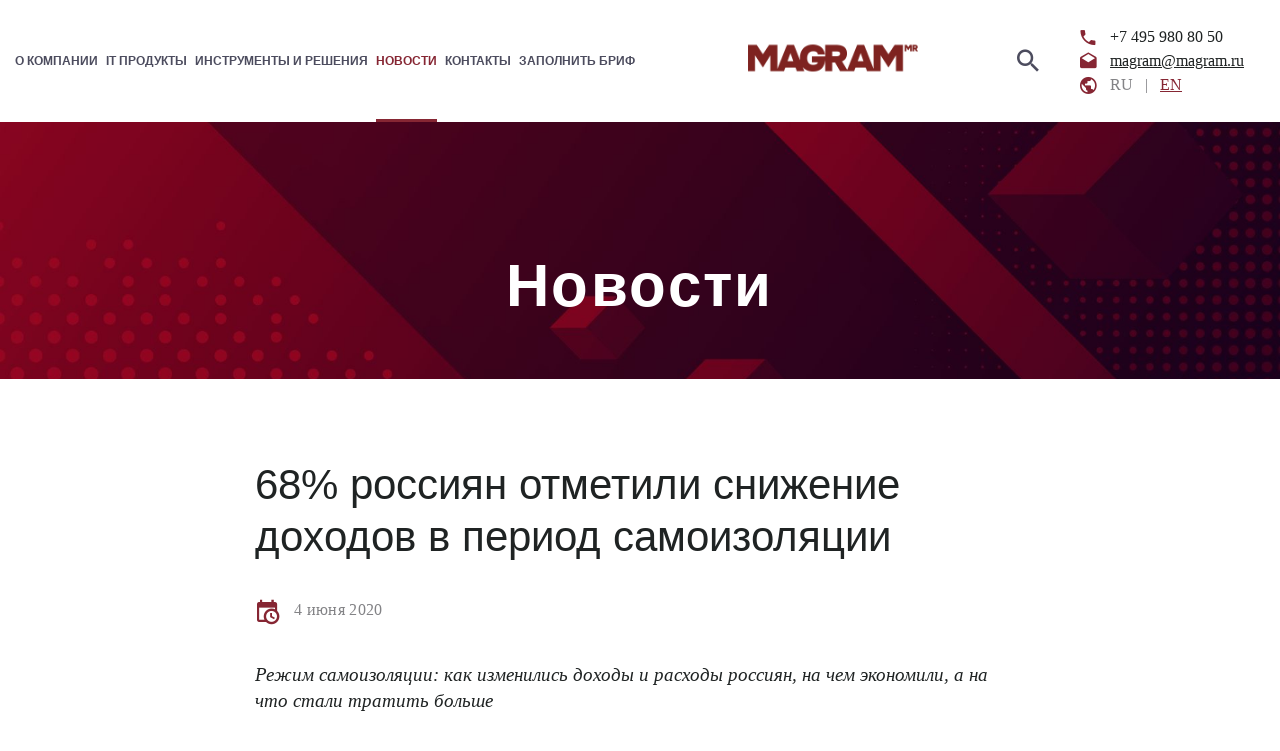

--- FILE ---
content_type: text/html; charset=UTF-8
request_url: https://magram.ru/news/lower_%20income.html
body_size: 6675
content:

<!DOCTYPE html >
<html class="wide wow-animation" lang="ru"> 
<!-- Yandex.Metrika counter -->
<script type="text/javascript" >
   (function(m,e,t,r,i,k,a){m[i]=m[i]||function(){(m[i].a=m[i].a||[]).push(arguments)};
   m[i].l=1*new Date();k=e.createElement(t),a=e.getElementsByTagName(t)[0],k.async=1,k.src=r,a.parentNode.insertBefore(k,a)})
   (window, document, "script", "https://mc.yandex.ru/metrika/tag.js", "ym");

   ym(80446909, "init", {
        clickmap:true,
        trackLinks:true,
        accurateTrackBounce:true
   });
</script>
<noscript><div><img src="https://mc.yandex.ru/watch/80446909" style="position:absolute; left:-9999px;" alt="" /></div></noscript>
<!-- /Yandex.Metrika counter -->
  <head>
    <!-- Site Title-->
    <title>68% россиян отметили снижение доходов в период самоизоляции</title>
    <meta name="format-detection" content="telephone=no"/>
    <meta name="viewport" content="width=device-width, height=device-height, initial-scale=1.0"/>
    <meta http-equiv="X-UA-Compatible" content="IE=edge"/>
    <meta charset="utf-8"/>
    <!-- favicon-->
 <link rel="icon" href="favicon.ico">
 <link href="/local/templates/magram/images/favicons/apple-touch-icon" rel="apple-touch-icon">

    <!-- Stylesheets -->
    <!--<link rel="stylesheet" type="text/css" href="//fonts.googleapis.com/css?family=Raleway:200,400%7CLato:300,400,300italic,700%7CMontserrat:900"/>-->
    <link rel="stylesheet" href="/local/templates/magram/css/bootstrap.css"/>
    <link rel="stylesheet" href="/local/templates/magram/css/mdi.css"/>
    <link rel="stylesheet" href="/local/templates/magram/css/fl-bigmug-line.css"/>
		<!--[if lt IE 10]>
    <div style="background: #212121; padding: 10px 0; box-shadow: 3px 3px 5px 0 rgba(0,0,0,.3); clear: both; text-align:center; position: relative; z-index:1;"><a href="http://windows.microsoft.com/en-US/internet-explorer/"><img src="images/ie8-panel/warning_bar_0000_us.jpg" border="0" height="42" width="820" alt="You are using an outdated browser. For a faster, safer browsing experience, upgrade for free today."/></a></div>
    <script src="js/html5shiv.min.js"></script>
		<![endif]--> 
		<meta http-equiv="Content-Type" content="text/html; charset=UTF-8" />
<link href="/local/templates/magram/styles.css?1692864813653914" type="text/css"  data-template-style="true"  rel="stylesheet" />
  </head>
<body>
    <div class="page">
	      <!-- Page Header-->
      <!-- RD Navbar-->
      <div class="rd-navbar-wrap rd-navbar-centered">
        <!--<nav class="" >-->
<nav class="rd-navbar" data-layout="rd-navbar-fixed" data-sm-layout="rd-navbar-fixed" data-md-layout="rd-navbar-fullwidth" data-md-device-layout="rd-navbar-fixed" data-lg-layout="rd-navbar-static" data-lg-device-layout="rd-navbar-static" data-md-stick-up-offset="0.5%" data-lg-stick-up-offset="0.5%" data-stick-up="true" data-sm-stick-up="true" data-md-stick-up="true" data-lg-stick-up="true" >
          <div class="rd-navbar-inner">
            <div class="rd-navbar-aside-left">
              <div class="rd-navbar-nav-wrap">
			  
<ul class="rd-navbar-nav">


	
	
							<li class=" rd-navbar--has-dropdown rd-navbar-submenu"><a href="/about_us/" >О компании</a>
				<ul class="rd-navbar-dropdown">
			
				
			
	
	

	
	
		
							<li class=" "><a href="/about_us/" >О нас</a>
				
			
	
	
	

	
	
		
							<li class=" "><a href="/about_us/clients/" >Клиенты</a>
				
			
	
	
	

	
	
		
							<li class=" "><a href="/about_us/testimonials/" >Отзывы</a>
				
			
	
	
	

	
	
		
							<li class=" "><a href="/team/" >Команда</a>
				
			
	
	
	

	
	
		
							<li class=" "><a href="/about_us/vacancies.php" >Вакансии и Стажировки</a>
				
			
	
	
	

			</ul></li>	
	
		
			
				<li ><a href="/it/" >IT Продукты</a></li>
			
	
	
	

	
	
		
			
				<li ><a href="/about_us/articles/" >Инструменты и Решения</a></li>
			
	
	
	

	
	
		
			
				<li  class="active"><a href="/news/" >Новости</a></li>
			
	
	
	

	
	
		
			
				<li ><a href="/contacts/" >Контакты</a></li>
			
	
	
	

	
	
		
			
				<li ><a href="/brief/" >Заполнить бриф</a></li>
			
	
	
	


</ul>

              </div>
            </div>
            <!-- RD Navbar Panel-->
            <div class="rd-navbar-panel">
              <!-- RD Navbar Toggle-->
              <button class="rd-navbar-toggle" data-rd-navbar-toggle=".rd-navbar-nav-wrap"><span></span></button>
         <!-- RD Navbar Brand old
				<div class="rd-navbar-brand">
				<a class="brand-name" href="/"><img class="logo-default" src="/local/templates/magram/images/logo-default-198x42.png" alt="" width="198" height="42"/>
				<img class="logo-inverse" src="/local/templates/magram/images/logo-inverse-198x42.png" alt="" width="198" height="42"/></a></div>
            </div>
         <!-- RD Navbar Brand
				<div class="rd-navbar-brand">
				<a class="brand-name" href="/"><img class="logo-default" src="/local/templates/magram/images/logo-new-1.png" alt="" width="198" height="70"/>
				<img class="logo-inverse" src="/local/templates/magram/images/logo-new-inverse-1" alt="" width="151" height="24"/></a></div>
            </div>
 -->


	         <!-- RD Navbar Brand-->
				<div class="rd-navbar-brand">
				<a class="brand-name" href="/"><img class="logo-default" src="/local/templates/magram/images/logo-new-inverse-40.png" alt="" width="189" height="40" />
				<img class="logo-inverse" src="/local/templates/magram/images/logo-new-inverse-40.png" alt="" width="189" height="40"/></a></div>
            </div>

            <div class="rd-navbar-collapse-toggle" data-rd-navbar-toggle=".rd-navbar-collapse"><span></span></div>
            <div class="rd-navbar-aside-right rd-navbar-collapse">
              <!-- RD Navbar Search-->


<div  class="rd-navbar-search toggle-original-elements"><a class="rd-navbar-search-toggle toggle-original" data-rd-navbar-toggle=".rd-navbar-search" href="#"><span></span></a>
<form class="rd-search" action="/search/index.php" data-search-live="rd-search-results-live">
	
<div class="form-wrap">
<label class="form-label form-label rd-input-label search-label" for="rd-navbar-search-form-input">Поиск...</label>
<input class="rd-navbar-search-form-input form-input" id="rd-navbar-search-form-input" type="text" name="q" value="" autocomplete="off" /> </div>                  <button class="rd-search-form-submit mdi mdi-magnify"></button>
</form>
</div><div class="">
<div class="cell-xs-10 cell-sm-6 cell-md-12">
<article class="box-inline"><span class="icon icon-md-smaller icon-primary mdi mdi-phone"></span>
                    <a href="callto:+74959808050">+7 495 980 80 50</a>
                   </article>
<article class="box-inline" style="    margin-top: 0px;"><span class="icon icon-md-smaller icon-primary mdi mdi-email-open"></span><span><a style="text-decoration: underline;" href="mailto:magram@magram.ru ">magram@magram.ru </a></span></article>
	<article class="box-inline" style="    margin-top: 0px;"><span class="icon icon-md-smaller icon-primary mdi mdi-earth"></span><span>RU</span><span>|</span><span ><a style="text-decoration: underline;     color: #862633;" href="http://eng.magram.ru">EN</a></span></article>
</div>
				</div>
</div>
          </div>
        </nav>
      </div>






<section class="breadcrumbs-custom bg-image parallax">
				<div class="shell">
					<p class="heading-1 breadcrumbs-custom-title">Новости</p>
						<!--<ul class="breadcrumbs-custom-path">
			<li id="bx_breadcrumb_0" itemscope="" itemtype="http://data-vocabulary.org/Breadcrumb">
				<a href="/" title="Главная" itemprop="url">
					Главная
				</a>
			</li>
<li class="active">Новости</li></ul>--></div></section><!-- Single post-->
      <section class="section section-lg bg-white">
        <div class="shell-wide">
          <div class="range range-xs-center">
            <div class="cell-md-10 cell-lg-8 cell-xl-6 sections-collapsable">
              <article class="post-blog-article">
                <p class="post-blog-article-title">			68% россиян отметили снижение доходов в период самоизоляции	</p>
                <ul class="post-blog-article-meta group-xl">
                  <li>
                    <div class="box-inline"><span class="icon icon-md icon-primary mdi mdi-calendar-clock"></span>
                      <time datetime="2017">4 июня 2020</time>
                    </div>
                  </li>
                </ul>
                <p class="big"><i>Режим&nbsp;самоизоляции: как изменились доходы и расходы россиян, на чем экономили, а на что стали тратить больше&nbsp;</i></p><img src="/upload/iblock/071/07159d6d60fe53fc3aaa44231b33ec36.jpeg" alt="" width="870" height="580"/>
<br>
 <br>
 Согласно полученным данным, половина россиян (51%) отметила частичное сокращение дохода в период самоизоляции. У трети (31%) доход остался прежним, 17% потеряли свой доход полностью. 1% респондентов отметил увеличение дохода.
<p>
</p>
<p>
 <img width="1052" src="/publications/Доход.jpg" height="773" align="middle"><br>
 <br>
	 Изменились и расходы россиян, причем, интересно, что в тех же пропорциях: сократились у 51%, выросли у 17%, и у 31% — не изменились.
</p>
<p>
 <img width="1053" src="/publications/Расход.jpg" height="773" align="middle"><br>
 <br>
	 У той части населения — участников опроса, чьи расходы уменьшились (51%), сокращение, в основном, произошло по следующим причинам:<br>
	 &nbsp;&nbsp;• 55% перестали покупать одежду, обувь, косметику и другие товары этой категории;<br>
	 &nbsp;&nbsp;• 47% стали экономить на привычных вещах, которые сейчас недоступны (рестораны, кафе, кино, театры, фитнес и т.д.);<br>
	 &nbsp;&nbsp;• 40% начали экономить осознанно, в том числе, и на еде, «т.к. сейчас сложный период и лучше сделать запас на будущее»;<br>
	 &nbsp;&nbsp;• 30% за счет транспортных расходов, т.к. нельзя выходить из дома;<br>
	 &nbsp;&nbsp;• на ЖКХ и оплате кружков и секций экономят по 1% респондентов.<br>
	 (вопрос предполагал несколько вариантов ответа)
</p>
<p>
	 В Москве, где карантинные меры вступили в силу раньше и изначально были гораздо строже, чем в регионах, отказ от покупки одежды, обуви, косметики и т.д. отметили значительно больше участников опроса — 78% (55% от всей выборки).
</p>
<p>
	 Однако осознанно экономить, «в том числе, и на еде, т.к. сейчас сложный период и лучше сделать запас на будущее» начало гораздо меньше москвичей — 27% (против 40% по всей выборке).<br>
 <br>
	 Напротив, та часть аудитории, кто отметили рост расходов (17%), назвали следующие причины:
</p>
<p>
 <img width="1243" src="/publications/Рост%20расходов.jpg" height="828" align="middle"><br>
 <i>(вопрос предполагал множественный вариант ответа)</i><br>
 <br>
 <i><b>Наталия Турунов</b></i><b><i>а</i></b><i>, исполнительный директор исследовательского агентства MAGRAM MR считает, что статьи выросших расходов можно разделить на три основные категории: </i><br>
 <i>"Первая и главная — снятие стресса, на это указывает рост расходов на еду, в том числе, готовую из ресторанов и кафе, алкоголь, и увеличение числа импульсивных интернет-покупок.</i>
</p>
<p>
 <i>
	Второе — здоровье. Очевидно, что страх заболеть заставил людей принимать дополнительные меры — покупать больше медицинских товаров, в том числе масок и профилактических средств.</i>
</p>
<p>
 <i>
	И, наконец, третье, это обеспечение безопасности передвижения, об этом говорит рост расходов на бензин и такси/каршеринг.</i>
</p>
<p>
 <i>
	Интересно, что повышение цен на продукты и другие товары отметило незначительное число респондентов. Это, скорее всего, говорит о том, что, несмотря на мартовское падение рубля и многочисленные прогнозы скачка цен, по факту рост оказался не слишком заметным для потребителей".</i><br>
 <br>
 <i>Исследование проводилось методом онлайн-опроса в середине мая 2020 года. В опросе приняли участие жители крупных городов с населением более 100 тысяч человек из всех Федеральных округов РФ. В исследовании приняли участие 949 респондентов в возрасте 25-65 лет. Половозрастная структура выборки соответствует структуре городского населения России.</i>
</p>
<p>
 <i><br>
 </i>
</p>
<p>
 <u>Публикации по теме</u>
</p>
<p>
 <b>РЕН ТВ&nbsp;</b><a href="https://ren.tv/news/v-rossii/706727-raskhody-51-rossiian-sokratilis-vo-vremia-samoizoliatsii?utm_source=yxnews&utm_medium=desktop&utm_referrer=https%3A%2F%2Fyandex.ru%2Fnews">Расходы половины россиян сократились во время самоизоляции</a>
</p>
<p>
 <b>Известия</b> <a href="https://iz.ru/1019590/2020-06-04/u-17-rossiian-na-samoizoliatcii-vyrosli-raskhody">У 17% россиян на самоизоляции выросли расходы</a>
</p>
<p>
 <b>Business FM</b>&nbsp;<a href="https://www.bfm.ru/news/445217">Ж</a><a href="https://www.bfm.ru/news/445217">ители Москвы отстают от регионов по росту расходов на покупки</a>
</p>
<p>
 <b>Banki.ru</b>&nbsp;<a href="https://www.banki.ru/news/bankpress/?id=10926182&r1=rss&r2=news">Пошли в расходы: у 17% россиян выросли траты во время самоизоляции</a>
</p><!--<article class="quote-primary">
                  <svg class="quote-primary-mark" version="1.1" xmlns="http://www.w3.org/2000/svg" x="0px" y="0px" width="35px" height="25px" viewbox="0 0 35 25">
                    <path d="M27.461,10.206h7.5v15h-15v-15L25,0.127h7.5L27.461,10.206z M7.539,10.206h7.5v15h-15v-15L4.961,0.127h7.5                            L7.539,10.206z"></path>
                  </svg>
                  <div class="quote-primary-text">
                    <p>Текст цитаты</p>
                  </div>
                  <p class="quote-primary-meta"><span>Автор</span><span class="cite">Имя автора цитаты</span></p>
                </article>
-->

                </article>

              <div class="section-sm">
                <!--<p class="h3-alternate">Последние новости </p>-->
                <div class="range range-30 range-lg-50">
                  <div class="cell-xs-10 cell-sm-6 post-light-wrap">
                  </div>
                  <div class="cell-xs-10 cell-sm-6 post-light-wrap">
                                      </div>
                </div>
              </div>
            </div>
          </div>
        </div>
      </section>














      <!-- Page Footer-->
<!-- Footer Default-->
      <footer class="section page-footer page-footer-default text-left bg-gray-darker">
        <div class="shell-wide">
          <div class="range range-50 range-xs-center">
            <div class="cell-sm-6 cell-md-3 cell-lg-3">
              <div class="inset-xl">
                <h6>О нас</h6>
                <p class="text-spacing-sm">MAGRAM Market Research — независимое исследовательское агентство полного цикла. Проводим заказные социологические и маркетинговые исследования любой сложности на рынках B2B и B2C.<br></p>
              </div>
            </div>
            <div class="cell-sm-6 cell-md-3 cell-lg-2">

<h6>Ссылки</h6>

<ul class="list-marked list-marked-primary">


	
	
							<li ><a href="/about_us/" >О нас</a>
				<ul class="rd-navbar-dropdown">
			
				
			
	
	

	
	
		
							<li ><a href="/about_us/" >О нас</a>
				
			
	
	
	

	
	
		
							<li ><a href="/about_us/clients/" >Клиенты</a>
				
			
	
	
	

	
	
		
							<li ><a href="/about_us/testimonials/" >Отзывы</a>
				
			
	
	
	

	
	
		
							<li ><a href="/team/" >Команда</a>
				
			
	
	
	

	
	
		
							<li ><a href="/about_us/vacancies.php" >Вакансии и Стажировки</a>
				
			
	
	
	

			</ul></li>	
	
		
			
				<li ><a href="/about_us/articles/" >Инструменты и Решения</a></li>
			
	
	
	

	
	
		
			
				<li ><a href="/about_us/clients/" >Клиенты</a></li>
			
	
	
	

	
	
		
			
				<li ><a href="/news/" >Новости</a></li>
			
	
	
	

	
	
		
			
				<li ><a href="/contacts/#map" >Схема проезда</a></li>
			
	
	
	


</ul>

            </div>
 <div class="cell-sm-6 cell-md-3 cell-lg-4">
              <!--<h6>Партнеры</h6>-->
              <div >
                <div class="range range-10 range-narrow  "> 

                  <div class="cell-xxs-4 cell-xs-4 cell-sm-4 cell-md-4" >
                    <div class=""> 
<p>
<!--<a href="https://sk.ru/"><img src="/upload/medialibrary/1c4/0xbgg17es5dvacpk1pq881wu0puhxp0p.png"></a>
-->
<br>
<br>
<br>
<br>
</p>
<a href="https://community.esomar.org/web/mmark_corporate/validation.php?id=73"><img src="/upload/medialibrary/691/ss212ylrawi1pw0mgiqf9l5whwavtepv.png"></a>
<a href="http://oirom.ru/"><img src="/local/templates/magram/images/oirom-ru-2.png"></a>


                    </div>
                  </div>


                  <div class="cell-xxs-4 cell-xs-4 cell-sm-4 cell-md-4" >
                    <div class=""> 
                    </div>
                  </div>


                  <div class="cell-xxs-4 cell-xs-4 cell-sm-4 cell-md-4" >
                    <div class=""> 
                    </div>
                  </div>


                  <div class="cell-xxs-4 cell-xs-4 cell-sm-4 cell-md-4" >
                    <div class=""> 
                    </div>
                  </div>



				<div class="cell-xxs-4 cell-xs-4 cell-sm-4 cell-md-4" >
                    <div class=""> 
                    </div>
                  </div> 



					<div class="cell-xxs-4 cell-xs-4 cell-sm-4 cell-md-4" >
                    <div class=""> 
                    </div>
                  </div>

                </div>
              </div>
            </div>
            <div class="cell-sm-6 cell-md-3 cell-lg-3"> 
              <h6>Контакты</h6>
            <article class="box-inline">ООО «Маграм МР» </article>
<article class="box-inline">129090, город Москва, пр-кт Мира, д.26 стр.2 </article>
<article class="box-inline">ИНН 7702705607</article>
<article class="box-inline"><a href="callto:+74959808050" style="color: #901e34;">+7 495 980 80 50</a> </article>
<article class="box-inline"><span> <a style="text-decoration: underline; color: #901e34;" href="mailto:magram@magram.ru ">magram@magram.ru </a></span> </article> 
<article class="box-inline"><a href=https://magram.ru/local/templates/magram/images/Magram_Security_Policy.pdf>Политика конфиденциальности</a></article>


            </div>
          </div>
          <p class="right">&#169;<span class="copyright-year"></span> MAGRAM MR. Все права защищены <!--<a href="privacy-policy.html">политика безопасности</a>--></p>
        </div>
      </footer>
    </div>
    <!-- Global Mailform Output-->
    <div class="snackbars" id="form-output-global"></div>
    <!-- Javascript-->
    <script src="/local/templates/magram/js/core.min.js"></script>
  <script src="/local/templates/magram/js/script.js"></script>
  </body>
</html>

--- FILE ---
content_type: text/css
request_url: https://magram.ru/local/templates/magram/styles.css?1692864813653914
body_size: 74616
content:
@charset "UTF-8";
/*
*
* Trunk version 1.2.2
*
*/
/**
* Template Style
*
* [Table of contents]
*   1. Custom styles
*     1.1 Main Styles
*     1.2 Typography
*     1.3 Backgrounds
*     1.4 Colors
*     1.5 Main layout
*
*   2. Components
*     2.1  Preloader
*     2.2  Backgrounds
*     2.3  Blogs
*     2.4  Boxes
*     2.5  Breadcrumbs
*     2.6  Buttons
*     2.7  Call To Action
*     2.8  Cards
*     2.9  Comments
*     2.10 Footers
*     2.11 Forms
*     2.12 Gallery Item
*     2.13 Icons
*     2.14 Links
*     2.15 Lists
*     2.16 Modals-custom
*     2.17 Navigation
*     2.18 Pagination-custom
*     2.19 Panel-custom
*     2.20 Posts
*     2.21 Pricing
*     2.22 Quotes
*     2.23 Snackbars
*     2.24 Tables
*     2.25 Team
*     2.26 Thumbnails
*     2.27 Time-line
*     2.28 Tooltip
*
*   3. Helpers
*     3.1 Text Alignment
*     3.2 Footer Backgrounds
*     3.3 Text Styling
*     3.4 Visibility Responsive
*     3.5 Groups
*     3.6 Sections
*     3.7 Offsets
*     3.8 Decorations
*     3.9 Grid Modules
*
*   4. Modules
*     4.1 Flex grid
*     4.2 Unit-responsive
*
*   5 Plugins
*     5.1  Animate
*     5.2  Bg-Video
*     5.3  Bootstrap-Material Datetimepicker
*     5.4  Countdown
*     5.5  Counter
*     5.6  Isotope
*     5.7  Owl Carousel
*     5.8 Rd Navbar
*     5.9 Rd Google Map
*     5.10 Rd Search
*     5.11 Ui To Top
*     5.12 Tabs
*     5.13 Progress Bars
*     5.14 Jquery Circle Progress
*     5.15 Timecircles
*     5.16 Swiper
*     5.17 Select2
*     5.18 Lightgallery
*     5.19 Jplayer
*     5.20 Jquery.Fs.Stepper 
*     5.21 Instafeed
*     5.22 Twitter
**/

a:focus,
button:focus {
  outline: none !important;
}

button::-moz-focus-inner {
  border: 0;
}

:focus {
  outline: none;
}

hr {
  margin-bottom: 0;
}

input,
button,
select,
textarea {
  outline: none;
}

p {
  margin: 0;
}

ul,
ol {
  list-style: none;
  padding: 0;
  margin: 0;
}

ul li,
ol li {
  display: block;
}

dl {
  margin: 0;
}

dt {
  font-weight: inherit;
}

address {
  margin-top: 0;
  margin-bottom: 0;
}

html p a:hover {
  text-decoration: none;
}

form {
  margin-bottom: 0;
}

body {
  padding: 0 !important;
}

.modal {
  z-index: 1093;
}

.modal * + form {
  margin-top: 15px;
}

.modal-backdrop {
  z-index: 1092;
}

/*
*
* Main Styles
* ==================================================
*/
/**
* Body
*/
body {
  font-family: Verdana;
  font-weight: 300;
  font-size: 15px;
  line-height: 1.6;
  color: #838386;
  background-color: #fff;
  -webkit-text-size-adjust: none;
  -webkit-font-smoothing: subpixel-antialiased;
}

@media (min-width: 992px) {
  body {
    font-size: 16px;
    line-height: 1.55556;
  }
}

@media (min-width: 1600px) {
  body {
    font-size: 18px;
  }
}

/**
* Links
*/
a {
  color: #862633;
  text-decoration: none;
  transition: .25s;
}

a:hover, a:focus {
  color: #862633;
  text-decoration: none;
  outline: none;
}

a[href*='callto'], a[href*='mailto'] {
  white-space: nowrap;
}

.privacy-link {
  display: inline-block;
}

.link-hover {
  color: #862633;
}

.link-press {
  color: #862633;
}

img {
  display: inline-block;
  max-width: 100%;
  height: auto;
}

hr {
  border-color: #c2c2c3;
}

/*
*
* Typography
* ==================================================
*/
h1, h2, h3, h4, h5, h6, [class^='heading-'] {
  margin-top: 0;
  margin-bottom: 0;
  font-family: Verdana, Arial, sans-serif;
  font-weight: 700;
  color: #4c4c5e;
}

h1 a, h2 a, h3 a, h4 a, h5 a, h6 a, [class^='heading-'] a {
  display: inline;
  color: inherit;
  transition: .3s all ease;
}

h1 a:hover, h2 a:hover, h3 a:hover, h4 a:hover, h5 a:hover, h6 a:hover, [class^='heading-'] a:hover {
  color: #1f2323;
}

h1,
.heading-1 {
  font-size: 34px;
  line-height: 1.2;
  letter-spacing: .04em;
}

@media (min-width: 768px) {
  h1,
  .heading-1 {
    font-size: 42px;
    line-height: 1.45;
  }
}

@media (min-width: 1200px) {
  h1,
  .heading-1 {
    font-size: 60px;
  }
}

@media (min-width: 1600px) {
  h1,
  .heading-1 {
    font-size: 80px;
  }
}

h2,
.heading-2 {
  font-family: Verdana, Arial, sans-serif;
  font-size: 28px;
  line-height: 1.2;
  text-transform: none;
}

@media (min-width: 768px) {
  h2,
  .heading-2 {
    font-size: 34px;
    line-height: 1.26923;
  }
}

@media (min-width: 1200px) {
  h2,
  .heading-2 {
    font-size: 36px;
  }
}

@media (min-width: 1600px) {
  h2,
  .heading-2 {
    font-size: 52px;
  }
}

.heading-2 {
  font-weight: 300;
}

h3,
.heading-3 {
  font-size: 24px;
  line-height: 1.45;
  letter-spacing: .04em;
}

@media (min-width: 768px) {
  h3,
  .heading-3 {
    font-size: 28px;
  }
}

@media (min-width: 1200px) {
  h3,
  .heading-3 {
    font-size: 34px;
    line-height: 1.375;
  }
}

@media (min-width: 1600px) {
  h3,
  .heading-3 {
    font-size: 48px;
  }
}

.h3-alternate {
  font-size: 24px;
  line-height: 1.45;
  color: #1f2323;
}

@media (min-width: 768px) {
  .h3-alternate {
    font-size: 28px;
  }
}

@media (min-width: 1600px) {
  .h3-alternate {
    font-size: 42px;
  }
}

h4,
.heading-4 {
  font-size: 21px;
  line-height: 1.35;
  letter-spacing: .04em;
}

@media (min-width: 768px) {
  h4,
  .heading-4 {
    font-size: 26px;
    line-height: 1.42857;
  }
}

@media (min-width: 1600px) {
  h4,
  .heading-4 {
    font-size: 28px;
  }
}

h5,
.heading-5 {
  font-family: Verdana, Arial, sans-serif;
  font-weight: 400;
  font-size: 19px;
  line-height: 1.5;
}

@media (min-width: 768px) {
  h5,
  .heading-5 {
    line-height: 1.41667;
  }
}

@media (min-width: 1600px) {
  h5,
  .heading-5 {
    font-size: 24px;
  }
}

.heading-5 {
  font-weight: 300;
}

h6,
.heading-6 {
  font-size: 17px;
  line-height: 1.5;
  letter-spacing: .04em;
}

@media (min-width: 768px) {
  h6,
  .heading-6 {
    font-size: 19px;
    line-height: 1.5;
  }
}

@media (min-width: 1600px) {
  h6,
  .heading-6 {
    font-size: 24px;
  }
}

.big,
.custom-subtitle {
  font-size: 18px;
}

@media (min-width: 768px) {
  .big,
  .custom-subtitle {
    font-size: 19px;
  }
}

@media (min-width: 1600px) {
  .big,
  .custom-subtitle {
    font-size: 24px;
  }
}

.bigger {
  font-weight: 400;
}

@media (min-width: 992px) {
  .bigger {
    font-size: 20px;
  }
}

@media (min-width: 1200px) {
  .bigger {
    font-size: 24px;
  }
}

.text-large {
  font-family: Verdana, Arial, sans-serif;
  font-weight: 700;
  font-size: 60px;
  line-height: 1.1;
  letter-spacing: .04em;
}

@media (min-width: 992px) {
  .text-large {
    font-size: 90px;
  }
}

@media (min-width: 1600px) {
  .text-large {
    font-size: 120px;
  }
}

small,
.small {
  display: block;
  font-size: 16px;
}

mark,
.mark {
  color: #fff;
  background-color: #862633;
  padding: .1em .5em;
}

@media (max-width: 767px) {
  .image-responsive {
    width: 100%;
    max-width: 340px;
    margin-left: auto;
    margin-right: auto;
  }
}

/*
*
* Colors
* ==================================================
*/
.page .text-primary {
  color: #862633;
}

.page .text-secondary {
  color: #570C17;
}

.page .text-gray-1 {
  color: #c2c2c3;
}

.page .text-gray-light {
  color: #838386;
}

.page .text-gray-4 {
  color: #d8dae2;
}

.page .text-gray-darker {
  color: #1f2323;
}

.page a.text-secondary-1, .page a.text-secondary-1:focus, .page a.text-secondary-1:active {
  color: inherit;
}

.page a.text-secondary-1:hover {
  color: #AEC276;
}

.page a.text-gray-darker {
  color: #1f2323;
}

.page a.text-gray-darker:hover {
  color: #862633;
}

/*
*
* Main layout
* ==================================================
*/
.page {
  position: relative;
  overflow: hidden;
  min-height: 100vh !important;
}

.page-header {
  position: relative;
  padding: 0;
  margin: 0;
  border-bottom: none;
}

.frame-header {
  width: 100%;
  height: 500px;
  outline: none;
  border: 0;
}

@media (min-width: 992px) {
  .frame-header {
    height: 650px;
  }
}

@media (min-width: 1600px) {
  .frame-header {
    height: 730px;
  }
}

.fullwidth-page {
  position: relative;
  min-height: calc( 100vh - 56px);
  display: flex;
  align-items: stretch;
}

.fullwidth-page-inner {
  display: flex;
  flex-wrap: wrap;
  align-items: flex-end;
  width: 100%;
}

.fullwidth-page-inner > * {
  position: relative;
  width: 100%;
}

.fullwidth-page:before {
  position: absolute;
  top: 0;
  bottom: 0;
  left: 0;
  right: 0;
  content: "";
  display: inline-block;
  background-color: rgba(0, 0, 0, 0.4);
}

.fullwidth-page[class*='bg-gradient']:before {
  content: none;
}

@media (min-width: 992px) {
  .desktop .fullwidth-page {
    min-height: 100vh;
  }
  .desktop .fullwidth-page > *:nth-child(1) {
    padding-top: 180px;
  }
}

@media (min-width: 1600px) {
  .desktop .fullwidth-page > *:nth-child(1) {
    padding-top: 90px;
  }
}

.fullwidth-page .page-footer p.right a:hover {
  color: #570C17;
}

.fullwidth-page * + .button {
  margin-top: 30px;
}

@media (min-width: 992px) {
  .fullwidth-page {
    min-height: 100vh;
  }
}

@media (min-width: 1600px) {
  .fullwidth-page * + .breadcrumbs-custom-title {
    margin-top: 25px;
  }
  .fullwidth-page .heading-1 + p {
    margin-top: 33px;
  }
  .fullwidth-page .button {
    margin-top: 50px;
  }
  .fullwidth-page * + .countdown-wrap,
  .fullwidth-page .countdown-wrap + * {
    margin-top: 40px;
  }
}

.ie-10 .fullwidth-page .fullwidth-page-inner,
.ie-11 .fullwidth-page .fullwidth-page-inner,
.ie-edge .fullwidth-page .fullwidth-page-inner {
  min-height: 100vh;
}
.image-position-01 {
    margin-bottom: 60px;
}
@media (min-width: 1800px) {
  .image-position-01 {
    margin-top: 10px;
    /*margin-bottom: -60px;*/
  }
}

/**
* Blick
*/
.blick-wrap {
  position: relative;
  display: inline-block;
  font-size: 0;
  line-height: 0;
}

.blick-overlay,
.blick-content {
  position: absolute;
}

.blick-overlay {
  top: 0;
  right: 0;
  left: 0;
  bottom: 32.16%;
  background-repeat: no-repeat;
  -webkit-background-size: cover;
  background-size: cover;
}

.blick-overlay[data-blick-overlay='ipad'] {
  background-image: url(../images/blick-01.png);
}

.blick-content {
  position: absolute;
  overflow: hidden;
  top: 5px;
  bottom: 5px;
  left: 5px;
  right: 5px;
}

.blick-content img {
  position: absolute;
  top: 0;
  bottom: 0;
  left: 0;
  right: 0;
  object-fit: cover;
  /*height: 100%;*/
  width: 100%;
}

.blick-content[data-blick-content='ipad'] {
  top: 5.1%;
  bottom: 5.1%;
  left: 6.9%;
  right: 6.95%;
}

.blick-content[data-blick-content='iphone'] {
  top: 11.2%;
  bottom: 17.7%;
  left: 14.1%;
  right: 17.6%;
}

.blick-content[data-blick-content='imac'] {
  top: 11.2%;
  bottom: 17.7%;
  left: 14.1%;
  right: 17.6%;
}

.ie-10 .blick-wrap > img,
.ie-11 .blick-wrap > img {
  width: 100%;
}

section {
  position: relative;
}

.audio-gel {
  visibility: hidden;
}

/*
*
* Components
* ==================================================
*/
/*
*
* 2.1  Preloader
* --------------------------------------------------
*/
.page-loader {
  position: fixed;
  left: 0;
  top: 0;
  bottom: 0;
  right: 0;
  float: left;
  display: flex;
  justify-content: center;
  align-items: center;
  padding: 20px;
  z-index: 9999999;
  background: #fff;
  transition: .3s all ease;
  text-align: center;
}

.page-loader .page-loader-body {
  margin-top: -2%;
}

.page-loader__brand {
  font-family: Verdana, sans-serif;
  font-size: 24px;
  line-height: 1;
  font-weight: 900;
  color: #1f2323;
  margin-bottom: 26px;
  text-transform: uppercase;
}

@supports (-webkit-background-clip: text) {
  .page-loader .page-loader-body:before {
    background: linear-gradient(to right, #862633 20%, #570C17 40%, #AEC276 60%, #862633 80%);
    background-size: 200% auto;
    background-clip: text;
    text-fill-color: transparent;
    -webkit-background-clip: text;
    -webkit-text-fill-color: transparent;
  }
}

.ie-10 .page-loader .page-loader-body:before,
.ie-11 .page-loader .page-loader-body:before {
  color: #570C17;
  background: none;
}

[data-x-mode="true"] .page-loader {
  display: none !important;
}

.preloader-wrapper {
  display: inline-block;
  font-size: 0;
  position: relative;
  width: 50px;
  height: 50px;
}

.preloader-wrapper.small {
  width: 36px;
  height: 36px;
}

.preloader-wrapper.big {
  width: 64px;
  height: 64px;
}

.preloader-wrapper.active {
  -webkit-animation: container-rotate 1568ms linear infinite;
  animation: container-rotate 1568ms linear infinite;
}

@-webkit-keyframes container-rotate {
  to {
    -webkit-transform: rotate(360deg);
  }
}

@keyframes container-rotate {
  to {
    transform: rotate(360deg);
  }
}

.spinner-layer {
  position: absolute;
  width: 100%;
  height: 100%;
  opacity: 0;
  border-color: #862633;
}

.spinner-blue,
.spinner-blue-only {
  border-color: #862633;
}

.spinner-red,
.spinner-red-only {
  border-color: #570C17;
}

.spinner-yellow,
.spinner-yellow-only {
  border-color: #AEC276;
}

.spinner-green,
.spinner-green-only {
  border-color: #29293a;
}

.active .spinner-layer.spinner-blue {
  -webkit-animation: fill-unfill-rotate 5332ms cubic-bezier(0.4, 0, 0.2, 1) infinite both, blue-fade-in-out 5332ms cubic-bezier(0.4, 0, 0.2, 1) infinite both;
  animation: fill-unfill-rotate 5332ms cubic-bezier(0.4, 0, 0.2, 1) infinite both, blue-fade-in-out 5332ms cubic-bezier(0.4, 0, 0.2, 1) infinite both;
}

.active .spinner-layer.spinner-red {
  -webkit-animation: fill-unfill-rotate 5332ms cubic-bezier(0.4, 0, 0.2, 1) infinite both, red-fade-in-out 5332ms cubic-bezier(0.4, 0, 0.2, 1) infinite both;
  animation: fill-unfill-rotate 5332ms cubic-bezier(0.4, 0, 0.2, 1) infinite both, red-fade-in-out 5332ms cubic-bezier(0.4, 0, 0.2, 1) infinite both;
}

.active .spinner-layer.spinner-yellow {
  -webkit-animation: fill-unfill-rotate 5332ms cubic-bezier(0.4, 0, 0.2, 1) infinite both, yellow-fade-in-out 5332ms cubic-bezier(0.4, 0, 0.2, 1) infinite both;
  animation: fill-unfill-rotate 5332ms cubic-bezier(0.4, 0, 0.2, 1) infinite both, yellow-fade-in-out 5332ms cubic-bezier(0.4, 0, 0.2, 1) infinite both;
}

.active .spinner-layer.spinner-green {
  -webkit-animation: fill-unfill-rotate 5332ms cubic-bezier(0.4, 0, 0.2, 1) infinite both, green-fade-in-out 5332ms cubic-bezier(0.4, 0, 0.2, 1) infinite both;
  animation: fill-unfill-rotate 5332ms cubic-bezier(0.4, 0, 0.2, 1) infinite both, green-fade-in-out 5332ms cubic-bezier(0.4, 0, 0.2, 1) infinite both;
}

.active .spinner-layer,
.active .spinner-layer.spinner-blue-only,
.active .spinner-layer.spinner-red-only,
.active .spinner-layer.spinner-yellow-only,
.active .spinner-layer.spinner-green-only {
  opacity: 1;
  -webkit-animation: fill-unfill-rotate 5332ms cubic-bezier(0.4, 0, 0.2, 1) infinite both;
  animation: fill-unfill-rotate 5332ms cubic-bezier(0.4, 0, 0.2, 1) infinite both;
}

@-webkit-keyframes fill-unfill-rotate {
  12.5% {
    transform: rotate(135deg);
  }
  25% {
    transform: rotate(270deg);
  }
  37.5% {
    transform: rotate(405deg);
  }
  50% {
    transform: rotate(540deg);
  }
  62.5% {
    transform: rotate(675deg);
  }
  75% {
    transform: rotate(810deg);
  }
  87.5% {
    transform: rotate(945deg);
  }
  to {
    transform: rotate(1080deg);
  }
}

@keyframes fill-unfill-rotate {
  12.5% {
    transform: rotate(135deg);
  }
  25% {
    transform: rotate(270deg);
  }
  37.5% {
    transform: rotate(405deg);
  }
  50% {
    transform: rotate(540deg);
  }
  62.5% {
    transform: rotate(675deg);
  }
  75% {
    transform: rotate(810deg);
  }
  87.5% {
    transform: rotate(945deg);
  }
  to {
    transform: rotate(1080deg);
  }
}

@-webkit-keyframes blue-fade-in-out {
  from {
    opacity: 1;
  }
  25% {
    opacity: 1;
  }
  26% {
    opacity: 0;
  }
  89% {
    opacity: 0;
  }
  90% {
    opacity: 1;
  }
  100% {
    opacity: 1;
  }
}

@keyframes blue-fade-in-out {
  from {
    opacity: 1;
  }
  25% {
    opacity: 1;
  }
  26% {
    opacity: 0;
  }
  89% {
    opacity: 0;
  }
  90% {
    opacity: 1;
  }
  100% {
    opacity: 1;
  }
}

@-webkit-keyframes red-fade-in-out {
  from {
    opacity: 0;
  }
  15% {
    opacity: 0;
  }
  25% {
    opacity: 1;
  }
  50% {
    opacity: 1;
  }
  51% {
    opacity: 0;
  }
}

@keyframes red-fade-in-out {
  from {
    opacity: 0;
  }
  15% {
    opacity: 0;
  }
  25% {
    opacity: 1;
  }
  50% {
    opacity: 1;
  }
  51% {
    opacity: 0;
  }
}

@-webkit-keyframes yellow-fade-in-out {
  from {
    opacity: 0;
  }
  40% {
    opacity: 0;
  }
  50% {
    opacity: 1;
  }
  75% {
    opacity: 1;
  }
  76% {
    opacity: 0;
  }
}

@keyframes yellow-fade-in-out {
  from {
    opacity: 0;
  }
  40% {
    opacity: 0;
  }
  50% {
    opacity: 1;
  }
  75% {
    opacity: 1;
  }
  76% {
    opacity: 0;
  }
}

@-webkit-keyframes green-fade-in-out {
  from {
    opacity: 0;
  }
  65% {
    opacity: 0;
  }
  75% {
    opacity: 1;
  }
  90% {
    opacity: 1;
  }
  100% {
    opacity: 0;
  }
}

@keyframes green-fade-in-out {
  from {
    opacity: 0;
  }
  65% {
    opacity: 0;
  }
  75% {
    opacity: 1;
  }
  90% {
    opacity: 1;
  }
  100% {
    opacity: 0;
  }
}

/**
 * Patch the gap that appear between the two adjacent div.circle-clipper while the
 * spinner is rotating (appears on Chrome 38, Safari 7.1, and IE 11).
 */
.gap-patch {
  position: absolute;
  top: 0;
  left: 45%;
  width: 10%;
  height: 100%;
  overflow: hidden;
  border-color: inherit;
}

.gap-patch .circle {
  width: 1000%;
  left: -450%;
}

.circle-clipper {
  display: inline-block;
  position: relative;
  width: 50%;
  height: 100%;
  overflow: hidden;
  border-color: inherit;
}

.circle-clipper .circle {
  width: 200%;
  height: 100%;
  border-width: 2px;
  /* STROKEWIDTH */
  border-style: solid;
  border-color: inherit;
  border-bottom-color: transparent !important;
  border-radius: 50%;
  -webkit-animation: none;
  animation: none;
  position: absolute;
  top: 0;
  right: 0;
  bottom: 0;
}

.circle-clipper.left .circle {
  left: 0;
  border-right-color: transparent !important;
  transform: rotate(129deg);
}

.circle-clipper.right .circle {
  left: -100%;
  border-left-color: transparent !important;
  transform: rotate(-129deg);
}

.active .circle-clipper.left .circle {
  /* duration: ARCTIME */
  -webkit-animation: left-spin 1333ms cubic-bezier(0.4, 0, 0.2, 1) infinite both;
  animation: left-spin 1333ms cubic-bezier(0.4, 0, 0.2, 1) infinite both;
}

.active .circle-clipper.right .circle {
  /* duration: ARCTIME */
  -webkit-animation: right-spin 1333ms cubic-bezier(0.4, 0, 0.2, 1) infinite both;
  animation: right-spin 1333ms cubic-bezier(0.4, 0, 0.2, 1) infinite both;
}

@-webkit-keyframes left-spin {
  from {
    transform: rotate(130deg);
  }
  50% {
    transform: rotate(-5deg);
  }
  to {
    transform: rotate(130deg);
  }
}

@keyframes left-spin {
  from {
    transform: rotate(130deg);
  }
  50% {
    transform: rotate(-5deg);
  }
  to {
    transform: rotate(130deg);
  }
}

@-webkit-keyframes right-spin {
  from {
    transform: rotate(-130deg);
  }
  50% {
    transform: rotate(5deg);
  }
  to {
    transform: rotate(-130deg);
  }
}

@keyframes right-spin {
  from {
    transform: rotate(-130deg);
  }
  50% {
    transform: rotate(5deg);
  }
  to {
    transform: rotate(-130deg);
  }
}

#spinnerContainer.cooldown {
  /* duration: SHRINK_TIME */
  -webkit-animation: container-rotate 1568ms linear infinite, fade-out 400ms cubic-bezier(0.4, 0, 0.2, 1);
  animation: container-rotate 1568ms linear infinite, fade-out 400ms cubic-bezier(0.4, 0, 0.2, 1);
}

@-webkit-keyframes fade-out {
  from {
    opacity: 1;
  }
  to {
    opacity: 0;
  }
}

@keyframes fade-out {
  from {
    opacity: 1;
  }
  to {
    opacity: 0;
  }
}

/**
* 2.2  Backgrounds
*/
.context-dark, .bg-gray-dark, .bg-gray-darker, .bg-additional-gray-darker .bg-additional-item,
.bg-image, .bg-additional-image .bg-additional-item, .bg-primary, .breadcrumbs-custom-light {
  color: #fff;
}

.context-dark h1, .bg-gray-dark h1, .bg-gray-darker h1, .bg-additional-gray-darker .bg-additional-item h1,
.bg-image h1, .bg-additional-image .bg-additional-item h1, .bg-primary h1, .breadcrumbs-custom-light h1, .context-dark h2, .bg-gray-dark h2, .bg-gray-darker h2, .bg-additional-gray-darker .bg-additional-item h2,
.bg-image h2, .bg-additional-image .bg-additional-item h2, .bg-primary h2, .breadcrumbs-custom-light h2, .context-dark h3, .bg-gray-dark h3, .bg-gray-darker h3, .bg-additional-gray-darker .bg-additional-item h3,
.bg-image h3, .bg-additional-image .bg-additional-item h3, .bg-primary h3, .breadcrumbs-custom-light h3, .context-dark h4, .bg-gray-dark h4, .bg-gray-darker h4, .bg-additional-gray-darker .bg-additional-item h4,
.bg-image h4, .bg-additional-image .bg-additional-item h4, .bg-primary h4, .breadcrumbs-custom-light h4, .context-dark h5, .bg-gray-dark h5, .bg-gray-darker h5, .bg-additional-gray-darker .bg-additional-item h5,
.bg-image h5, .bg-additional-image .bg-additional-item h5, .bg-primary h5, .breadcrumbs-custom-light h5, .context-dark h6, .bg-gray-dark h6, .bg-gray-darker h6, .bg-additional-gray-darker .bg-additional-item h6,
.bg-image h6, .bg-additional-image .bg-additional-item h6, .bg-primary h6, .breadcrumbs-custom-light h6, .context-dark [class^='heading-'], .bg-gray-dark [class^='heading-'], .bg-gray-darker [class^='heading-'], .bg-additional-gray-darker .bg-additional-item [class^='heading-'],
.bg-image [class^='heading-'], .bg-additional-image .bg-additional-item [class^='heading-'], .bg-primary [class^='heading-'], .breadcrumbs-custom-light [class^='heading-'] {
  color: #fff;
}

.context-dark .text-gray-light, .bg-gray-dark .text-gray-light, .bg-gray-darker .text-gray-light, .bg-additional-gray-darker .bg-additional-item .text-gray-light,
.bg-image .text-gray-light, .bg-additional-image .bg-additional-item .text-gray-light, .bg-primary .text-gray-light, .breadcrumbs-custom-light .text-gray-light {
  color: #c2c2c3;
}

.context-dark .bigger, .bg-gray-dark .bigger, .bg-gray-darker .bigger, .bg-additional-gray-darker .bg-additional-item .bigger,
.bg-image .bigger, .bg-additional-image .bg-additional-item .bigger, .bg-primary .bigger, .breadcrumbs-custom-light .bigger {
  color: #c2c2c3;
}

.context-dark .icon-primary, .bg-gray-dark .icon-primary, .bg-gray-darker .icon-primary, .bg-additional-gray-darker .bg-additional-item .icon-primary,
.bg-image .icon-primary, .bg-additional-image .bg-additional-item .icon-primary, .bg-primary .icon-primary, .breadcrumbs-custom-light .icon-primary {
  color: #570C17;
}

.context-dark .breadcrumbs-custom-title::before, .bg-gray-dark .breadcrumbs-custom-title::before, .bg-gray-darker .breadcrumbs-custom-title::before, .bg-additional-gray-darker .bg-additional-item .breadcrumbs-custom-title::before,
.bg-image .breadcrumbs-custom-title::before, .bg-additional-image .bg-additional-item .breadcrumbs-custom-title::before, .bg-primary .breadcrumbs-custom-title::before, .breadcrumbs-custom-light .breadcrumbs-custom-title::before, .context-dark .breadcrumbs-custom-title::after, .bg-gray-dark .breadcrumbs-custom-title::after, .bg-gray-darker .breadcrumbs-custom-title::after, .bg-additional-gray-darker .bg-additional-item .breadcrumbs-custom-title::after,
.bg-image .breadcrumbs-custom-title::after, .bg-additional-image .bg-additional-item .breadcrumbs-custom-title::after, .bg-primary .breadcrumbs-custom-title::after, .breadcrumbs-custom-light .breadcrumbs-custom-title::after, .context-dark .heading-decorated-diamonds::before, .bg-gray-dark .heading-decorated-diamonds::before, .bg-gray-darker .heading-decorated-diamonds::before, .bg-additional-gray-darker .bg-additional-item .heading-decorated-diamonds::before,
.bg-image .heading-decorated-diamonds::before, .bg-additional-image .bg-additional-item .heading-decorated-diamonds::before, .bg-primary .heading-decorated-diamonds::before, .breadcrumbs-custom-light .heading-decorated-diamonds::before, .context-dark .heading-decorated-diamonds::after, .bg-gray-dark .heading-decorated-diamonds::after, .bg-gray-darker .heading-decorated-diamonds::after, .bg-additional-gray-darker .bg-additional-item .heading-decorated-diamonds::after,
.bg-image .heading-decorated-diamonds::after, .bg-additional-image .bg-additional-item .heading-decorated-diamonds::after, .bg-primary .heading-decorated-diamonds::after, .breadcrumbs-custom-light .heading-decorated-diamonds::after {
  background: #fff;
}

.context-dark .panel-corporate, .bg-gray-dark .panel-corporate, .bg-gray-darker .panel-corporate, .bg-additional-gray-darker .bg-additional-item .panel-corporate,
.bg-image .panel-corporate, .bg-additional-image .bg-additional-item .panel-corporate, .bg-primary .panel-corporate, .breadcrumbs-custom-light .panel-corporate {
  box-shadow: none;
}

.context-dark .box-minimal-light, .bg-gray-dark .box-minimal-light, .bg-gray-darker .box-minimal-light, .bg-additional-gray-darker .bg-additional-item .box-minimal-light,
.bg-image .box-minimal-light, .bg-additional-image .bg-additional-item .box-minimal-light, .bg-primary .box-minimal-light, .breadcrumbs-custom-light .box-minimal-light {
  color: #ededed;
}

.context-dark .box-minimal-light .box-minimal-icon, .bg-gray-dark .box-minimal-light .box-minimal-icon, .bg-gray-darker .box-minimal-light .box-minimal-icon, .bg-additional-gray-darker .bg-additional-item .box-minimal-light .box-minimal-icon,
.bg-image .box-minimal-light .box-minimal-icon, .bg-additional-image .bg-additional-item .box-minimal-light .box-minimal-icon, .bg-primary .box-minimal-light .box-minimal-icon, .breadcrumbs-custom-light .box-minimal-light .box-minimal-icon {
  color: #fff;
}

.context-dark .box-minimal-light h1, .bg-gray-dark .box-minimal-light h1, .bg-gray-darker .box-minimal-light h1, .bg-additional-gray-darker .bg-additional-item .box-minimal-light h1,
.bg-image .box-minimal-light h1, .bg-additional-image .bg-additional-item .box-minimal-light h1, .bg-primary .box-minimal-light h1, .breadcrumbs-custom-light .box-minimal-light h1, .context-dark .box-minimal-light h2, .bg-gray-dark .box-minimal-light h2, .bg-gray-darker .box-minimal-light h2, .bg-additional-gray-darker .bg-additional-item .box-minimal-light h2,
.bg-image .box-minimal-light h2, .bg-additional-image .bg-additional-item .box-minimal-light h2, .bg-primary .box-minimal-light h2, .breadcrumbs-custom-light .box-minimal-light h2, .context-dark .box-minimal-light h3, .bg-gray-dark .box-minimal-light h3, .bg-gray-darker .box-minimal-light h3, .bg-additional-gray-darker .bg-additional-item .box-minimal-light h3,
.bg-image .box-minimal-light h3, .bg-additional-image .bg-additional-item .box-minimal-light h3, .bg-primary .box-minimal-light h3, .breadcrumbs-custom-light .box-minimal-light h3, .context-dark .box-minimal-light h4, .bg-gray-dark .box-minimal-light h4, .bg-gray-darker .box-minimal-light h4, .bg-additional-gray-darker .bg-additional-item .box-minimal-light h4,
.bg-image .box-minimal-light h4, .bg-additional-image .bg-additional-item .box-minimal-light h4, .bg-primary .box-minimal-light h4, .breadcrumbs-custom-light .box-minimal-light h4, .context-dark .box-minimal-light h5, .bg-gray-dark .box-minimal-light h5, .bg-gray-darker .box-minimal-light h5, .bg-additional-gray-darker .bg-additional-item .box-minimal-light h5,
.bg-image .box-minimal-light h5, .bg-additional-image .bg-additional-item .box-minimal-light h5, .bg-primary .box-minimal-light h5, .breadcrumbs-custom-light .box-minimal-light h5, .context-dark .box-minimal-light h6, .bg-gray-dark .box-minimal-light h6, .bg-gray-darker .box-minimal-light h6, .bg-additional-gray-darker .bg-additional-item .box-minimal-light h6,
.bg-image .box-minimal-light h6, .bg-additional-image .bg-additional-item .box-minimal-light h6, .bg-primary .box-minimal-light h6, .breadcrumbs-custom-light .box-minimal-light h6, .context-dark .box-minimal-light [class^='heading-'], .bg-gray-dark .box-minimal-light [class^='heading-'], .bg-gray-darker .box-minimal-light [class^='heading-'], .bg-additional-gray-darker .bg-additional-item .box-minimal-light [class^='heading-'],
.bg-image .box-minimal-light [class^='heading-'], .bg-additional-image .bg-additional-item .box-minimal-light [class^='heading-'], .bg-primary .box-minimal-light [class^='heading-'], .breadcrumbs-custom-light .box-minimal-light [class^='heading-'] {
  color: #AEC276;
}

.context-dark .box-minimal-border .box-minimal-text, .bg-gray-dark .box-minimal-border .box-minimal-text, .bg-gray-darker .box-minimal-border .box-minimal-text, .bg-additional-gray-darker .bg-additional-item .box-minimal-border .box-minimal-text,
.bg-image .box-minimal-border .box-minimal-text, .bg-additional-image .bg-additional-item .box-minimal-border .box-minimal-text, .bg-primary .box-minimal-border .box-minimal-text, .breadcrumbs-custom-light .box-minimal-border .box-minimal-text {
  opacity: .6;
}

.context-dark .quote-minimal-text, .bg-gray-dark .quote-minimal-text, .bg-gray-darker .quote-minimal-text, .bg-additional-gray-darker .bg-additional-item .quote-minimal-text,
.bg-image .quote-minimal-text, .bg-additional-image .bg-additional-item .quote-minimal-text, .bg-primary .quote-minimal-text, .breadcrumbs-custom-light .quote-minimal-text {
  color: #fff;
}

.context-dark .quote-boxed-text, .bg-gray-dark .quote-boxed-text, .bg-gray-darker .quote-boxed-text, .bg-additional-gray-darker .bg-additional-item .quote-boxed-text,
.bg-image .quote-boxed-text, .bg-additional-image .bg-additional-item .quote-boxed-text, .bg-primary .quote-boxed-text, .breadcrumbs-custom-light .quote-boxed-text, .context-dark .quote-vertical-text, .bg-gray-dark .quote-vertical-text, .bg-gray-darker .quote-vertical-text, .bg-additional-gray-darker .bg-additional-item .quote-vertical-text,
.bg-image .quote-vertical-text, .bg-additional-image .bg-additional-item .quote-vertical-text, .bg-primary .quote-vertical-text, .breadcrumbs-custom-light .quote-vertical-text, .context-dark .quote-modern-text, .bg-gray-dark .quote-modern-text, .bg-gray-darker .quote-modern-text, .bg-additional-gray-darker .bg-additional-item .quote-modern-text,
.bg-image .quote-modern-text, .bg-additional-image .bg-additional-item .quote-modern-text, .bg-primary .quote-modern-text, .breadcrumbs-custom-light .quote-modern-text {
  color: #fff;
}

.context-dark .quote-boxed-small, .bg-gray-dark .quote-boxed-small, .bg-gray-darker .quote-boxed-small, .bg-additional-gray-darker .bg-additional-item .quote-boxed-small,
.bg-image .quote-boxed-small, .bg-additional-image .bg-additional-item .quote-boxed-small, .bg-primary .quote-boxed-small, .breadcrumbs-custom-light .quote-boxed-small, .context-dark .quote-vertical-small, .bg-gray-dark .quote-vertical-small, .bg-gray-darker .quote-vertical-small, .bg-additional-gray-darker .bg-additional-item .quote-vertical-small,
.bg-image .quote-vertical-small, .bg-additional-image .bg-additional-item .quote-vertical-small, .bg-primary .quote-vertical-small, .breadcrumbs-custom-light .quote-vertical-small {
  color: #838386;
}

.context-dark .quote-modern-small, .bg-gray-dark .quote-modern-small, .bg-gray-darker .quote-modern-small, .bg-additional-gray-darker .bg-additional-item .quote-modern-small,
.bg-image .quote-modern-small, .bg-additional-image .bg-additional-item .quote-modern-small, .bg-primary .quote-modern-small, .breadcrumbs-custom-light .quote-modern-small {
  color: #c2c2c3;
}

.context-dark .owl-dot:hover, .bg-gray-dark .owl-dot:hover, .bg-gray-darker .owl-dot:hover, .bg-additional-gray-darker .bg-additional-item .owl-dot:hover,
.bg-image .owl-dot:hover, .bg-additional-image .bg-additional-item .owl-dot:hover, .bg-primary .owl-dot:hover, .breadcrumbs-custom-light .owl-dot:hover, .context-dark .owl-dot.active, .bg-gray-dark .owl-dot.active, .bg-gray-darker .owl-dot.active, .bg-additional-gray-darker .bg-additional-item .owl-dot.active,
.bg-image .owl-dot.active, .bg-additional-image .bg-additional-item .owl-dot.active, .bg-primary .owl-dot.active, .breadcrumbs-custom-light .owl-dot.active {
  background-color: #570C17;
}

.context-dark .slider-widget, .bg-gray-dark .slider-widget, .bg-gray-darker .slider-widget, .bg-additional-gray-darker .bg-additional-item .slider-widget,
.bg-image .slider-widget, .bg-additional-image .bg-additional-item .slider-widget, .bg-primary .slider-widget, .breadcrumbs-custom-light .slider-widget {
  box-shadow: none;
}

.context-dark hr, .bg-gray-dark hr, .bg-gray-darker hr, .bg-additional-gray-darker .bg-additional-item hr,
.bg-image hr, .bg-additional-image .bg-additional-item hr, .bg-primary hr, .breadcrumbs-custom-light hr {
  border-color: #fff;
  opacity: .5;
}

.context-dark .divider-default, .bg-gray-dark .divider-default, .bg-gray-darker .divider-default, .bg-additional-gray-darker .bg-additional-item .divider-default,
.bg-image .divider-default, .bg-additional-image .bg-additional-item .divider-default, .bg-primary .divider-default, .breadcrumbs-custom-light .divider-default {
  opacity: 1;
}

.context-dark .box-minimal-border .box-minimal-icon, .bg-gray-dark .box-minimal-border .box-minimal-icon, .bg-gray-darker .box-minimal-border .box-minimal-icon, .bg-additional-gray-darker .bg-additional-item .box-minimal-border .box-minimal-icon,
.bg-image .box-minimal-border .box-minimal-icon, .bg-additional-image .bg-additional-item .box-minimal-border .box-minimal-icon, .bg-primary .box-minimal-border .box-minimal-icon, .breadcrumbs-custom-light .box-minimal-border .box-minimal-icon {
  color: #fff;
}

.context-dark .box-minimal-border .box-minimal-icon svg, .bg-gray-dark .box-minimal-border .box-minimal-icon svg, .bg-gray-darker .box-minimal-border .box-minimal-icon svg, .bg-additional-gray-darker .bg-additional-item .box-minimal-border .box-minimal-icon svg,
.bg-image .box-minimal-border .box-minimal-icon svg, .bg-additional-image .bg-additional-item .box-minimal-border .box-minimal-icon svg, .bg-primary .box-minimal-border .box-minimal-icon svg, .breadcrumbs-custom-light .box-minimal-border .box-minimal-icon svg {
  fill: #fff;
}

.context-dark .box-minimal-border .box-minimal-title, .bg-gray-dark .box-minimal-border .box-minimal-title, .bg-gray-darker .box-minimal-border .box-minimal-title, .bg-additional-gray-darker .bg-additional-item .box-minimal-border .box-minimal-title,
.bg-image .box-minimal-border .box-minimal-title, .bg-additional-image .bg-additional-item .box-minimal-border .box-minimal-title, .bg-primary .box-minimal-border .box-minimal-title, .breadcrumbs-custom-light .box-minimal-border .box-minimal-title {
  color: #fff;
}

.context-dark .box-minimal-border:hover, .bg-gray-dark .box-minimal-border:hover, .bg-gray-darker .box-minimal-border:hover, .bg-additional-gray-darker .bg-additional-item .box-minimal-border:hover,
.bg-image .box-minimal-border:hover, .bg-additional-image .bg-additional-item .box-minimal-border:hover, .bg-primary .box-minimal-border:hover, .breadcrumbs-custom-light .box-minimal-border:hover {
  background: #862633;
  border-color: #862633;
}

.context-dark .box-minimal-modern, .bg-gray-dark .box-minimal-modern, .bg-gray-darker .box-minimal-modern, .bg-additional-gray-darker .bg-additional-item .box-minimal-modern,
.bg-image .box-minimal-modern, .bg-additional-image .bg-additional-item .box-minimal-modern, .bg-primary .box-minimal-modern, .breadcrumbs-custom-light .box-minimal-modern {
  background-color: #fff;
}

.context-dark .box-minimal-modern .box-minimal-title, .bg-gray-dark .box-minimal-modern .box-minimal-title, .bg-gray-darker .box-minimal-modern .box-minimal-title, .bg-additional-gray-darker .bg-additional-item .box-minimal-modern .box-minimal-title,
.bg-image .box-minimal-modern .box-minimal-title, .bg-additional-image .bg-additional-item .box-minimal-modern .box-minimal-title, .bg-primary .box-minimal-modern .box-minimal-title, .breadcrumbs-custom-light .box-minimal-modern .box-minimal-title {
  color: #1f2323;
}

.context-dark .box-minimal-modern .box-minimal-text, .bg-gray-dark .box-minimal-modern .box-minimal-text, .bg-gray-darker .box-minimal-modern .box-minimal-text, .bg-additional-gray-darker .bg-additional-item .box-minimal-modern .box-minimal-text,
.bg-image .box-minimal-modern .box-minimal-text, .bg-additional-image .bg-additional-item .box-minimal-modern .box-minimal-text, .bg-primary .box-minimal-modern .box-minimal-text, .breadcrumbs-custom-light .box-minimal-modern .box-minimal-text {
  color: #838386;
}

.context-dark .post-blog-article, .bg-gray-dark .post-blog-article, .bg-gray-darker .post-blog-article, .bg-additional-gray-darker .bg-additional-item .post-blog-article,
.bg-image .post-blog-article, .bg-additional-image .bg-additional-item .post-blog-article, .bg-primary .post-blog-article, .breadcrumbs-custom-light .post-blog-article {
  color: #c2c2c3;
}

.context-dark .post-blog-article-title, .bg-gray-dark .post-blog-article-title, .bg-gray-darker .post-blog-article-title, .bg-additional-gray-darker .bg-additional-item .post-blog-article-title,
.bg-image .post-blog-article-title, .bg-additional-image .bg-additional-item .post-blog-article-title, .bg-primary .post-blog-article-title, .breadcrumbs-custom-light .post-blog-article-title, .context-dark .post-blog-article .big, .bg-gray-dark .post-blog-article .big, .bg-gray-darker .post-blog-article .big, .bg-additional-gray-darker .bg-additional-item .post-blog-article .big,
.bg-image .post-blog-article .big, .bg-additional-image .bg-additional-item .post-blog-article .big, .bg-primary .post-blog-article .big, .breadcrumbs-custom-light .post-blog-article .big {
  color: #fff;
}

.context-dark .post-blog-article .box-inline a, .bg-gray-dark .post-blog-article .box-inline a, .bg-gray-darker .post-blog-article .box-inline a, .bg-additional-gray-darker .bg-additional-item .post-blog-article .box-inline a,
.bg-image .post-blog-article .box-inline a, .bg-additional-image .bg-additional-item .post-blog-article .box-inline a, .bg-primary .post-blog-article .box-inline a, .breadcrumbs-custom-light .post-blog-article .box-inline a {
  color: #c2c2c3;
}

.context-dark .post-blog-article .box-inline a:hover, .bg-gray-dark .post-blog-article .box-inline a:hover, .bg-gray-darker .post-blog-article .box-inline a:hover, .bg-additional-gray-darker .bg-additional-item .post-blog-article .box-inline a:hover,
.bg-image .post-blog-article .box-inline a:hover, .bg-additional-image .bg-additional-item .post-blog-article .box-inline a:hover, .bg-primary .post-blog-article .box-inline a:hover, .breadcrumbs-custom-light .post-blog-article .box-inline a:hover {
  color: #AEC276;
}

.context-dark .breadcrumbs-custom-path > li.active, .bg-gray-dark .breadcrumbs-custom-path > li.active, .bg-gray-darker .breadcrumbs-custom-path > li.active, .bg-additional-gray-darker .bg-additional-item .breadcrumbs-custom-path > li.active,
.bg-image .breadcrumbs-custom-path > li.active, .bg-additional-image .bg-additional-item .breadcrumbs-custom-path > li.active, .bg-primary .breadcrumbs-custom-path > li.active, .breadcrumbs-custom-light .breadcrumbs-custom-path > li.active {
  color: #fff;
}

.context-dark .breadcrumbs-custom-path > li a, .bg-gray-dark .breadcrumbs-custom-path > li a, .bg-gray-darker .breadcrumbs-custom-path > li a, .bg-additional-gray-darker .bg-additional-item .breadcrumbs-custom-path > li a,
.bg-image .breadcrumbs-custom-path > li a, .bg-additional-image .bg-additional-item .breadcrumbs-custom-path > li a, .bg-primary .breadcrumbs-custom-path > li a, .breadcrumbs-custom-light .breadcrumbs-custom-path > li a {
  color: #fff;
}

.context-dark .breadcrumbs-custom-path > li a:hover, .bg-gray-dark .breadcrumbs-custom-path > li a:hover, .bg-gray-darker .breadcrumbs-custom-path > li a:hover, .bg-additional-gray-darker .bg-additional-item .breadcrumbs-custom-path > li a:hover,
.bg-image .breadcrumbs-custom-path > li a:hover, .bg-additional-image .bg-additional-item .breadcrumbs-custom-path > li a:hover, .bg-primary .breadcrumbs-custom-path > li a:hover, .breadcrumbs-custom-light .breadcrumbs-custom-path > li a:hover {
  color: #AEC276;
}

.context-dark .button-default-outline, .bg-gray-dark .button-default-outline, .bg-gray-darker .button-default-outline, .bg-additional-gray-darker .bg-additional-item .button-default-outline,
.bg-image .button-default-outline, .bg-additional-image .bg-additional-item .button-default-outline, .bg-primary .button-default-outline, .breadcrumbs-custom-light .button-default-outline, .context-dark .button-default-outline:focus, .bg-gray-dark .button-default-outline:focus, .bg-gray-darker .button-default-outline:focus, .bg-additional-gray-darker .bg-additional-item .button-default-outline:focus,
.bg-image .button-default-outline:focus, .bg-additional-image .bg-additional-item .button-default-outline:focus, .bg-primary .button-default-outline:focus, .breadcrumbs-custom-light .button-default-outline:focus {
  color: #fff;
  background-color: transparent;
  border-color: #fff;
}

.context-dark .button-default-outline:hover, .bg-gray-dark .button-default-outline:hover, .bg-gray-darker .button-default-outline:hover, .bg-additional-gray-darker .bg-additional-item .button-default-outline:hover,
.bg-image .button-default-outline:hover, .bg-additional-image .bg-additional-item .button-default-outline:hover, .bg-primary .button-default-outline:hover, .breadcrumbs-custom-light .button-default-outline:hover, .context-dark .button-default-outline:active, .bg-gray-dark .button-default-outline:active, .bg-gray-darker .button-default-outline:active, .bg-additional-gray-darker .bg-additional-item .button-default-outline:active,
.bg-image .button-default-outline:active, .bg-additional-image .bg-additional-item .button-default-outline:active, .bg-primary .button-default-outline:active, .breadcrumbs-custom-light .button-default-outline:active, .context-dark .button-default-outline:hover, .bg-gray-dark .button-default-outline:hover, .bg-gray-darker .button-default-outline:hover, .bg-additional-gray-darker .bg-additional-item .button-default-outline:hover,
.bg-image .button-default-outline:hover, .bg-additional-image .bg-additional-item .button-default-outline:hover, .bg-primary .button-default-outline:hover, .breadcrumbs-custom-light .button-default-outline:hover {
  color: #fff;
  background-color: #862633;
  border-color: #862633;
}

.context-dark .rd-navbar .button-default-outline, .bg-gray-dark .rd-navbar .button-default-outline, .bg-gray-darker .rd-navbar .button-default-outline, .bg-additional-gray-darker .bg-additional-item .rd-navbar .button-default-outline,
.bg-image .rd-navbar .button-default-outline, .bg-additional-image .bg-additional-item .rd-navbar .button-default-outline, .bg-primary .rd-navbar .button-default-outline, .breadcrumbs-custom-light .rd-navbar .button-default-outline, .context-dark .rd-navbar .button-default-outline:focus, .bg-gray-dark .rd-navbar .button-default-outline:focus, .bg-gray-darker .rd-navbar .button-default-outline:focus, .bg-additional-gray-darker .bg-additional-item .rd-navbar .button-default-outline:focus,
.bg-image .rd-navbar .button-default-outline:focus, .bg-additional-image .bg-additional-item .rd-navbar .button-default-outline:focus, .bg-primary .rd-navbar .button-default-outline:focus, .breadcrumbs-custom-light .rd-navbar .button-default-outline:focus {
  color: #1f2323;
  background-color: #fff;
  border-color: #ededed;
}

.context-dark .rd-navbar .button-default-outline:hover, .bg-gray-dark .rd-navbar .button-default-outline:hover, .bg-gray-darker .rd-navbar .button-default-outline:hover, .bg-additional-gray-darker .bg-additional-item .rd-navbar .button-default-outline:hover,
.bg-image .rd-navbar .button-default-outline:hover, .bg-additional-image .bg-additional-item .rd-navbar .button-default-outline:hover, .bg-primary .rd-navbar .button-default-outline:hover, .breadcrumbs-custom-light .rd-navbar .button-default-outline:hover, .context-dark .rd-navbar .button-default-outline:active, .bg-gray-dark .rd-navbar .button-default-outline:active, .bg-gray-darker .rd-navbar .button-default-outline:active, .bg-additional-gray-darker .bg-additional-item .rd-navbar .button-default-outline:active,
.bg-image .rd-navbar .button-default-outline:active, .bg-additional-image .bg-additional-item .rd-navbar .button-default-outline:active, .bg-primary .rd-navbar .button-default-outline:active, .breadcrumbs-custom-light .rd-navbar .button-default-outline:active, .context-dark .rd-navbar .button-default-outline:hover, .bg-gray-dark .rd-navbar .button-default-outline:hover, .bg-gray-darker .rd-navbar .button-default-outline:hover, .bg-additional-gray-darker .bg-additional-item .rd-navbar .button-default-outline:hover,
.bg-image .rd-navbar .button-default-outline:hover, .bg-additional-image .bg-additional-item .rd-navbar .button-default-outline:hover, .bg-primary .rd-navbar .button-default-outline:hover, .breadcrumbs-custom-light .rd-navbar .button-default-outline:hover {
  color: #fff;
  background-color: #862633;
  border-color: #862633;
}

@media (min-width: 992px) {
  .context-dark .isotope-filters-list > li > a, .bg-gray-dark .isotope-filters-list > li > a, .bg-gray-darker .isotope-filters-list > li > a, .bg-additional-gray-darker .bg-additional-item .isotope-filters-list > li > a,
  .bg-image .isotope-filters-list > li > a, .bg-additional-image .bg-additional-item .isotope-filters-list > li > a, .bg-primary .isotope-filters-list > li > a, .breadcrumbs-custom-light .isotope-filters-list > li > a {
    color: #c2c2c3;
  }
  .context-dark .isotope-filters-list > li > a.active, .bg-gray-dark .isotope-filters-list > li > a.active, .bg-gray-darker .isotope-filters-list > li > a.active, .bg-additional-gray-darker .bg-additional-item .isotope-filters-list > li > a.active,
  .bg-image .isotope-filters-list > li > a.active, .bg-additional-image .bg-additional-item .isotope-filters-list > li > a.active, .bg-primary .isotope-filters-list > li > a.active, .breadcrumbs-custom-light .isotope-filters-list > li > a.active, .context-dark .isotope-filters-list > li > a:hover, .bg-gray-dark .isotope-filters-list > li > a:hover, .bg-gray-darker .isotope-filters-list > li > a:hover, .bg-additional-gray-darker .bg-additional-item .isotope-filters-list > li > a:hover,
  .bg-image .isotope-filters-list > li > a:hover, .bg-additional-image .bg-additional-item .isotope-filters-list > li > a:hover, .bg-primary .isotope-filters-list > li > a:hover, .breadcrumbs-custom-light .isotope-filters-list > li > a:hover {
    color: #AEC276;
  }
}

@media (min-width: 992px) {
  .context-dark .isotope-filters-horizontal:not(.isotope-filter-collapse-lg) .isotope-filters-list:not(.isotope-filters-list-buttons), .bg-gray-dark .isotope-filters-horizontal:not(.isotope-filter-collapse-lg) .isotope-filters-list:not(.isotope-filters-list-buttons), .bg-gray-darker .isotope-filters-horizontal:not(.isotope-filter-collapse-lg) .isotope-filters-list:not(.isotope-filters-list-buttons), .bg-additional-gray-darker .bg-additional-item .isotope-filters-horizontal:not(.isotope-filter-collapse-lg) .isotope-filters-list:not(.isotope-filters-list-buttons),
  .bg-image .isotope-filters-horizontal:not(.isotope-filter-collapse-lg) .isotope-filters-list:not(.isotope-filters-list-buttons), .bg-additional-image .bg-additional-item .isotope-filters-horizontal:not(.isotope-filter-collapse-lg) .isotope-filters-list:not(.isotope-filters-list-buttons), .bg-primary .isotope-filters-horizontal:not(.isotope-filter-collapse-lg) .isotope-filters-list:not(.isotope-filters-list-buttons), .breadcrumbs-custom-light .isotope-filters-horizontal:not(.isotope-filter-collapse-lg) .isotope-filters-list:not(.isotope-filters-list-buttons), .context-dark .isotope-filters-vertical:not(.isotope-filter-collapse-lg) .isotope-filters-list:not(.isotope-filters-list-buttons), .bg-gray-dark .isotope-filters-vertical:not(.isotope-filter-collapse-lg) .isotope-filters-list:not(.isotope-filters-list-buttons), .bg-gray-darker .isotope-filters-vertical:not(.isotope-filter-collapse-lg) .isotope-filters-list:not(.isotope-filters-list-buttons), .bg-additional-gray-darker .bg-additional-item .isotope-filters-vertical:not(.isotope-filter-collapse-lg) .isotope-filters-list:not(.isotope-filters-list-buttons),
  .bg-image .isotope-filters-vertical:not(.isotope-filter-collapse-lg) .isotope-filters-list:not(.isotope-filters-list-buttons), .bg-additional-image .bg-additional-item .isotope-filters-vertical:not(.isotope-filter-collapse-lg) .isotope-filters-list:not(.isotope-filters-list-buttons), .bg-primary .isotope-filters-vertical:not(.isotope-filter-collapse-lg) .isotope-filters-list:not(.isotope-filters-list-buttons), .breadcrumbs-custom-light .isotope-filters-vertical:not(.isotope-filter-collapse-lg) .isotope-filters-list:not(.isotope-filters-list-buttons) {
    border-bottom: 1px solid rgba(246, 246, 246, 0.1);
  }
  .context-dark .isotope-filters-horizontal:not(.isotope-filter-collapse-lg) .isotope-filters-list:not(.isotope-filters-list-buttons) a, .bg-gray-dark .isotope-filters-horizontal:not(.isotope-filter-collapse-lg) .isotope-filters-list:not(.isotope-filters-list-buttons) a, .bg-gray-darker .isotope-filters-horizontal:not(.isotope-filter-collapse-lg) .isotope-filters-list:not(.isotope-filters-list-buttons) a, .bg-additional-gray-darker .bg-additional-item .isotope-filters-horizontal:not(.isotope-filter-collapse-lg) .isotope-filters-list:not(.isotope-filters-list-buttons) a,
  .bg-image .isotope-filters-horizontal:not(.isotope-filter-collapse-lg) .isotope-filters-list:not(.isotope-filters-list-buttons) a, .bg-additional-image .bg-additional-item .isotope-filters-horizontal:not(.isotope-filter-collapse-lg) .isotope-filters-list:not(.isotope-filters-list-buttons) a, .bg-primary .isotope-filters-horizontal:not(.isotope-filter-collapse-lg) .isotope-filters-list:not(.isotope-filters-list-buttons) a, .breadcrumbs-custom-light .isotope-filters-horizontal:not(.isotope-filter-collapse-lg) .isotope-filters-list:not(.isotope-filters-list-buttons) a, .context-dark .isotope-filters-vertical:not(.isotope-filter-collapse-lg) .isotope-filters-list:not(.isotope-filters-list-buttons) a, .bg-gray-dark .isotope-filters-vertical:not(.isotope-filter-collapse-lg) .isotope-filters-list:not(.isotope-filters-list-buttons) a, .bg-gray-darker .isotope-filters-vertical:not(.isotope-filter-collapse-lg) .isotope-filters-list:not(.isotope-filters-list-buttons) a, .bg-additional-gray-darker .bg-additional-item .isotope-filters-vertical:not(.isotope-filter-collapse-lg) .isotope-filters-list:not(.isotope-filters-list-buttons) a,
  .bg-image .isotope-filters-vertical:not(.isotope-filter-collapse-lg) .isotope-filters-list:not(.isotope-filters-list-buttons) a, .bg-additional-image .bg-additional-item .isotope-filters-vertical:not(.isotope-filter-collapse-lg) .isotope-filters-list:not(.isotope-filters-list-buttons) a, .bg-primary .isotope-filters-vertical:not(.isotope-filter-collapse-lg) .isotope-filters-list:not(.isotope-filters-list-buttons) a, .breadcrumbs-custom-light .isotope-filters-vertical:not(.isotope-filter-collapse-lg) .isotope-filters-list:not(.isotope-filters-list-buttons) a {
    color: #c2c2c3;
  }
  .context-dark .isotope-filters-horizontal:not(.isotope-filter-collapse-lg) .isotope-filters-list:not(.isotope-filters-list-buttons) a:after, .bg-gray-dark .isotope-filters-horizontal:not(.isotope-filter-collapse-lg) .isotope-filters-list:not(.isotope-filters-list-buttons) a:after, .bg-gray-darker .isotope-filters-horizontal:not(.isotope-filter-collapse-lg) .isotope-filters-list:not(.isotope-filters-list-buttons) a:after, .bg-additional-gray-darker .bg-additional-item .isotope-filters-horizontal:not(.isotope-filter-collapse-lg) .isotope-filters-list:not(.isotope-filters-list-buttons) a:after,
  .bg-image .isotope-filters-horizontal:not(.isotope-filter-collapse-lg) .isotope-filters-list:not(.isotope-filters-list-buttons) a:after, .bg-additional-image .bg-additional-item .isotope-filters-horizontal:not(.isotope-filter-collapse-lg) .isotope-filters-list:not(.isotope-filters-list-buttons) a:after, .bg-primary .isotope-filters-horizontal:not(.isotope-filter-collapse-lg) .isotope-filters-list:not(.isotope-filters-list-buttons) a:after, .breadcrumbs-custom-light .isotope-filters-horizontal:not(.isotope-filter-collapse-lg) .isotope-filters-list:not(.isotope-filters-list-buttons) a:after, .context-dark .isotope-filters-vertical:not(.isotope-filter-collapse-lg) .isotope-filters-list:not(.isotope-filters-list-buttons) a:after, .bg-gray-dark .isotope-filters-vertical:not(.isotope-filter-collapse-lg) .isotope-filters-list:not(.isotope-filters-list-buttons) a:after, .bg-gray-darker .isotope-filters-vertical:not(.isotope-filter-collapse-lg) .isotope-filters-list:not(.isotope-filters-list-buttons) a:after, .bg-additional-gray-darker .bg-additional-item .isotope-filters-vertical:not(.isotope-filter-collapse-lg) .isotope-filters-list:not(.isotope-filters-list-buttons) a:after,
  .bg-image .isotope-filters-vertical:not(.isotope-filter-collapse-lg) .isotope-filters-list:not(.isotope-filters-list-buttons) a:after, .bg-additional-image .bg-additional-item .isotope-filters-vertical:not(.isotope-filter-collapse-lg) .isotope-filters-list:not(.isotope-filters-list-buttons) a:after, .bg-primary .isotope-filters-vertical:not(.isotope-filter-collapse-lg) .isotope-filters-list:not(.isotope-filters-list-buttons) a:after, .breadcrumbs-custom-light .isotope-filters-vertical:not(.isotope-filter-collapse-lg) .isotope-filters-list:not(.isotope-filters-list-buttons) a:after {
    background: #AEC276;
  }
  .context-dark .isotope-filters-horizontal:not(.isotope-filter-collapse-lg) .isotope-filters-list:not(.isotope-filters-list-buttons) a.active, .bg-gray-dark .isotope-filters-horizontal:not(.isotope-filter-collapse-lg) .isotope-filters-list:not(.isotope-filters-list-buttons) a.active, .bg-gray-darker .isotope-filters-horizontal:not(.isotope-filter-collapse-lg) .isotope-filters-list:not(.isotope-filters-list-buttons) a.active, .bg-additional-gray-darker .bg-additional-item .isotope-filters-horizontal:not(.isotope-filter-collapse-lg) .isotope-filters-list:not(.isotope-filters-list-buttons) a.active,
  .bg-image .isotope-filters-horizontal:not(.isotope-filter-collapse-lg) .isotope-filters-list:not(.isotope-filters-list-buttons) a.active, .bg-additional-image .bg-additional-item .isotope-filters-horizontal:not(.isotope-filter-collapse-lg) .isotope-filters-list:not(.isotope-filters-list-buttons) a.active, .bg-primary .isotope-filters-horizontal:not(.isotope-filter-collapse-lg) .isotope-filters-list:not(.isotope-filters-list-buttons) a.active, .breadcrumbs-custom-light .isotope-filters-horizontal:not(.isotope-filter-collapse-lg) .isotope-filters-list:not(.isotope-filters-list-buttons) a.active, .context-dark .isotope-filters-horizontal:not(.isotope-filter-collapse-lg) .isotope-filters-list:not(.isotope-filters-list-buttons) a:hover, .bg-gray-dark .isotope-filters-horizontal:not(.isotope-filter-collapse-lg) .isotope-filters-list:not(.isotope-filters-list-buttons) a:hover, .bg-gray-darker .isotope-filters-horizontal:not(.isotope-filter-collapse-lg) .isotope-filters-list:not(.isotope-filters-list-buttons) a:hover, .bg-additional-gray-darker .bg-additional-item .isotope-filters-horizontal:not(.isotope-filter-collapse-lg) .isotope-filters-list:not(.isotope-filters-list-buttons) a:hover,
  .bg-image .isotope-filters-horizontal:not(.isotope-filter-collapse-lg) .isotope-filters-list:not(.isotope-filters-list-buttons) a:hover, .bg-additional-image .bg-additional-item .isotope-filters-horizontal:not(.isotope-filter-collapse-lg) .isotope-filters-list:not(.isotope-filters-list-buttons) a:hover, .bg-primary .isotope-filters-horizontal:not(.isotope-filter-collapse-lg) .isotope-filters-list:not(.isotope-filters-list-buttons) a:hover, .breadcrumbs-custom-light .isotope-filters-horizontal:not(.isotope-filter-collapse-lg) .isotope-filters-list:not(.isotope-filters-list-buttons) a:hover, .context-dark .isotope-filters-vertical:not(.isotope-filter-collapse-lg) .isotope-filters-list:not(.isotope-filters-list-buttons) a.active, .bg-gray-dark .isotope-filters-vertical:not(.isotope-filter-collapse-lg) .isotope-filters-list:not(.isotope-filters-list-buttons) a.active, .bg-gray-darker .isotope-filters-vertical:not(.isotope-filter-collapse-lg) .isotope-filters-list:not(.isotope-filters-list-buttons) a.active, .bg-additional-gray-darker .bg-additional-item .isotope-filters-vertical:not(.isotope-filter-collapse-lg) .isotope-filters-list:not(.isotope-filters-list-buttons) a.active,
  .bg-image .isotope-filters-vertical:not(.isotope-filter-collapse-lg) .isotope-filters-list:not(.isotope-filters-list-buttons) a.active, .bg-additional-image .bg-additional-item .isotope-filters-vertical:not(.isotope-filter-collapse-lg) .isotope-filters-list:not(.isotope-filters-list-buttons) a.active, .bg-primary .isotope-filters-vertical:not(.isotope-filter-collapse-lg) .isotope-filters-list:not(.isotope-filters-list-buttons) a.active, .breadcrumbs-custom-light .isotope-filters-vertical:not(.isotope-filter-collapse-lg) .isotope-filters-list:not(.isotope-filters-list-buttons) a.active, .context-dark .isotope-filters-vertical:not(.isotope-filter-collapse-lg) .isotope-filters-list:not(.isotope-filters-list-buttons) a:hover, .bg-gray-dark .isotope-filters-vertical:not(.isotope-filter-collapse-lg) .isotope-filters-list:not(.isotope-filters-list-buttons) a:hover, .bg-gray-darker .isotope-filters-vertical:not(.isotope-filter-collapse-lg) .isotope-filters-list:not(.isotope-filters-list-buttons) a:hover, .bg-additional-gray-darker .bg-additional-item .isotope-filters-vertical:not(.isotope-filter-collapse-lg) .isotope-filters-list:not(.isotope-filters-list-buttons) a:hover,
  .bg-image .isotope-filters-vertical:not(.isotope-filter-collapse-lg) .isotope-filters-list:not(.isotope-filters-list-buttons) a:hover, .bg-additional-image .bg-additional-item .isotope-filters-vertical:not(.isotope-filter-collapse-lg) .isotope-filters-list:not(.isotope-filters-list-buttons) a:hover, .bg-primary .isotope-filters-vertical:not(.isotope-filter-collapse-lg) .isotope-filters-list:not(.isotope-filters-list-buttons) a:hover, .breadcrumbs-custom-light .isotope-filters-vertical:not(.isotope-filter-collapse-lg) .isotope-filters-list:not(.isotope-filters-list-buttons) a:hover {
    color: #AEC276;
  }
}

@media (min-width: 1200px) {
  .context-dark .isotope-wrap .isotope-filters.isotope-filters-vertical:not(.isotope-filter-collapse-lg) .isotope-filters-list, .bg-gray-dark .isotope-wrap .isotope-filters.isotope-filters-vertical:not(.isotope-filter-collapse-lg) .isotope-filters-list, .bg-gray-darker .isotope-wrap .isotope-filters.isotope-filters-vertical:not(.isotope-filter-collapse-lg) .isotope-filters-list, .bg-additional-gray-darker .bg-additional-item .isotope-wrap .isotope-filters.isotope-filters-vertical:not(.isotope-filter-collapse-lg) .isotope-filters-list,
  .bg-image .isotope-wrap .isotope-filters.isotope-filters-vertical:not(.isotope-filter-collapse-lg) .isotope-filters-list, .bg-additional-image .bg-additional-item .isotope-wrap .isotope-filters.isotope-filters-vertical:not(.isotope-filter-collapse-lg) .isotope-filters-list, .bg-primary .isotope-wrap .isotope-filters.isotope-filters-vertical:not(.isotope-filter-collapse-lg) .isotope-filters-list, .breadcrumbs-custom-light .isotope-wrap .isotope-filters.isotope-filters-vertical:not(.isotope-filter-collapse-lg) .isotope-filters-list {
    border-bottom: none;
    border-right: 1px solid rgba(246, 246, 246, 0.1);
  }
}

.context-dark .post-blog-article-meta, .bg-gray-dark .post-blog-article-meta, .bg-gray-darker .post-blog-article-meta, .bg-additional-gray-darker .bg-additional-item .post-blog-article-meta,
.bg-image .post-blog-article-meta, .bg-additional-image .bg-additional-item .post-blog-article-meta, .bg-primary .post-blog-article-meta, .breadcrumbs-custom-light .post-blog-article-meta {
  color: #c2c2c3;
}

.context-dark .post-blog-article-meta .box-inline a, .bg-gray-dark .post-blog-article-meta .box-inline a, .bg-gray-darker .post-blog-article-meta .box-inline a, .bg-additional-gray-darker .bg-additional-item .post-blog-article-meta .box-inline a,
.bg-image .post-blog-article-meta .box-inline a, .bg-additional-image .bg-additional-item .post-blog-article-meta .box-inline a, .bg-primary .post-blog-article-meta .box-inline a, .breadcrumbs-custom-light .post-blog-article-meta .box-inline a {
  color: #c2c2c3;
}

.context-dark .post-blog-article-meta .box-inline a:hover, .bg-gray-dark .post-blog-article-meta .box-inline a:hover, .bg-gray-darker .post-blog-article-meta .box-inline a:hover, .bg-additional-gray-darker .bg-additional-item .post-blog-article-meta .box-inline a:hover,
.bg-image .post-blog-article-meta .box-inline a:hover, .bg-additional-image .bg-additional-item .post-blog-article-meta .box-inline a:hover, .bg-primary .post-blog-article-meta .box-inline a:hover, .breadcrumbs-custom-light .post-blog-article-meta .box-inline a:hover {
  color: #570C17;
}

.context-dark .post-blog-large-text, .bg-gray-dark .post-blog-large-text, .bg-gray-darker .post-blog-large-text, .bg-additional-gray-darker .bg-additional-item .post-blog-large-text,
.bg-image .post-blog-large-text, .bg-additional-image .bg-additional-item .post-blog-large-text, .bg-primary .post-blog-large-text, .breadcrumbs-custom-light .post-blog-large-text {
  color: #1f2323;
}

@media (max-width: 767px) {
  .context-dark .tabs-custom.tabs-line .nav-tabs, .bg-gray-dark .tabs-custom.tabs-line .nav-tabs, .bg-gray-darker .tabs-custom.tabs-line .nav-tabs, .bg-additional-gray-darker .bg-additional-item .tabs-custom.tabs-line .nav-tabs,
  .bg-image .tabs-custom.tabs-line .nav-tabs, .bg-additional-image .bg-additional-item .tabs-custom.tabs-line .nav-tabs, .bg-primary .tabs-custom.tabs-line .nav-tabs, .breadcrumbs-custom-light .tabs-custom.tabs-line .nav-tabs {
    border-color: #1f2323;
  }
}

.context-dark .time_circles > div > h4, .bg-gray-dark .time_circles > div > h4, .bg-gray-darker .time_circles > div > h4, .bg-additional-gray-darker .bg-additional-item .time_circles > div > h4,
.bg-image .time_circles > div > h4, .bg-additional-image .bg-additional-item .time_circles > div > h4, .bg-primary .time_circles > div > h4, .breadcrumbs-custom-light .time_circles > div > h4, .context-dark .time_circles > div > span, .bg-gray-dark .time_circles > div > span, .bg-gray-darker .time_circles > div > span, .bg-additional-gray-darker .bg-additional-item .time_circles > div > span,
.bg-image .time_circles > div > span, .bg-additional-image .bg-additional-item .time_circles > div > span, .bg-primary .time_circles > div > span, .breadcrumbs-custom-light .time_circles > div > span {
  color: #fff;
}

.context-dark .titled-gallery-caption a, .bg-gray-dark .titled-gallery-caption a, .bg-gray-darker .titled-gallery-caption a, .bg-additional-gray-darker .bg-additional-item .titled-gallery-caption a,
.bg-image .titled-gallery-caption a, .bg-additional-image .bg-additional-item .titled-gallery-caption a, .bg-primary .titled-gallery-caption a, .breadcrumbs-custom-light .titled-gallery-caption a {
  color: #AEC276;
}

.context-dark .titled-gallery-caption a:hover, .bg-gray-dark .titled-gallery-caption a:hover, .bg-gray-darker .titled-gallery-caption a:hover, .bg-additional-gray-darker .bg-additional-item .titled-gallery-caption a:hover,
.bg-image .titled-gallery-caption a:hover, .bg-additional-image .bg-additional-item .titled-gallery-caption a:hover, .bg-primary .titled-gallery-caption a:hover, .breadcrumbs-custom-light .titled-gallery-caption a:hover {
  color: #fff;
}

.context-light {
  color: #838386;
}

.context-light h1, .context-light h2, .context-light h3, .context-light h4, .context-light h5, .context-light h6, .context-light [class^='heading-'] {
  color: #4c4c5e;
}

/**
* Backgrounds Style
*/
.bg-gray-lighter .post-blog .post-blog-caption,
.bg-gray-darker .post-blog .post-blog-caption, .bg-additional-gray-darker .bg-additional-item .post-blog .post-blog-caption {
  background-color: #fff;
}

.bg-gray-lighter .post-blog .post-blog-caption-footer,
.bg-gray-darker .post-blog .post-blog-caption-footer, .bg-additional-gray-darker .bg-additional-item .post-blog .post-blog-caption-footer {
  border-color: #f6f6f6;
}

/**
* Background White
*/
.bg-white {
  background-color: #fff;
  fill: #fff;
}

.bg-white .way-point > svg {
  fill: inherit;
}

.bg-white + .bg-white {
  padding-top: 0;
}

.bg-white .bg-decoration > svg {
  fill: #fff;
}

.bg-white .time-line-vertical-element:before,
.bg-white .time-line-vertical-element .unit-body:before {
  background-color: #fff;
}

.bg-white .twitter-feed {
  background-color: #f6f6f6;
}

.bg-white .slider-widget {
  background: #f6f6f6;
}

/**
* Background Gray Lighter
*/
.bg-gray-lighter {
  background-color: #f6f6f6;
  fill: #f6f6f6;
}

.bg-gray-lighter .way-point > svg {
  fill: inherit;
}

.bg-gray-lighter + .bg-gray-lighter {
  padding-top: 0;
}

.bg-gray-lighter .bg-decoration > svg {
  fill: #f6f6f6;
}

.bg-gray-lighter .time-line-vertical-element:before,
.bg-gray-lighter .time-line-vertical-element .unit-body:before {
  background-color: #f6f6f6;
}

.bg-gray-lighter .pricing-box {
  background-color: #fff;
}

.bg-gray-lighter .slider-widget {
  background: #fff;
}

.bg-gray-lighter .post-classic {
  background: #fff;
}

.bg-gray-lighter .post-modern-body {
  background: #fff;
}

.bg-gray-lighter .panel-light:first-child .panel-title {
  border-top-color: #c2c2c3;
}

.bg-gray-lighter .panel-light .panel-title a.collapsed {
  border-bottom-color: #c2c2c3;
}

.bg-gray-lighter .panel-light .panel-collapse {
  color: #838386;
  border-bottom-color: #c2c2c3;
}

.bg-gray-lighter .post-facebook {
  background: #fff;
}

.bg-gray-lighter .rd-mailform-inline .rd-mailform-inline-inner::before,
.bg-gray-lighter .form-input {
  background-color: #fff;
}

.bg-gray-lighter + .bg-gray-lighter.page-footer-default {
  background-color: #fff;
}

.bg-gray-lighter + .bg-gray-lighter.page-footer-default .rd-mailform-inline .rd-mailform-inline-inner::before,
.bg-gray-lighter + .bg-gray-lighter.page-footer-default .form-input {
  background-color: #f6f6f6;
}

.bg-gray-lighter .box-minimal-border:hover {
  background: #fff;
  border-color: #fff;
}

.bg-gray-lighter .box-minimal-modern {
  background-color: #fff;
}

.bg-gray-lighter .breadcrumbs-custom-path a, .bg-gray-lighter .breadcrumbs-custom-path a:active, .bg-gray-lighter .breadcrumbs-custom-path a:focus {
  color: #862633;
}

.bg-gray-lighter .breadcrumbs-custom-path a:hover {
  color: #570C17;
}

.bg-gray-lighter .breadcrumbs-custom-path li.active {
  color: #862633;
}

/**
* Common Background Gray Darker, Background Images
*/
.bg-gray-darker .pricing-box, .bg-additional-gray-darker .bg-additional-item .pricing-box,
.bg-image .pricing-box, .bg-additional-image .bg-additional-item .pricing-box {
  background-color: #fff;
}

.bg-gray-darker .list-comma, .bg-additional-gray-darker .bg-additional-item .list-comma,
.bg-image .list-comma, .bg-additional-image .bg-additional-item .list-comma {
  color: #fff;
}

.bg-gray-darker .list-comma li:after, .bg-additional-gray-darker .bg-additional-item .list-comma li:after,
.bg-image .list-comma li:after, .bg-additional-image .bg-additional-item .list-comma li:after {
  color: inherit;
}

.bg-gray-darker .panel-light:first-child .panel-title, .bg-additional-gray-darker .bg-additional-item .panel-light:first-child .panel-title,
.bg-image .panel-light:first-child .panel-title, .bg-additional-image .bg-additional-item .panel-light:first-child .panel-title {
  border-top-color: #555555;
}

.bg-gray-darker .panel-light .panel-title a, .bg-additional-gray-darker .bg-additional-item .panel-light .panel-title a,
.bg-image .panel-light .panel-title a, .bg-additional-image .bg-additional-item .panel-light .panel-title a {
  color: #fff;
}

.bg-gray-darker .panel-light .panel-title a.collapsed, .bg-additional-gray-darker .bg-additional-item .panel-light .panel-title a.collapsed,
.bg-image .panel-light .panel-title a.collapsed, .bg-additional-image .bg-additional-item .panel-light .panel-title a.collapsed {
  border-bottom-color: #555555;
}

.bg-gray-darker .panel-light .panel-collapse, .bg-additional-gray-darker .bg-additional-item .panel-light .panel-collapse,
.bg-image .panel-light .panel-collapse, .bg-additional-image .bg-additional-item .panel-light .panel-collapse {
  color: #c2c2c3;
  border-bottom-color: #555555;
}

.bg-gray-darker .list-twitter a, .bg-additional-gray-darker .bg-additional-item .list-twitter a,
.bg-image .list-twitter a, .bg-additional-image .bg-additional-item .list-twitter a {
  color: #AEC276;
}

.bg-gray-darker .list-twitter a:hover, .bg-additional-gray-darker .bg-additional-item .list-twitter a:hover,
.bg-image .list-twitter a:hover, .bg-additional-image .bg-additional-item .list-twitter a:hover {
  color: #570C17;
}

.bg-gray-darker .tabs-custom.tabs-line .icon-primary, .bg-additional-gray-darker .bg-additional-item .tabs-custom.tabs-line .icon-primary,
.bg-image .tabs-custom.tabs-line .icon-primary, .bg-additional-image .bg-additional-item .tabs-custom.tabs-line .icon-primary {
  color: #570C17;
}

@media (min-width: 768px) {
  .bg-gray-darker .tabs-custom.tabs-line .nav-tabs, .bg-additional-gray-darker .bg-additional-item .tabs-custom.tabs-line .nav-tabs,
  .bg-image .tabs-custom.tabs-line .nav-tabs, .bg-additional-image .bg-additional-item .tabs-custom.tabs-line .nav-tabs {
    border-color: #c2c2c3;
  }
  .bg-gray-darker .tabs-custom.tabs-line .nav-tabs li a, .bg-additional-gray-darker .bg-additional-item .tabs-custom.tabs-line .nav-tabs li a,
  .bg-image .tabs-custom.tabs-line .nav-tabs li a, .bg-additional-image .bg-additional-item .tabs-custom.tabs-line .nav-tabs li a {
    color: #c2c2c3;
  }
  .bg-gray-darker .tabs-custom.tabs-line .nav-tabs li a:after, .bg-additional-gray-darker .bg-additional-item .tabs-custom.tabs-line .nav-tabs li a:after,
  .bg-image .tabs-custom.tabs-line .nav-tabs li a:after, .bg-additional-image .bg-additional-item .tabs-custom.tabs-line .nav-tabs li a:after {
    background-color: #AEC276;
  }
  .bg-gray-darker .tabs-custom.tabs-line .nav-tabs li.active a, .bg-additional-gray-darker .bg-additional-item .tabs-custom.tabs-line .nav-tabs li.active a,
  .bg-gray-darker .tabs-custom.tabs-line .nav-tabs li a:hover, .bg-additional-gray-darker .bg-additional-item .tabs-custom.tabs-line .nav-tabs li a:hover,
  .bg-image .tabs-custom.tabs-line .nav-tabs li.active a, .bg-additional-image .bg-additional-item .tabs-custom.tabs-line .nav-tabs li.active a,
  .bg-image .tabs-custom.tabs-line .nav-tabs li a:hover, .bg-additional-image .bg-additional-item .tabs-custom.tabs-line .nav-tabs li a:hover {
    color: #AEC276;
  }
}

.bg-gray-darker .box-inline a, .bg-additional-gray-darker .bg-additional-item .box-inline a,
.bg-image .box-inline a, .bg-additional-image .bg-additional-item .box-inline a {
  color: #fff;
}

.bg-gray-darker .box-inline a:hover, .bg-additional-gray-darker .bg-additional-item .box-inline a:hover,
.bg-image .box-inline a:hover, .bg-additional-image .bg-additional-item .box-inline a:hover {
  color: #AEC276;
}

.bg-gray-darker .radio .radio-custom-dummy, .bg-additional-gray-darker .bg-additional-item .radio .radio-custom-dummy,
.bg-gray-darker .radio-inline .radio-custom-dummy, .bg-additional-gray-darker .bg-additional-item .radio-inline .radio-custom-dummy,
.bg-image .radio .radio-custom-dummy, .bg-additional-image .bg-additional-item .radio .radio-custom-dummy,
.bg-image .radio-inline .radio-custom-dummy, .bg-additional-image .bg-additional-item .radio-inline .radio-custom-dummy {
  border-color: #fff;
}

.bg-gray-darker .radio .radio-custom:checked + .radio-custom-dummy, .bg-additional-gray-darker .bg-additional-item .radio .radio-custom:checked + .radio-custom-dummy,
.bg-gray-darker .radio-inline .radio-custom:checked + .radio-custom-dummy, .bg-additional-gray-darker .bg-additional-item .radio-inline .radio-custom:checked + .radio-custom-dummy,
.bg-image .radio .radio-custom:checked + .radio-custom-dummy, .bg-additional-image .bg-additional-item .radio .radio-custom:checked + .radio-custom-dummy,
.bg-image .radio-inline .radio-custom:checked + .radio-custom-dummy, .bg-additional-image .bg-additional-item .radio-inline .radio-custom:checked + .radio-custom-dummy {
  border-color: #862633;
}

.bg-gray-darker .divider-thin, .bg-additional-gray-darker .bg-additional-item .divider-thin,
.bg-image .divider-thin, .bg-additional-image .bg-additional-item .divider-thin {
  border-color: #d2d5e4;
}

.bg-gray-darker .twitter-feed-minimal-content, .bg-additional-gray-darker .bg-additional-item .twitter-feed-minimal-content,
.bg-image .twitter-feed-minimal-content, .bg-additional-image .bg-additional-item .twitter-feed-minimal-content {
  color: #fff;
}

.bg-gray-darker .twitter-feed-minimal-content a, .bg-additional-gray-darker .bg-additional-item .twitter-feed-minimal-content a, .bg-gray-darker .twitter-feed-minimal-content a:focus, .bg-additional-gray-darker .bg-additional-item .twitter-feed-minimal-content a:focus, .bg-gray-darker .twitter-feed-minimal-content a:active, .bg-additional-gray-darker .bg-additional-item .twitter-feed-minimal-content a:active,
.bg-image .twitter-feed-minimal-content a, .bg-additional-image .bg-additional-item .twitter-feed-minimal-content a,
.bg-image .twitter-feed-minimal-content a:focus, .bg-additional-image .bg-additional-item .twitter-feed-minimal-content a:focus,
.bg-image .twitter-feed-minimal-content a:active, .bg-additional-image .bg-additional-item .twitter-feed-minimal-content a:active {
  color: #AEC276;
}

.bg-gray-darker .twitter-feed-minimal-content a:hover, .bg-additional-gray-darker .bg-additional-item .twitter-feed-minimal-content a:hover,
.bg-image .twitter-feed-minimal-content a:hover, .bg-additional-image .bg-additional-item .twitter-feed-minimal-content a:hover {
  color: #862633;
}

.bg-gray-darker .page-footer-inline-list a, .bg-additional-gray-darker .bg-additional-item .page-footer-inline-list a, .bg-gray-darker .page-footer-inline-list a:focus, .bg-additional-gray-darker .bg-additional-item .page-footer-inline-list a:focus, .bg-gray-darker .page-footer-inline-list a:active, .bg-additional-gray-darker .bg-additional-item .page-footer-inline-list a:active,
.bg-gray-darker .list-darker a, .bg-additional-gray-darker .bg-additional-item .list-darker a,
.bg-gray-darker .list-darker a:focus, .bg-additional-gray-darker .bg-additional-item .list-darker a:focus,
.bg-gray-darker .list-darker a:active, .bg-additional-gray-darker .bg-additional-item .list-darker a:active,
.bg-image .page-footer-inline-list a, .bg-additional-image .bg-additional-item .page-footer-inline-list a,
.bg-image .page-footer-inline-list a:focus, .bg-additional-image .bg-additional-item .page-footer-inline-list a:focus,
.bg-image .page-footer-inline-list a:active, .bg-additional-image .bg-additional-item .page-footer-inline-list a:active,
.bg-image .list-darker a, .bg-additional-image .bg-additional-item .list-darker a,
.bg-image .list-darker a:focus, .bg-additional-image .bg-additional-item .list-darker a:focus,
.bg-image .list-darker a:active, .bg-additional-image .bg-additional-item .list-darker a:active {
  color: #fff;
}

.bg-gray-darker .page-footer-inline-list a:hover, .bg-additional-gray-darker .bg-additional-item .page-footer-inline-list a:hover,
.bg-gray-darker .list-darker a:hover, .bg-additional-gray-darker .bg-additional-item .list-darker a:hover,
.bg-image .page-footer-inline-list a:hover, .bg-additional-image .bg-additional-item .page-footer-inline-list a:hover,
.bg-image .list-darker a:hover, .bg-additional-image .bg-additional-item .list-darker a:hover {
  color: #862633;
}

.bg-gray-darker p.right a:hover, .bg-additional-gray-darker .bg-additional-item p.right a:hover,
.bg-image p.right a:hover, .bg-additional-image .bg-additional-item p.right a:hover {
  color: #fff;
}

.bg-gray-darker a.icon-gray-light, .bg-additional-gray-darker .bg-additional-item a.icon-gray-light, .bg-gray-darker a.icon-gray-light:focus, .bg-additional-gray-darker .bg-additional-item a.icon-gray-light:focus, .bg-gray-darker a.icon-gray-light:active, .bg-additional-gray-darker .bg-additional-item a.icon-gray-light:active, .bg-gray-darker a.icon-gray-light:not(:hover), .bg-additional-gray-darker .bg-additional-item a.icon-gray-light:not(:hover),
.bg-image a.icon-gray-light, .bg-additional-image .bg-additional-item a.icon-gray-light,
.bg-image a.icon-gray-light:focus, .bg-additional-image .bg-additional-item a.icon-gray-light:focus,
.bg-image a.icon-gray-light:active, .bg-additional-image .bg-additional-item a.icon-gray-light:active,
.bg-image a.icon-gray-light:not(:hover), .bg-additional-image .bg-additional-item a.icon-gray-light:not(:hover) {
  color: #c2c2c3;
}

.bg-gray-darker .team-classic-title, .bg-additional-gray-darker .bg-additional-item .team-classic-title,
.bg-image .team-classic-title, .bg-additional-image .bg-additional-item .team-classic-title {
  color: #AEC276;
}

.bg-gray-darker .team-classic-title:hover, .bg-additional-gray-darker .bg-additional-item .team-classic-title:hover,
.bg-image .team-classic-title:hover, .bg-additional-image .bg-additional-item .team-classic-title:hover {
  color: #fff;
}

.bg-gray-darker .team-classic-job-position, .bg-additional-gray-darker .bg-additional-item .team-classic-job-position,
.bg-image .team-classic-job-position, .bg-additional-image .bg-additional-item .team-classic-job-position {
  color: #c2c2c3;
}

.bg-gray-darker .team-inline-title:hover, .bg-additional-gray-darker .bg-additional-item .team-inline-title:hover,
.bg-image .team-inline-title:hover, .bg-additional-image .bg-additional-item .team-inline-title:hover {
  color: #AEC276;
}

.bg-gray-darker a.icon.icon-gray-1:hover, .bg-additional-gray-darker .bg-additional-item a.icon.icon-gray-1:hover,
.bg-image a.icon.icon-gray-1:hover, .bg-additional-image .bg-additional-item a.icon.icon-gray-1:hover {
  color: #AEC276;
}

.bg-gray-darker .team-classic .button-default-outline, .bg-additional-gray-darker .bg-additional-item .team-classic .button-default-outline, .bg-gray-darker .team-classic .button-default-outline:focus, .bg-additional-gray-darker .bg-additional-item .team-classic .button-default-outline:focus,
.bg-image .team-classic .button-default-outline, .bg-additional-image .bg-additional-item .team-classic .button-default-outline,
.bg-image .team-classic .button-default-outline:focus, .bg-additional-image .bg-additional-item .team-classic .button-default-outline:focus {
  color: #fff;
  background-color: #570C17;
  border-color: #570C17;
}

.bg-gray-darker .team-classic .button-default-outline:hover, .bg-additional-gray-darker .bg-additional-item .team-classic .button-default-outline:hover, .bg-gray-darker .team-classic .button-default-outline:active, .bg-additional-gray-darker .bg-additional-item .team-classic .button-default-outline:active, .bg-gray-darker .team-classic .button-default-outline:hover, .bg-additional-gray-darker .bg-additional-item .team-classic .button-default-outline:hover,
.bg-image .team-classic .button-default-outline:hover, .bg-additional-image .bg-additional-item .team-classic .button-default-outline:hover,
.bg-image .team-classic .button-default-outline:active, .bg-additional-image .bg-additional-item .team-classic .button-default-outline:active,
.bg-image .team-classic .button-default-outline:hover, .bg-additional-image .bg-additional-item .team-classic .button-default-outline:hover {
  color: #fff;
  background-color: #862633;
  border-color: #862633;
}

.bg-gray-darker .team-inline-text, .bg-additional-gray-darker .bg-additional-item .team-inline-text,
.bg-image .team-inline-text, .bg-additional-image .bg-additional-item .team-inline-text {
  color: #ededed;
}

/**
*  Common Background Gray Darker, Background Images, Background gradient 1
 */
.bg-gradient-1 .box-cta-title,
.bg-gradient-2 .box-cta-title,
.bg-image .box-cta-title, .bg-additional-image .bg-additional-item .box-cta-title,
.bg-secondary .box-cta-title,
.bg-gray-darker .box-cta-title, .bg-additional-gray-darker .bg-additional-item .box-cta-title {
  color: #AEC276;
}

.bg-gradient-1 .box-cta,
.bg-gradient-2 .box-cta,
.bg-image .box-cta, .bg-additional-image .bg-additional-item .box-cta,
.bg-secondary .box-cta,
.bg-gray-darker .box-cta, .bg-additional-gray-darker .bg-additional-item .box-cta {
  color: #fff;
}

.bg-gradient-1 .link-bold,
.bg-gradient-2 .link-bold,
.bg-image .link-bold, .bg-additional-image .bg-additional-item .link-bold,
.bg-secondary .link-bold,
.bg-gray-darker .link-bold, .bg-additional-gray-darker .bg-additional-item .link-bold {
  color: #AEC276;
}

.bg-gradient-1 .link-bold:hover,
.bg-gradient-2 .link-bold:hover,
.bg-image .link-bold:hover, .bg-additional-image .bg-additional-item .link-bold:hover,
.bg-secondary .link-bold:hover,
.bg-gray-darker .link-bold:hover, .bg-additional-gray-darker .bg-additional-item .link-bold:hover {
  color: #fff;
}

.bg-gradient-1 .box-minimal-title,
.bg-gradient-2 .box-minimal-title,
.bg-image .box-minimal-title, .bg-additional-image .bg-additional-item .box-minimal-title,
.bg-secondary .box-minimal-title,
.bg-gray-darker .box-minimal-title, .bg-additional-gray-darker .bg-additional-item .box-minimal-title {
  color: #AEC276;
}

.bg-gradient-1 .box-minimal-text,
.bg-gradient-2 .box-minimal-text,
.bg-image .box-minimal-text, .bg-additional-image .bg-additional-item .box-minimal-text,
.bg-secondary .box-minimal-text,
.bg-gray-darker .box-minimal-text, .bg-additional-gray-darker .bg-additional-item .box-minimal-text {
  color: #fff;
  opacity: .6;
}

.bg-gradient-1 .box-minimal-header .box-minimal-icon,
.bg-gradient-2 .box-minimal-header .box-minimal-icon,
.bg-image .box-minimal-header .box-minimal-icon, .bg-additional-image .bg-additional-item .box-minimal-header .box-minimal-icon,
.bg-secondary .box-minimal-header .box-minimal-icon,
.bg-gray-darker .box-minimal-header .box-minimal-icon, .bg-additional-gray-darker .bg-additional-item .box-minimal-header .box-minimal-icon {
  color: #fff;
}

.bg-gradient-1 .box-minimal-header .box-minimal-icon svg,
.bg-gradient-2 .box-minimal-header .box-minimal-icon svg,
.bg-image .box-minimal-header .box-minimal-icon svg, .bg-additional-image .bg-additional-item .box-minimal-header .box-minimal-icon svg,
.bg-secondary .box-minimal-header .box-minimal-icon svg,
.bg-gray-darker .box-minimal-header .box-minimal-icon svg, .bg-additional-gray-darker .bg-additional-item .box-minimal-header .box-minimal-icon svg {
  fill: #fff;
}

.bg-gradient-1 .thumbnail-classic .divider-default,
.bg-gradient-2 .thumbnail-classic .divider-default,
.bg-image .thumbnail-classic .divider-default, .bg-additional-image .bg-additional-item .thumbnail-classic .divider-default,
.bg-secondary .thumbnail-classic .divider-default,
.bg-gray-darker .thumbnail-classic .divider-default, .bg-additional-gray-darker .bg-additional-item .thumbnail-classic .divider-default {
  background: #fff;
}

.bg-gradient-1 .thumbnail-classic-title,
.bg-gradient-2 .thumbnail-classic-title,
.bg-image .thumbnail-classic-title, .bg-additional-image .bg-additional-item .thumbnail-classic-title,
.bg-secondary .thumbnail-classic-title,
.bg-gray-darker .thumbnail-classic-title, .bg-additional-gray-darker .bg-additional-item .thumbnail-classic-title {
  color: #862633;
}

.bg-gradient-1 .thumbnail-classic-icon,
.bg-gradient-2 .thumbnail-classic-icon,
.bg-image .thumbnail-classic-icon, .bg-additional-image .bg-additional-item .thumbnail-classic-icon,
.bg-secondary .thumbnail-classic-icon,
.bg-gray-darker .thumbnail-classic-icon, .bg-additional-gray-darker .bg-additional-item .thumbnail-classic-icon {
  color: #fff;
}

.bg-gradient-1 .thumbnail-classic-secondary .divider-default,
.bg-gradient-2 .thumbnail-classic-secondary .divider-default,
.bg-image .thumbnail-classic-secondary .divider-default, .bg-additional-image .bg-additional-item .thumbnail-classic-secondary .divider-default,
.bg-secondary .thumbnail-classic-secondary .divider-default,
.bg-gray-darker .thumbnail-classic-secondary .divider-default, .bg-additional-gray-darker .bg-additional-item .thumbnail-classic-secondary .divider-default {
  background: #862633;
}

.bg-gradient-1 .thumbnail-classic-secondary .thumbnail-classic-title,
.bg-gradient-2 .thumbnail-classic-secondary .thumbnail-classic-title,
.bg-image .thumbnail-classic-secondary .thumbnail-classic-title, .bg-additional-image .bg-additional-item .thumbnail-classic-secondary .thumbnail-classic-title,
.bg-secondary .thumbnail-classic-secondary .thumbnail-classic-title,
.bg-gray-darker .thumbnail-classic-secondary .thumbnail-classic-title, .bg-additional-gray-darker .bg-additional-item .thumbnail-classic-secondary .thumbnail-classic-title {
  color: #fff;
}

.bg-gradient-1 .thumbnail-classic-secondary .thumbnail-classic-icon,
.bg-gradient-2 .thumbnail-classic-secondary .thumbnail-classic-icon,
.bg-image .thumbnail-classic-secondary .thumbnail-classic-icon, .bg-additional-image .bg-additional-item .thumbnail-classic-secondary .thumbnail-classic-icon,
.bg-secondary .thumbnail-classic-secondary .thumbnail-classic-icon,
.bg-gray-darker .thumbnail-classic-secondary .thumbnail-classic-icon, .bg-additional-gray-darker .bg-additional-item .thumbnail-classic-secondary .thumbnail-classic-icon {
  color: #AEC276;
}

.bg-gradient-1 .thumbnail-classic-secondary .thumbnail-classic-icon::after,
.bg-gradient-2 .thumbnail-classic-secondary .thumbnail-classic-icon::after,
.bg-image .thumbnail-classic-secondary .thumbnail-classic-icon::after, .bg-additional-image .bg-additional-item .thumbnail-classic-secondary .thumbnail-classic-icon::after,
.bg-secondary .thumbnail-classic-secondary .thumbnail-classic-icon::after,
.bg-gray-darker .thumbnail-classic-secondary .thumbnail-classic-icon::after, .bg-additional-gray-darker .bg-additional-item .thumbnail-classic-secondary .thumbnail-classic-icon::after {
  border-color: #AEC276;
}

.bg-gradient-1 .image-shadow img,
.bg-gradient-2 .image-shadow img,
.bg-image .image-shadow img, .bg-additional-image .bg-additional-item .image-shadow img,
.bg-secondary .image-shadow img,
.bg-gray-darker .image-shadow img, .bg-additional-gray-darker .bg-additional-item .image-shadow img {
  box-shadow: 0 10px 30px 0 rgba(30, 31, 34, 0.5);
}

/**
* Background mixed
*/
.bg-primary-accent .button-default-outline, .bg-primary-accent .button-default-outline:focus,
.bg-secondary .button-default-outline,
.bg-secondary .button-default-outline:focus {
  color: #fff;
  background-color: transparent;
  border-color: #fff;
}

.bg-primary-accent .button-default-outline:hover, .bg-primary-accent .button-default-outline:active, .bg-primary-accent .button-default-outline:hover,
.bg-secondary .button-default-outline:hover,
.bg-secondary .button-default-outline:active,
.bg-secondary .button-default-outline:hover {
  color: #fff;
  background-color: #570C17;
  border-color: #570C17;
}

/**
* Background Primary
*/
.bg-primary {
  background-color: #862633;
  fill: #862633;
}

.bg-primary .way-point > svg {
  fill: inherit;
}

.bg-primary + .bg-primary {
  padding-top: 0;
}

.bg-primary .bg-decoration > svg {
  fill: #862633;
}

.bg-primary .label-cta-primary {
  background: #1f2323;
}

.bg-primary .link {
  color: #fff;
}

.bg-primary .link:hover {
  color: #AEC276;
}

.bg-gray-dark {
  background-color: #29293a;
  fill: #29293a;
}

.bg-gray-dark .way-point > svg {
  fill: inherit;
}

.bg-gray-dark + .bg-gray-dark {
  padding-top: 0;
}

.bg-gray-dark .bg-decoration > svg {
  fill: #29293a;
}

/**
* Background Gray Darker
*/
.bg-gray-darker, .bg-additional-gray-darker .bg-additional-item {
  background-color: #d8dae0;
  fill: #1f2323;
}

.bg-gray-darker .way-point > svg, .bg-additional-gray-darker .bg-additional-item .way-point > svg {
  fill: inherit;
}

.bg-gray-darker + .bg-gray-darker, .bg-additional-gray-darker .bg-additional-item + .bg-gray-darker, .bg-additional-gray-darker .bg-gray-darker + .bg-additional-item, .bg-additional-gray-darker .bg-additional-item + .bg-additional-item {
  padding-top: 0;
}

.bg-gray-darker .bg-decoration > svg, .bg-additional-gray-darker .bg-additional-item .bg-decoration > svg {
  fill: #1f2323;
}

.bg-gray-darker h1 a:hover, .bg-additional-gray-darker .bg-additional-item h1 a:hover, .bg-gray-darker h2 a:hover, .bg-additional-gray-darker .bg-additional-item h2 a:hover, .bg-gray-darker h3 a:hover, .bg-additional-gray-darker .bg-additional-item h3 a:hover, .bg-gray-darker h4 a:hover, .bg-additional-gray-darker .bg-additional-item h4 a:hover, .bg-gray-darker h5 a:hover, .bg-additional-gray-darker .bg-additional-item h5 a:hover, .bg-gray-darker h6 a:hover, .bg-additional-gray-darker .bg-additional-item h6 a:hover, .bg-gray-darker [class^='heading-'] a:hover, .bg-additional-gray-darker .bg-additional-item [class^='heading-'] a:hover {
  color: #862633;
}

.bg-gray-darker .time-line-vertical:before, .bg-additional-gray-darker .bg-additional-item .time-line-vertical:before,
.bg-gray-darker .time-line-vertical-element:last-child .unit-body:after, .bg-additional-gray-darker .bg-additional-item .time-line-vertical-element:last-child .unit-body:after,
.bg-gray-darker .time-line-vertical-element:before, .bg-additional-gray-darker .bg-additional-item .time-line-vertical-element:before,
.bg-gray-darker .time-line-vertical-element .unit-body:before, .bg-additional-gray-darker .bg-additional-item .time-line-vertical-element .unit-body:before {
  background-color: #d8dae0;
}

.bg-gray-darker .twitter, .bg-additional-gray-darker .bg-additional-item .twitter {
  color: #fff;
}

.bg-gray-darker .time-line-time, .bg-additional-gray-darker .bg-additional-item .time-line-time,
.bg-gray-darker .time-line-content, .bg-additional-gray-darker .bg-additional-item .time-line-content {
  color: #c2c2c3;
}

.bg-gray-darker .radio a, .bg-additional-gray-darker .bg-additional-item .radio a, .bg-gray-darker .radio-inline a, .bg-additional-gray-darker .bg-additional-item .radio-inline a,
.bg-gray-darker .checkbox a, .bg-additional-gray-darker .bg-additional-item .checkbox a, .bg-gray-darker .checkbox-inline a, .bg-additional-gray-darker .bg-additional-item .checkbox-inline a {
  color: #862633;
}

.bg-gray-darker .radio a:hover, .bg-additional-gray-darker .bg-additional-item .radio a:hover, .bg-gray-darker .radio-inline a:hover, .bg-additional-gray-darker .bg-additional-item .radio-inline a:hover,
.bg-gray-darker .checkbox a:hover, .bg-additional-gray-darker .bg-additional-item .checkbox a:hover, .bg-gray-darker .checkbox-inline a:hover, .bg-additional-gray-darker .bg-additional-item .checkbox-inline a:hover {
  color: #570C17;
}

.bg-gray-darker .isotope-filters-list-buttons a, .bg-additional-gray-darker .bg-additional-item .isotope-filters-list-buttons a, .bg-gray-darker .isotope-filters-list-buttons a:focus, .bg-additional-gray-darker .bg-additional-item .isotope-filters-list-buttons a:focus {
  color: #1f2323;
  background-color: #fff;
  border-color: #ededed;
}

.bg-gray-darker .isotope-filters-list-buttons a:hover, .bg-additional-gray-darker .bg-additional-item .isotope-filters-list-buttons a:hover, .bg-gray-darker .isotope-filters-list-buttons a:active, .bg-additional-gray-darker .bg-additional-item .isotope-filters-list-buttons a:active, .bg-gray-darker .isotope-filters-list-buttons a:hover, .bg-additional-gray-darker .bg-additional-item .isotope-filters-list-buttons a:hover {
  color: #fff;
  background-color: #862633;
  border-color: #862633;
}

.bg-gray-darker .button-default-outline, .bg-additional-gray-darker .bg-additional-item .button-default-outline, .bg-gray-darker .button-default-outline:focus, .bg-additional-gray-darker .bg-additional-item .button-default-outline:focus {
  color: #fff;
  background-color: transparent;
  border-color: #fff;
}

.bg-gray-darker .button-default-outline:hover, .bg-additional-gray-darker .bg-additional-item .button-default-outline:hover, .bg-gray-darker .button-default-outline:active, .bg-additional-gray-darker .bg-additional-item .button-default-outline:active, .bg-gray-darker .button-default-outline:hover, .bg-additional-gray-darker .bg-additional-item .button-default-outline:hover {
  color: #fff;
  background-color: #570C17;
  border-color: #570C17;
}

/**
* Background decorated
*/
.bg-decorated {
  position: relative;
  z-index: 10;
}

.bg-decoration {
  position: absolute;
  left: 0;
  right: 0;
  font-size: 0;
  line-height: 0;
}

.bg-decoration-top {
  top: 1px;
  transform: translateY(-100%);
}

.bg-decoration-bottom {
  bottom: 1px;
  transform: translateY(100%);
}

.bg-decoration svg {
  min-width: 1000px;
  width: 100%;
  fill: #fff;
}

/**
* Background Images
*/
.bg-image, .bg-additional-image .bg-additional-item {
  background-size: cover;
  background-position: center center;
  background-repeat: no-repeat;
}

.bg-image, .bg-additional-image .bg-additional-item {
  position: relative;
  overflow: hidden;
  z-index: 1;
}

.bg-image.page-footer-default, .bg-additional-image .page-footer-default.bg-additional-item {
  background-image: url(../images/bg-image-fixed.jpg);
}

.bg-image .box-minimal-icon, .bg-additional-image .bg-additional-item .box-minimal-icon {
  color: #AEC276;
}

.bg-image .box-minimal-icon svg, .bg-additional-image .bg-additional-item .box-minimal-icon svg {
  fill: #AEC276;
}

.bg-image .quote-boxed-small, .bg-additional-image .bg-additional-item .quote-boxed-small,
.bg-image .quote-vertical-small, .bg-additional-image .bg-additional-item .quote-vertical-small {
  color: #c2c2c3;
}

.bg-image .button-default-outline, .bg-additional-image .bg-additional-item .button-default-outline, .bg-image .button-default-outline:focus, .bg-additional-image .bg-additional-item .button-default-outline:focus {
  color: #fff;
  background-color: transparent;
  border-color: #fff;
}

.bg-image .button-default-outline:hover, .bg-additional-image .bg-additional-item .button-default-outline:hover, .bg-image .button-default-outline:active, .bg-additional-image .bg-additional-item .button-default-outline:active, .bg-image .button-default-outline:hover, .bg-additional-image .bg-additional-item .button-default-outline:hover {
  color: #fff;
  background-color: #862633;
  border-color: #862633;
}

.bg-image .radio, .bg-additional-image .bg-additional-item .radio, .bg-image .radio-inline, .bg-additional-image .bg-additional-item .radio-inline,
.bg-image .checkbox, .bg-additional-image .bg-additional-item .checkbox, .bg-image .checkbox-inline, .bg-additional-image .bg-additional-item .checkbox-inline {
  color: #fff;
}

.bg-image .radio a, .bg-additional-image .bg-additional-item .radio a, .bg-image .radio-inline a, .bg-additional-image .bg-additional-item .radio-inline a,
.bg-image .checkbox a, .bg-additional-image .bg-additional-item .checkbox a, .bg-image .checkbox-inline a, .bg-additional-image .bg-additional-item .checkbox-inline a {
  color: #AEC276;
}

.bg-image .radio a:hover, .bg-additional-image .bg-additional-item .radio a:hover, .bg-image .radio-inline a:hover, .bg-additional-image .bg-additional-item .radio-inline a:hover,
.bg-image .checkbox a:hover, .bg-additional-image .bg-additional-item .checkbox a:hover, .bg-image .checkbox-inline a:hover, .bg-additional-image .bg-additional-item .checkbox-inline a:hover {
  color: #fff;
}

.bg-image .bg-image-poster, .bg-additional-image .bg-additional-item .bg-image-poster {
  position: absolute;
  z-index: -1;
  top: 0;
  bottom: 0;
  left: 0;
  right: 0;
}

.bg-image .bg-image-poster img, .bg-additional-image .bg-additional-item .bg-image-poster img {
  position: absolute;
  top: 0;
  bottom: 0;
  left: 0;
  right: 0;
  object-fit: cover;
  object-position: right center;
  width: 100%;
  height: 100%;
}

.bg-image.section-reverse .bg-image-poster, .bg-additional-image .section-reverse.bg-additional-item .bg-image-poster {
  transform: scale(-1, 1);
}

.bg-image.section-reverse .bg-image-poster img, .bg-additional-image .section-reverse.bg-additional-item .bg-image-poster img {
  object-position: left center;
}

@media (max-width: 1199px) {
  .bg-image.section-reverse .bg-image-poster.bg-image-poster-lg, .bg-additional-image .section-reverse.bg-additional-item .bg-image-poster.bg-image-poster-lg {
    transform: none;
  }
  .bg-image.section-reverse .bg-image-poster.bg-image-poster-lg img, .bg-additional-image .section-reverse.bg-additional-item .bg-image-poster.bg-image-poster-lg img {
    object-position: right center;
  }
}

.ie-10 .bg-image .bg-image-poster img, .ie-10 .bg-additional-image .bg-additional-item .bg-image-poster img, .bg-additional-image .ie-10 .bg-additional-item .bg-image-poster img,
.ie-11 .bg-image .bg-image-poster img,
.ie-11 .bg-additional-image .bg-additional-item .bg-image-poster img, .bg-additional-image
.ie-11 .bg-additional-item .bg-image-poster img {
  right: auto;
  bottom: auto;
  top: 50%;
  left: 50%;
  width: auto;
  height: auto;
  max-width: 135%;
  max-height: 135%;
  min-height: 101%;
  min-width: 101%;
  transform: translate(-50%, -50%);
}

@media (min-width: 992px) {
  html.desktop .bg-fixed {
    background-attachment: fixed;
  }
}

[class*='bg-'] {
  background-size: cover;
  background-position: center center;
}

.bg-image-1 {
  background-image: url("../images/bg-image-fixed.jpg");
}

.bg-image-2 {
  background-image: url("../images/bg-02.jpg");
}

.bg-image-3 {
  background-image: url("../images/bg-image-default.jpg");
}

.bg-image-4 {
  background-image: url("../images/bg-03.jpg");
}

.bg-image-5 {
  background-image: url("../images/bg-05.jpg");
}

.bg-image-6 {
  background-image: url("../images/bg-07.jpg");
}

.bg-image-7 {
  background-image: url("../images/bg-08.jpg");
}

.bg-image-8 {
  background-image: url("../images/bg-09.jpg");
}

.bg-image-9 {
  background-image: url("../images/bg-10.jpg");
}

.bg-image-10 {
  background-image: url("../images/bg-11.jpg");
}

.bg-pattern-dark, .bg-additional-pattern-dark .bg-additional-item {
  background-image: url("../images/bg-pattern-dark.jpg");
  background-repeat: repeat;
}

.bg-additional-image-1 .bg-additional-item {
  background-image: url("../images/bg-image-fixed.jpg");
}

.bg-additional-image-1 .bg-additional-item {
  background-image: url("../images/bg-image-fixed.jpg");
}

.bg-additional-item {
  -webkit-align-self: stretch;
  align-self: stretch;
  display: -ms-flexbox;
  display: -webkit-flex;
  display: flex;
  -webkit-flex-direction: column;
  -ms-flex-direction: column;
  flex-direction: column;
  -webkit-justify-content: center;
  justify-content: center;
}

.bg-additional-item > * {
  width: 100%;
}

/**
* 2.3  Blogs Style
*/
/**
* Blog Inline
*/
.blog-inline {
  max-width: 318px;
  margin-left: auto;
  margin-right: auto;
  letter-spacing: 0.02em;
}

.blog-inline-title {
  color: #570C17;
  font-weight: 400;
}

.blog-inline-title a {
  display: block;
}

.blog-inline-title > a, .blog-inline-title > a:focus, .blog-inline-title > a:active {
  color: inherit;
}

.blog-inline-title > a:hover {
  color: #862633;
}

.blog-inline-meta {
  color: #838386;
  font-style: italic;
  margin-left: -20px;
  margin-bottom: -10px;
  transform: translateY(-10px);
}

.blog-inline-meta a, .blog-inline-meta a:focus, .blog-inline-meta a:active {
  color: #838386;
}

.blog-inline-meta a:hover {
  color: #862633;
}

.blog-inline-meta > li {
  position: relative;
  display: inline-block;
  margin-top: 10px;
  padding-left: 20px;
  padding-right: 20px;
}

.blog-inline-meta > li + li:after {
  content: '|';
  position: absolute;
  top: 0;
  left: 0;
  height: 100%;
  color: #979799;
}

* + .blog-inline {
  margin-top: 25px;
}

* + .blog-inline-wrap {
  margin-top: 25px;
}

* + .blog-inline-meta {
  margin-top: 5px;
}

@media (min-width: 768px) {
  * + .blog-inline {
    margin-top: 43px;
  }
  * + .blog-inline-wrap {
    margin-top: 43px;
  }
}

@media (min-width: 992px) {
  .blog-inline {
    margin-left: 0;
    margin-right: auto;
  }
}

/*
*
* 2.4  Boxes
* --------------------------------------------------
*/
/**
* Box minimal
*/
.box-minimal {
  max-width: 390px;
}

.box-minimal * + p {
  margin-top: 15px;
}

.box-minimal .box-minimal-icon {
  font-size: 30px;
  line-height: 1;
  color: #862633;
}

.box-minimal-icon svg {
  fill: #862633;
}

.box-minimal-title {
  color: #1f2323;
}

.shell-box-minimal-wrap .box-minimal {
  max-width: 570px;
}

.box-accent p {
  letter-spacing: 0.02em;
}

@media (min-width: 992px) {
  .box-accent h6 + p, .box-accent .heading-6 + p {
    margin-top: 26px;
  }
}

@media (min-width: 1600px) {
  .box-accent {
    padding-right: 50px;
  }
}

.box-minimal-header {
  display: -ms-flexbox;
  display: -webkit-flex;
  display: flex;
  -webkit-flex-direction: row;
  -ms-flex-direction: row;
  flex-direction: row;
  -webkit-flex-wrap: wrap;
  -ms-flex-wrap: wrap;
  flex-wrap: wrap;
  -webkit-align-items: center;
  align-items: center;
  transform: translateY(-20px);
  margin-bottom: -20px;
  margin-left: -20px;
}

.box-minimal-header > * {
  display: inline-block;
  margin-top: 20px;
  margin-left: 20px;
}

.box-minimal-light .box-minimal-icon {
  color: #570C17;
}

.box-minimal-light .box-minimal-icon svg {
  fill: #570C17;
}

.box-minimal-text {
  color: #838386;
}

* + .box-minimal-text {
  margin-top: 22px;
}

/**
* Box minimal border
*/
.box-minimal-border {
  padding: 20px 15px;
  border-radius: 8px;
  border: 1px solid #c2c2c3;
  transition: 450ms ease-in-out;
}

.box-minimal-border .box-minimal-header > * {
  display: block;
  width: 100%;
}

.box-minimal-border .box-minimal-icon {
  font-size: 30px;
  color: #1f2323;
}

.box-minimal-border .box-minimal-icon svg {
  fill: #1f2323;
}

.box-minimal-border .box-minimal-title {
  font-weight: 400;
}

.box-minimal-border * + hr {
  margin-top: 20px;
}

.box-minimal-border:hover {
  background: #f6f6f6;
  border-color: #f6f6f6;
}

/**
* Box minimal modern
*/
.box-minimal-modern {
  padding: 0 15px 30px;
  margin-top: 50px;
  background-color: #f6f6f6;
  border-radius: 8px;
  transition: 750ms ease-in-out;
}

.box-minimal-modern .box-minimal-icon {
  position: relative;
  top: -50px;
  display: flex;
  justify-content: center;
  align-items: center;
  width: 100px;
  height: 100px;
  margin-bottom: -50px;
  margin-left: auto;
  margin-right: auto;
  border-radius: 100%;
  font-size: 30px;
  color: #fff;
  background: linear-gradient(-45deg, #570C17, #AEC276);
}

.box-minimal-modern .box-minimal-icon svg {
  fill: #fff;
}

.box-minimal-modern .box-minimal-icon:after {
  position: absolute;
  top: 0;
  bottom: 0;
  left: 0;
  right: 0;
  content: '';
  background: linear-gradient(-45deg, #570C17, #570C17);
  opacity: 0;
  border-radius: 100%;
  transition: 750ms ease-in-out;
}

.box-minimal-modern .box-minimal-icon:before {
  position: relative;
  z-index: 1;
}

.box-minimal-modern .box-minimal-icon.mdi {
  font-size: 34px;
}

.box-minimal-modern:hover {
  box-shadow: 0 8px 29px rgba(31, 35, 35, 0.09);
}

.box-minimal-modern:hover .box-minimal-icon:after {
  opacity: 1;
}

@media (min-width: 992px) {
  .box-minimal .box-minimal-icon {
    font-size: 40px;
  }
  .box-minimal .box-minimal-icon-md {
    font-size: 36px;
  }
  .box-minimal .box-minimal-icon-sm {
    font-size: 30px;
  }
  .box-minimal-border {
    padding: 40px 25px 45px;
    min-height: 365px;
  }
  .box-minimal-border .box-minimal-icon {
    font-size: 48px;
  }
  .box-minimal-border * + hr {
    margin-top: 30px;
  }
  .box-minimal-modern {
    padding: 0 28px 45px;
    min-height: 300px;
  }
  .box-minimal-modern .box-minimal-icon {
    font-size: 40px;
  }
  .box-minimal-modern .box-minimal-icon.mdi {
    font-size: 44px;
  }
  .box-minimal-modern * + .box-minimal-title {
    margin-top: 30px;
  }
  .box-minimal-icon.box-minimal-icon-lg {
    font-size: 40px;
  }
}

@media (min-width: 1200px) {
  .box-minimal-border {
    padding: 40px 35px 45px;
  }
}

@media (min-width: 1600px) {
  .box-minimal-icon.box-minimal-icon-lg {
    font-size: 52px;
  }
  .box-minimal-border {
    padding: 40px 45px 45px;
  }
}

/**
* Classic Box Style
*/
.box-classic {
  max-width: 570px;
  margin-left: auto;
  margin-right: auto;
  padding: 10% 7%;
  text-align: left;
  border: 1px solid transparent;
  border-radius: 9px;
}

.box-classic-title > * {
  text-transform: uppercase;
}

.box-classic-content {
  letter-spacing: 0.02em;
}

* + .box-classic {
  margin-top: 60px;
}

* + .box-classic-content {
  margin-top: 10px;
}

@media (min-width: 992px) {
  .box-classic {
    padding: 5% 5% 6% 5%;
  }
  * + .box-classic-content {
    margin-top: 20px;
  }
}

/**
* Border Box
*/
.box-bordered {
  border-color: #c2c2c3;
}

/**
* Shadow Box
*/
.box-shadow {
  border-color: #ededed;
  box-shadow: 0 6px 8px 0 rgba(41, 41, 58, 0.17);
}

.box-width-1 {
  max-width: 370px;
  margin-left: auto;
  margin-right: auto;
}

.box-width-2 {
  max-width: 730px;
}

.box-width-small {
  max-width: 420px;
}

@media (min-width: 1600px) {
  .box-wrap-1 {
    margin-left: -80px;
    padding-right: 37px;
  }
}

@media (min-width: 1600px) {
  .box-wrap-2 {
    padding-left: 70px;
  }
}

/**
* Box inline
*/
.box-inline {
  margin-left: -7px;
  display: table;
  text-align: left;
}

.box-inline a {
  color: #1f2323;
}

.box-inline a:hover {
  color: #570C17;
}

.box-inline > * {
  display: table-cell;
  vertical-align: top;
  padding: 0 6px;
}

.box-inline .icon-md-smaller {
  position: relative;
  top: 3px;
}

.box-inline-gray a {
  color: #838386;
}

.box-inline-gray a:hover {
  color: #570C17;
}

/**
* Box element
*/
.box-element {
  padding: 20px;
}

* + .box-element {
  margin-top: 20px;
}

.box-element + .box-element {
  margin-top: 10px;
}

@media (min-width: 768px) {
  * + .box-element {
    margin-top: 35px;
  }
  .box-element + .box-element {
    margin-top: 20px;
  }
}

@media (min-width: 1200px) {
  * + .box-element {
    margin-top: 50px;
  }
  .box-element + .box-element {
    margin-top: 35px;
  }
}

@media (min-width: 1600px) {
  * + .box-element {
    margin-top: 90px;
  }
  .box-element + .box-element {
    margin-top: 55px;
  }
}

/**
* Contact Info Wrap
*/
.contact-info-wrap {
  max-width: 480px;
  margin-left: auto;
  margin-right: auto;
}

.element-boxed {
  padding: 35px 20px;
}

@media (min-width: 768px) {
  .element-boxed {
    padding: 40px;
  }
}

@media (min-width: 1200px) {
  .element-boxed {
    padding: 50px 55px;
  }
}

@media (min-width: 1600px) {
  .element-boxed {
    padding: 90px 70px;
  }
}

@media (min-width: 1200px) {
  .box-range-content {
    max-width: 570px;
    margin-left: auto;
    margin-right: auto;
  }
}

.box-range-content.box-range-content-1 {
  margin-left: 0;
  margin-right: 0;
}

@media (min-width: 1600px) {
  .box-range-content-1 {
    max-width: 638px;
    margin-left: auto;
    margin-right: 0;
  }
  .section-reverse .box-range-content-1 {
    margin-left: 0;
    margin-right: auto;
  }
}

@media (min-width: 768px) {
  .box-2-columns {
    -moz-columns: 2;
    columns: 2;
    -moz-column-gap: 4em;
    column-gap: 4em;
  }
}

/**
* Box Info
*/
.box-info {
  border-radius: 9px;
  border: 1px solid #ededed;
  transition: .3s ease-out all;
}

.box-info p {
  letter-spacing: 0.02em;
}

.box-info .box-inline {
  color: #1f2323;
}

.box-info:hover {
  box-shadow: 0 6px 8px 0 rgba(41, 41, 58, 0.17);
  transform: translateY(-3px);
}

.box-info .heading-6 + p,
.box-info h6 + p {
  margin-top: 8px;
}

.bg-gray-lighter .box-info,
.bg-gray-darker .box-info, .bg-additional-gray-darker .bg-additional-item .box-info {
  background-color: #fff;
}

h6.box-info-title,
.box-info-title {
  color: #862633;
}

.box-info-inner {
  padding: 20px 15px;
}

.box-info-footer {
  padding: 12px 15px 10px;
  border-top: 1px solid #ededed;
  letter-spacing: 0.02em;
}

.box-info-footer .box-inline > * {
  display: table-cell;
  vertical-align: middle;
}

@media (min-width: 992px) {
  .box-info-inner {
    min-height: 208px;
  }
}

@media (min-width: 1200px) {
  .box-info-inner {
    min-height: 228px;
  }
}

@media (min-width: 1600px) {
  .box-info .heading-6 + p,
  .box-info h6 + p {
    margin-top: 21px;
  }
  .box-info-footer .icon {
    font-size: 24px;
  }
  .box-info-inner {
    min-height: 294px;
    padding: 42px 37px;
  }
  .box-info-footer {
    padding: 12px 37px 10px;
  }
}

@media (min-width: 1800px) {
  .box-info-inner {
    min-height: 270px;
  }
}

.swiper-box-info > * + * {
  margin-top: 25px;
}

.swiper-box-info > * + *:last-child {
  margin-top: 31px;
}

.box-price-info {
  margin-left: auto;
  margin-right: auto;
}

.box-price-info > * + * {
  margin-top: 25px;
}

@media (min-width: 480px) {
  .box-price-info {
    width: 80%;
  }
}

@media (min-width: 1600px) {
  .box-price-info {
    width: 100%;
  }
  .box-price-info > * + * {
    margin-top: 50px;
  }
  .box-price-info > * + *:last-child {
    margin-top: 25px;
  }
}

* + .box-price-info {
  margin-top: 30px;
}

.box-price-info-image {
  display: flex;
  align-items: flex-end;
  justify-content: center;
  min-height: 93px;
}

.ie-10 .box-price-info-image:after,
.ie-11 .box-price-info-image:after {
  content: '';
  display: inline-block;
  vertical-align: middle;
  width: 0;
  height: inherit;
}

/**
* 2.5  Breadcrumbs
*/
.breadcrumbs-custom {
  position: relative;
  z-index: 1;
  padding: 35px 0 40px;
  vertical-align: middle;
  text-align: center;
  background-color: #d8dae0;
  background-image: url(images/bg-breadcrumbs-1920x544.jpg);
  background-size: cover;
  background-position: center top;
}

.breadcrumbs-custom > .shell {
  position: relative;
  z-index: 2;
}

.breadcrumbs-custom-wrap {
  position: relative;
}

.breadcrumbs-custom-path a {
  display: inline;
  vertical-align: baseline;
}

.breadcrumbs-custom-path a, .breadcrumbs-custom-path a:active, .breadcrumbs-custom-path a:focus {
  color: #838386;
}

.breadcrumbs-custom-path a:hover {
  color: #570C17;
}

.breadcrumbs-custom-path li {
  position: relative;
  display: inline-block;
  vertical-align: baseline;
  font-size: 14px;
  line-height: 1.7;
  letter-spacing: 0.06em;
}

.breadcrumbs-custom-path li:not(:last-child) {
  margin-right: 32px;
}

.breadcrumbs-custom-path li:after {
  content: "?";
  font-family: 'Material Design Icons';
  position: absolute;
  top: 53%;
  right: -25px;
  display: inline-block;
  font-style: normal;
  color: #c2c2c3;
  transform: translateY(-50%);
  font-size: 15px;
}

.breadcrumbs-custom-path li:last-child {
  padding-right: 0;
}

.breadcrumbs-custom-path li:last-child:after {
  display: none;
}

.breadcrumbs-custom-path li.active {
  color: #838386;
}

.breadcrumbs-custom-title {
  position: relative;
  display: inline-block;
  padding: 0 20px;
color: #fff !important;
}

@media (min-width: 768px) {
  .breadcrumbs-custom-title {
    padding: 0 40px;
  }
}

* + .breadcrumbs-custom-title {
  margin-top: 12px;
}

* + .breadcrumbs-custom-path {
  margin-top: 20px;
}

.breadcrumbs-custom-light .breadcrumbs-custom-path a {
  display: inline;
  vertical-align: baseline;
}

.breadcrumbs-custom-light .breadcrumbs-custom-path a, .breadcrumbs-custom-light .breadcrumbs-custom-path a:active, .breadcrumbs-custom-light .breadcrumbs-custom-path a:focus {
  color: #fff;
}

.breadcrumbs-custom-light .breadcrumbs-custom-path a:hover {
  color: #AEC276;
}

.breadcrumbs-custom-light .breadcrumbs-custom-path li.active {
  color: #fff;
}

.breadcrumbs-background-01 {
  background-image: url(./images/breadcrumbs-background-01.jpg);
  background-attachment: fixed;
  background-size: cover;
}

.breadcrumbs-blog-post {
  padding-bottom: 20px;
}

.breadcrumbs-blog-post .breadcrumbs-custom-title {
  max-width: 720px;
}

.breadcrumbs-blog-post .breadcrumbs-custom-title:before, .breadcrumbs-blog-post .breadcrumbs-custom-title:after {
  content: none;
}

.breadcrumbs-blog-post .box-inline {
  margin-left: auto;
  margin-right: auto;
}

@media (max-width: 767px) {
  .breadcrumbs-custom-title {
    font-size: 26px;
  }
}

@media (min-width: 480px) {
  .breadcrumbs-custom-path > li:not(:last-child) {
    margin-right: 52px;
  }
  .breadcrumbs-custom-path > li:after {
    right: -35px;
  }
}

@media (min-width: 768px) {
  .breadcrumbs-custom {
    padding: 60px 0 30px;
  }
  .breadcrumbs-custom-subtitle {
    font-size: 22px;
  }
  * + .breadcrumbs-custom-path {
    margin-top: 40px;
  }
  .breadcrumbs-blog-post {
    padding-bottom: 40px;
  }
}

@media (min-width: 1200px) {
  .breadcrumbs-custom {
    padding: 120px 0 50px;
  }
  .breadcrumbs-custom-subtitle {
    font-size: 28px;
  }
  .breadcrumbs-custom-path li {
    font-size: 18px;
  }
}

@media (min-width: 1600px) {
  .breadcrumbs-blog-post {
    display: flex;
    flex-direction: column;
    align-items: center;
    justify-content: space-between;
    height: 100vh;
    max-height: 870px;
  }
  .breadcrumbs-blog-post * + .breadcrumbs-custom-path {
    margin-top: auto;
  }
  .breadcrumbs-blog-post * + .breadcrumbs-custom-title {
    margin-top: 5vh;
  }
  .breadcrumbs-blog-post * + .box-inline {
    margin-top: 5vh;
  }
  .breadcrumbs-custom {
    padding: 210px 0 130px;
  }
  .breadcrumbs-blog-post {
    padding-top: 50px;
    padding-bottom: 50px;
  }
  .breadcrumbs-blog-post::before {
    content: '';
  }
  * + .breadcrumbs-custom-path {
    margin-top: 55px;
  }
}

/*
*
* 2.6  Buttons
* --------------------------------------------------
*/
/**
* Button General Styles
*/
.button {
  position: relative;
  display: inline-block;
  max-width: 100%;
  padding: 9px 30px;
  min-width: 210px;
  font-family: Verdana, Arial, sans-serif;
  font-size: 16px;
  font-weight: 700;
  letter-spacing: 0.12em;
  text-transform: uppercase;
  border: 2px solid;
  border-radius: 35px;
  text-align: center;
  vertical-align: middle;
  cursor: pointer;
  user-select: none;
  transition: .25s all ease;
  white-space: pre-wrap;
}

.button:focus, .button:active, .button:active:focus {
  outline: none;
}

.button.disabled {
  color: black;
  background-color: gray;
}

.button .caret {
  margin-left: 8px;
}

@media (min-width: 768px) {
  .button {
    padding: 14px 38px;
  }
}

@media (min-width: 992px) {
  .button {
    min-width: 230px;
  }
}

[data-x-mode='true'] .button {
  white-space: normal;
}

.button-block {
  display: block;
  width: 100%;
}

/**
* Buttons appearance style
*/
.button-default, .button-default:focus {
  color: #1f2323;
  background-color: #ededed;
  border-color: #ededed;
}

.button-default:hover, .button-default:active, .button-default:hover {
  color: #fff;
  background-color: #862633;
  border-color: #862633;
}

.button-primary, .button-primary:focus {
  color: #fff;
  background-color: #862633;
  border-color: #862633;
}

.button-primary:hover, .button-primary:active, .button-primary:hover {
  color: #fff;
  background-color: #570C17;
  border-color: #570C17;
}

.button-secondary, .button-secondary:focus {
  color: #fff;
  background-color: #570C17;
  border-color: #570C17;
}

.button-secondary:hover, .button-secondary:active, .button-secondary:hover {
  color: #fff;
  background-color: #862633;
  border-color: #862633;
}

.button-default-outline, .button-default-outline:focus {
  color: #1f2323;
  background-color: transparent;
  border-color: #ededed;
}

.button-default-outline:hover, .button-default-outline:active, .button-default-outline:hover {
  color: #fff;
  background-color: #862633;
  border-color: #862633;
}

.button-default-outline.button-default-outline_facebook:hover {
  border-color: #4d70a8;
  background: #4d70a8;
}

.button-default-outline.button-default-outline_twitter:hover {
  border-color: #02bcf3;
  background: #02bcf3;
}

.button-default-outline.button-default-outline_google:hover {
  border-color: #e2411e;
  background: #e2411e;
}

.button-facebook, .button-facebook:focus {
  color: #fff;
  background-color: #4d70a8;
  border-color: #4d70a8;
}

.button-facebook:hover, .button-facebook:active, .button-facebook:hover {
  color: #fff;
  background-color: #3e5a86;
  border-color: #3e5a86;
}

.button-twitter, .button-twitter:focus {
  color: #fff;
  background-color: #02bcf3;
  border-color: #02bcf3;
}

.button-twitter:hover, .button-twitter:active, .button-twitter:hover {
  color: #fff;
  background-color: #008ee0;
  border-color: #008ee0;
}

.button-google, .button-google:focus {
  color: #fff;
  background-color: #e2411e;
  border-color: #e2411e;
}

.button-google:hover, .button-google:active, .button-google:hover {
  color: #fff;
  background-color: #b53418;
  border-color: #b53418;
}

.button-facebook-outline, .button-facebook-outline:focus {
  color: #4d70a8;
  background-color: transparent;
  border-color: #4d70a8;
}

.button-facebook-outline:hover, .button-facebook-outline:active, .button-facebook-outline:hover {
  color: #fff;
  background-color: #4d70a8;
  border-color: #4d70a8;
}

.button-twitter-outline, .button-twitter-outline:focus {
  color: #02bcf3;
  background-color: transparent;
  border-color: #02bcf3;
}

.button-twitter-outline:hover, .button-twitter-outline:active, .button-twitter-outline:hover {
  color: #fff;
  background-color: #02bcf3;
  border-color: #02bcf3;
}

.button-google-outline, .button-google-outline:focus {
  color: #e2411e;
  background-color: transparent;
  border-color: #e2411e;
}

.button-google-outline:hover, .button-google-outline:active, .button-google-outline:hover {
  color: #fff;
  background-color: #e2411e;
  border-color: #e2411e;
}

@media (min-width: 1160px) {
  .wrap-buttons-sm .button-sm {
    min-width: 120px;
  }
}

.button-shadow {
  box-shadow: 0 6px 8px 0 rgba(41, 41, 58, 0.17);
}

.button-shadow:active {
  box-shadow: none;
}

.button-shadow.button-secondary {
  box-shadow: 0 6px 10px 0 rgba(16, 174, 161, 0.36);
}

.button-shadow.button-secondary:hover {
  box-shadow: 0 6px 10px 0 rgba(28, 216, 201, 0.36);
}

.button-shadow.button-secondary:active {
  box-shadow: none;
}

/**
* Buttons sizes
*/
.button-xs {
  padding: 9px 28px;
  font-size: 12px;
  line-height: 22px;
  min-width: 150px;
  letter-spacing: .12em;
}

.button-sm {
  min-width: 170px;
  padding: 8.8px 28px;
  font-size: 13px;
  line-height: 24px;
}

@media (min-width: 768px) {
  .button-sm {
    padding: 11px 35px;
  }
}

@media (min-width: 1200px) {
  .button-sm {
    min-width: 190px;
	
  }
}

.button-lg {
  padding: 17px 65px;
  font-size: 18px;
  line-height: 22px;
}

/**
* Button Shapes
*/
.button-ellipse-md {
  border-radius: 4px;
}

.button-ellipse-lg {
  border-radius: 8px;
}

.button-square {
  border-radius: 0;
}

/**
* Button Icon styles
*/
.button-icon .icon,
.button-icon-alternate .icon {
  position: relative;
  font-size: 24px;
  vertical-align: middle;
  color: inherit;
}

.button-icon.button-xs .icon,
.button-icon-alternate.button-xs .icon {
  font-size: 19px;
}

.button-icon.button-sm .icon,
.button-icon-alternate.button-sm .icon {
  font-size: 22px;
}

.button-icon .icon {
  margin-top: -1px;
}

.button-icon.button-icon-left .icon {
  padding-right: 5px;
}

.button-icon.button-icon-right .icon {
  margin-top: -2px;
  padding-left: 5px;
}

/**
* Button Icon Alternate styles
*/
.button-icon-alternate {
  position: relative;
  z-index: 1;
  vertical-align: middle;
}

.button-icon-alternate .icon,
.button-icon-alternate .button-inner {
  display: inline-block;
}

.button-icon-alternate::before,
.button-icon-alternate .icon {
  width: 60px;
}

.button-icon-alternate::before {
  content: '';
  position: absolute;
  top: -2px;
  bottom: -2px;
  z-index: -1;
  background: #ededed;
  transition: .33s;
}

.button-icon-alternate .icon {
  position: absolute;
  top: 0;
  bottom: 0;
  display: -ms-flexbox;
  display: -webkit-flex;
  display: flex;
  -webkit-align-items: center;
  align-items: center;
  -webkit-justify-content: center;
  justify-content: center;
}

.button-icon-alternate.button:hover::before {
  width: calc(100% + 4px);
}

.ie-10 .button-icon-alternate.button:hover::before,
.ie-11 .button-icon-alternate.button:hover::before {
  width: 102%;
}

.button-icon-alternate.button-icon-left {
  padding-left: 80px;
  padding-right: 40px;
}

@media (min-width: 768px) {
  .button-icon-alternate.button-icon-left {
    padding-left: 100px;
  }
}

.button-icon-alternate.button-icon-left::before {
  left: -2px;
  border-top-left-radius: inherit;
  border-bottom-left-radius: inherit;
}

.button-icon-alternate.button-icon-left .icon {
  left: 0;
}

.button-icon-alternate.button-icon-left:hover::before {
  border-top-right-radius: inherit;
  border-bottom-right-radius: inherit;
}

.button-icon-alternate.button-icon-left.button-sm {
  padding-left: 80px;
  padding-right: 30px;
}

.button-icon-alternate.button-icon-left.button-xs {
  padding-left: 60px;
  padding-right: 20px;
}

.button-icon-alternate.button-icon-right {
  padding-left: 40px;
  padding-right: 80px;
}

@media (min-width: 768px) {
  .button-icon-alternate.button-icon-right {
    padding-right: 100px;
  }
}

.button-icon-alternate.button-icon-right::before {
  right: -2px;
  border-top-right-radius: inherit;
  border-bottom-right-radius: inherit;
}

.button-icon-alternate.button-icon-right .icon {
  right: 0;
}

.button-icon-alternate.button-icon-right:hover::before {
  border-top-left-radius: inherit;
  border-bottom-left-radius: inherit;
}

.button-icon-alternate.button-icon-right.button-sm {
  padding-left: 30px;
  padding-right: 80px;
}

.button-icon-alternate.button-icon-right.button-xs {
  padding-left: 20px;
  padding-right: 60px;
}

.button-icon-alternate.button-sm::before,
.button-icon-alternate.button-sm .icon {
  width: 50px;
}

.button-icon-alternate.button-xs::before,
.button-icon-alternate.button-xs .icon {
  width: 42px;
}

.button-icon-alternate.button-secondary::before {
  background: rgba(0, 0, 0, 0.2);
}

.button-icon-alternate.button-secondary:hover {
  background: #570C17;
  border-color: #570C17;
}

.button-icon-alternate.button-secondary.button-shadow:hover {
  box-shadow: 0 6px 10px 0 rgba(16, 174, 161, 0.36);
}

.button-icon-alternate.button-default-outline:hover {
  color: #1f2323;
  background-color: transparent;
  border-color: #ededed;
}

.button-icon-alternate.button-facebook::before {
  background: #3e5a86;
}

.button-icon-alternate.button-facebook-outline .icon {
  color: #fff;
}

.button-icon-alternate.button-facebook-outline::before {
  background: #4d70a8;
}

.button-icon-alternate.button-facebook-outline:hover {
  background-color: transparent;
}

.button-icon-alternate.button-twitter::before {
  background: #008ee0;
}

.button-icon-alternate.button-twitter-outline .icon {
  color: #fff;
}

.button-icon-alternate.button-twitter-outline::before {
  background: #02bcf3;
}

.button-icon-alternate.button-twitter-outline:hover {
  background-color: transparent;
}

.button-icon-alternate.button-google::before {
  background: #b53418;
}

.button-icon-alternate.button-google-outline .icon {
  color: #fff;
}

.button-icon-alternate.button-google-outline::before {
  background: #e2411e;
}

.button-icon-alternate.button-google-outline:hover {
  background-color: transparent;
}

.btn {
  padding: 10px 20px;
  border-radius: 35px;
  font-family: Verdana, Arial, sans-serif;
  font-weight: 700;
  letter-spacing: 0.12em;
  text-transform: uppercase;
  transition: .22s;
}

.btn-sm {
  font-size: 12px;
  line-height: 1.2;
}

.btn-primary, .btn-primary:focus {
  color: #fff;
  background-color: #570C17;
  border-color: #570C17;
}

.btn-primary:hover, .btn-primary:active, .btn-primary:hover {
  color: #fff;
  background-color: #862633;
  border-color: #862633;
}

.btn-primary:active:focus {
  background: #862633;
  border-color: #862633;
  box-shadow: none;
}

.btn-cancel {
  border-color: #838386;
}

/**
* 2.7  Call To Action
*/
.box-cta {
  font-size: 18px;
  color: #838386;
  margin-left: -20px;
  margin-right: -20px;
}

.box-cta > * {
  padding-left: 20px;
  padding-right: 20px;
}

.box-cta-title {
  color: #570C17;
}

.box-cta-title + * {
  margin-top: 20px;
}

.box-cta .button {
  font-size: 18px;
}

.box-cta-inline > * + * {
  margin-top: 30px;
}

@media (min-width: 768px) {
  .box-cta-inline {
    display: flex;
    align-items: center;
    justify-content: space-between;
  }
}

.box-cta-thin .label-cta {
  margin-right: 18px;
}

.label-cta {
  padding: 5px 18px;
  font-size: 16px;
  font-weight: 700;
}

.label-cta-primary {
  color: #fff;
  background: #862633;
}

@media (min-width: 768px) {
  .box-cta {
    font-size: 19px;
  }
  .box-cta-vertical > * + * {
    margin-top: 40px;
  }
  .box-cta-vertical * + .button {
    margin-top: 45px;
  }
}

@media (min-width: 1600px) {
  .box-cta {
    font-size: 24px;
  }
  .cta-avatar {
    max-width: none;
  }
}

/*
*
* 2.8  Cards
* --------------------------------------------------
*/
/**
* Card info
*/
.card-info {
  display: -ms-flexbox;
  display: -webkit-flex;
  display: flex;
  -webkit-flex-direction: column;
  -ms-flex-direction: column;
  flex-direction: column;
  max-width: 730px;
  text-align: left;
}

.card-info * + .card-info-subtitle {
  margin-top: 5px;
}

.card-info-image {
  border-radius: 9px;
}

.card-info-title {
  color: #570C17;
}

.card-info-subtitle {
  font-style: italic;
}

.card-info-aside {
  -webkit-flex-shrink: 0;
  flex-shrink: 0;
  max-width: 30%;
}

.card-info-main {
  -webkit-flex-grow: 1;
  flex-grow: 1;
}

* + .card-info-title {
  margin-top: 10px;
}

* + .card-info-main {
  padding-top: 15px;
}

@media (min-width: 480px) {
  .card-info {
    -webkit-flex-direction: row;
    -ms-flex-direction: row;
    flex-direction: row;
  }
  * + .card-info-main {
    padding-top: 0;
    padding-left: 15px;
  }
}

@media (min-width: 768px) {
  * + .card-info-main {
    padding-left: 30px;
  }
}

@media (min-width: 1600px) {
  .card-info * + p {
    margin-top: 26px;
  }
  * + .card-info-main {
    padding-left: 45px;
  }
}

/*
*
* 2.9  Comments
* --------------------------------------------------
*/
.comment {
  display: -ms-flexbox;
  display: -webkit-flex;
  display: flex;
  -webkit-flex-direction: row;
  -ms-flex-direction: row;
  flex-direction: row;
  -webkit-align-items: flex-start;
  align-items: flex-start;
  text-align: left;
}

.comment-group .comment-group {
  padding-left: 20px;
}

.comment-group .comment-group .comment-group {
  padding-left: 10px;
}

.comment-body {
  padding-left: 12px;
}

.comment-header {
  display: inline-table;
  transform: translateY(-8px);
  margin-bottom: -8px;
  margin-left: -8px;
}

.comment-header > * {
  display: inline-block;
  margin-top: 8px;
  margin-left: 8px;
}

.comment-avatar img {
  width: auto;
  height: auto;
  max-width: 30px;
  border-radius: 50%;
}

.comment-title {
  font-weight: 400;
  line-height: 1.3;
  letter-spacing: 0;
  color: #862633;
}

.comment-time {
  font-style: italic;
}

.comment-text {
  color: #1f2323;
}

.comment-reply {
  font-style: italic;
  color: #838386;
}

.comment-reply::before {
  position: relative;
  top: 2px;
  display: inline-block;
  padding-right: 5px;
  content: '\f549';
  font: 400 20px/20px 'Material Design Icons';
  color: #c2c2c3;
}

@media (min-width: 768px) {
  .comment-reply::before {
    font-size: 28px;
    line-height: 28px;
  }
}

.comment-link-reply {
  letter-spacing: .02em;
  color: #862633;
  vertical-align: middle;
}

.comment-link-reply::before {
  position: relative;
  top: 2px;
  display: inline-block;
  padding-right: 5px;
  content: '\f549';
  font: 400 20px/20px 'Material Design Icons';
}

.comment-link-reply:hover {
  color: #4c4c5e;
}

@media (min-width: 768px) {
  .comment-link-reply::before {
    font-size: 28px;
    line-height: 28px;
  }
}

* + .comment-text {
  margin-top: 8px;
}

* + .comment-footer {
  margin-top: 8px;
}

* + .comment-group {
  margin-top: 30px;
}

* + .comment {
  margin-top: 24px;
}

* + .comment {
  margin-top: 24px;
}

.comment + * {
  margin-top: 24px;
}

* + .comment-link-reply {
  margin-top: 10px;
}

.comment-group + .comment-group {
  margin-top: 30px;
}

@media (min-width: 768px) {
  .comment-group .comment-group {
    padding-left: 80px;
  }
  .comment-group .comment-group .comment-group {
    padding-left: 40px;
  }
  .comment-body {
    padding-left: 30px;
  }
  .comment-header {
    transform: translateY(-5px);
    margin-bottom: -5px;
    margin-left: -35px;
  }
  .comment-header > * {
    display: inline-block;
    margin-top: 5px;
    margin-left: 35px;
  }
  .comment-avatar img {
    width: auto;
    max-width: 80px;
  }
  .comment-title {
    font-size: 18px;
  }
  * + .comment-group {
    margin-top: 40px;
  }
}

@media (min-width: 1200px) {
  .comment-group .comment-group {
    padding-left: 110px;
  }
  .comment-group .comment-group .comment-group {
    padding-left: 55px;
  }
  * + .comment-group {
    margin-top: 50px;
  }
  .comment-group + .comment-group {
    margin-top: 45px;
  }
}

/**
* 2.11 Footers
*/
/**
* Base Style
*/
.page-footer .thumbnail-instafeed .caption .list-inline {
  font-size: 16px;
}

.page-footer .thumbnail-instafeed .caption .list-inline span {
  max-width: 50px;
  overflow: hidden;
  text-overflow: ellipsis;
}

@media (min-width: 1800px) {
  .page-footer .thumbnail-instafeed .caption .list-inline span {
    max-width: 70px;
  }
}

.page-footer-default .thumbnail-instafeed .caption .icon {
  font-size: 16px;
}

.page-footer-default .thumbnail-instafeed-minimal .caption .list-inline > li + li {
  margin-top: 5px;
}

/**
* Footer Default Style
*/
[class*='bg-'] + .page-footer-default,
* + .page-footer-default,
.page-footer-default {
  padding: 60px 0 20px;
}

.page-footer-default .instafeed {
  max-width: 470px;
  margin-right: auto;
}

.page-footer-default h6 + * {
  margin-top: 22px;
}

@media (min-width: 1600px) {
  .page-footer-default h6 + * {
    margin-top: 30px;
  }
}

@media (min-width: 768px) {
  .page-footer-default {
    text-align: left;
  }
  [class*='bg-'] + .page-footer-default,
  * + .page-footer-default,
  .page-footer-default {
    padding: 90px 0 30px;
  }
}

p.right {
  letter-spacing: 0.02em;
}

p.right a, p.right a:focus, p.right a:active {
  color: inherit;
}

p.right a:hover {
  color: #570C17;
}

* + .page-footer-icon-list {
  margin-top: 30px;
}

* + p.right {
  margin-top: 40px;
}

@media (min-width: 768px) {
  * + .page-footer-icon-list {
    margin-top: 35px;
  }
  * + p.right {
    margin-top: 50px;
  }
}

@media (min-width: 1600px) {
  * + p.right {
    margin-top: 90px;
  }
}

/*
*
* 2.12 Forms
* --------------------------------------------------
*/
.rd-mailform {
  position: relative;
  text-align: left;
}

@media (max-width: 479px) {
  .rd-mailform .recaptcha {
    transform-origin: 0 50%;
    transform: scale(0.9);
  }
}

input:-webkit-autofill ~ label,
input:-webkit-autofill ~ .form-validation {
  color: #000000 !important;
}

.form-input {
  display: block;
  width: 100%;
  min-height: 60px;
  padding: 18px 25px;
  font-weight: 300;
  line-height: 24px;
  color: #1f2323;
  background-color: #f6f6f6;
  background-image: none;
  border: 0px solid #f6f6f6;
  border-radius: 35px;
  -webkit-appearance: none;
}

.form-input:focus {
  outline: 0;
}

@media (min-width: 1600px) {
  .form-input {
    font-size: 18px;
  }
}

textarea.form-input {
  height: 150px;
  min-height: 120px;
  max-height: 255px;
  resize: vertical;
}

textarea.form-input.form-input-lg {
  height: 200px;
  min-height: 160px;
  max-height: 340px;
}

.form-wrap {
  position: relative;
}

.form-wrap + .form-wrap {
  margin-top: 20px;
}

.form-wrap-inline + .form-wrap-inline {
  margin-top: 10px;
}

* + .button.form-button,
* + .form-button {
  margin-top: 20px;
}

.form-label,
.form-label-outside {
  font-weight: 300;
  line-height: 24px;
  color: #838386;
}

@media (min-width: 1600px) {
  .form-label,
  .form-label-outside {
    font-size: 18px;
  }
}

.form-label {
  position: absolute;
  top: 30px;
  left: 25px;
  z-index: 9;
  transition: .3s;
  transform: translateY(-50%);
  pointer-events: none;
}

.form-label.focus {
  opacity: 0;
}

.form-label.auto-fill {
  color: #1f2323;
}

.form-label-outside {
  padding-left: 21px;
  margin-bottom: 3px;
  font-size: 12px;
  letter-spacing: .02em;
  color: #838386;
  pointer-events: auto;
  cursor: pointer;
}

.form-label-outside, .form-label-outside.focus, .form-label-outside.auto-fill {
  opacity: 1;
  transform: none;
}

.form-label-outside + .form-input + .form-validation {
  top: 36px;
}

.form-validation {
  position: absolute;
  right: 21px;
  top: 3px;
  font-size: 10px;
  line-height: 11px;
  font-weight: 400;
  color: #d9534f;
  transition: .3s;
  z-index: 11;
}

.form-validation-left .form-validation {
  right: auto;
  top: 100%;
  left: 0;
}

#form-output-global {
  position: fixed;
  bottom: 0;
  visibility: hidden;
  transform: translateY(calc(100% + 30px));
  transition: .3s all ease;
  z-index: 9999999;
  margin: 15px;
}

#form-output-global.active {
  transform: translateY(0);
  visibility: visible;
}

@media (min-width: 768px) {
  #form-output-global {
    margin: 30px;
  }
}

.form-output {
  position: absolute;
  top: 100%;
  left: 0;
  font-size: 14px;
  line-height: 1.5;
  margin-top: 2px;
  transition: .3s;
  opacity: 0;
  visibility: hidden;
}

.form-output.active {
  opacity: 1;
  visibility: visible;
}

.form-output.error {
  color: #d9534f;
}

.form-output.success {
  color: #5cb85c;
}

/**
* Radio and Checkbox Custom
*/
/**
* Base Styles
*/
.radio, .radio-inline,
.checkbox, .checkbox-inline {
  font-weight: 300;
  color: #838386;
}

.radio a, .radio-inline a,
.checkbox a, .checkbox-inline a {
  font-weight: inherit;
}

.radio .radio-custom,
.radio-inline .radio-custom,
.checkbox .checkbox-custom,
.checkbox-inline .checkbox-custom {
  opacity: 0;
}

.radio .radio-custom, .radio .radio-custom-dummy,
.radio-inline .radio-custom,
.radio-inline .radio-custom-dummy,
.checkbox .checkbox-custom,
.checkbox .checkbox-custom-dummy,
.checkbox-inline .checkbox-custom,
.checkbox-inline .checkbox-custom-dummy {
  position: absolute;
  width: 14px;
  height: 14px;
  margin-top: 5px;
  outline: none;
  cursor: pointer;
}

.radio .radio-custom-dummy,
.radio-inline .radio-custom-dummy,
.checkbox .checkbox-custom-dummy,
.checkbox-inline .checkbox-custom-dummy {
  pointer-events: none;
  background: #fff;
  border: 1px solid #dedfe8;
}

.radio .radio-custom-dummy:after,
.radio-inline .radio-custom-dummy:after,
.checkbox .checkbox-custom-dummy:after,
.checkbox-inline .checkbox-custom-dummy:after {
  position: absolute;
  opacity: 0;
}

.radio .radio-custom:focus,
.radio-inline .radio-custom:focus,
.checkbox .checkbox-custom:focus,
.checkbox-inline .checkbox-custom:focus {
  outline: none;
}

.checkbox a,
.radio a,
.checkbox-inline a,
.radio-inline a {
  display: inline;
  padding: 0 .2em;
}

.radio,
.radio-inline {
  padding-left: 36px;
  color: #838386;
  font-weight: 300;
}

.radio .radio-custom-dummy,
.radio-inline .radio-custom-dummy {
  top: -5px;
  left: 0;
  width: 26px;
  height: 26px;
  box-shadow: inset 0 0 0 0 #dedfe8;
  border-radius: 50%;
  transition: .22s;
}

.radio .radio-custom:checked + .radio-custom-dummy,
.radio-inline .radio-custom:checked + .radio-custom-dummy {
  box-shadow: inset 0 0 0 7px #862633;
}

@media (min-width: 768px) {
  .radio,
  .radio-inline {
    padding-left: 40px;
  }
  .radio .radio-custom-dummy,
  .radio-inline .radio-custom-dummy {
    right: -3px;
  }
}

.checkbox,
.checkbox-inline {
  padding-left: 38px;
}

.checkbox .checkbox-custom-dummy,
.checkbox-inline .checkbox-custom-dummy {
  left: 0;
  width: 26px;
  height: 26px;
  margin-top: 0;
  margin-left: 0;
  pointer-events: none;
  border-radius: 5px;
  transition: .22s;
}

.checkbox .checkbox-custom-dummy:after,
.checkbox-inline .checkbox-custom-dummy:after {
  content: '\f222';
  font-family: "Material Design Icons";
  font-size: 14px;
  line-height: 10px;
  position: absolute;
  top: 50%;
  left: 50%;
  transform: translate(-50%, -50%) rotateY(180deg);
  color: #fff;
  opacity: 0;
  transition: .22s;
}

.checkbox .checkbox-custom:checked + .checkbox-custom-dummy,
.checkbox-inline .checkbox-custom:checked + .checkbox-custom-dummy {
  background: #862633;
  border-color: #862633;
}

.checkbox .checkbox-custom:checked + .checkbox-custom-dummy::after,
.checkbox-inline .checkbox-custom:checked + .checkbox-custom-dummy::after {
  opacity: 1;
  transform: translate(-50%, -50%) rotateY(0deg);
}

@media (min-width: 992px) {
  .checkbox .checkbox-custom-dummy,
  .checkbox-inline .checkbox-custom-dummy {
    margin-top: 1px;
  }
}

.checkbox.checkbox-material,
.checkbox-inline.checkbox-material {
  padding-left: 60px;
}

.checkbox.checkbox-material .checkbox-custom-dummy,
.checkbox-inline.checkbox-material .checkbox-custom-dummy {
  margin-top: -1px;
  width: 50px;
  height: 28px;
  border-radius: 22px;
}

.checkbox.checkbox-material .checkbox-custom-dummy::after,
.checkbox-inline.checkbox-material .checkbox-custom-dummy::after {
  content: '';
  width: 20px;
  height: 20px;
  left: 0;
  background: #dedfe8;
  transform: translate(3px, -50%);
  border-radius: 50%;
  opacity: 1;
}

.checkbox.checkbox-material .checkbox-custom:checked + .checkbox-custom-dummy,
.checkbox-inline.checkbox-material .checkbox-custom:checked + .checkbox-custom-dummy {
  background: #fff;
}

.checkbox.checkbox-material .checkbox-custom:checked + .checkbox-custom-dummy::after,
.checkbox-inline.checkbox-material .checkbox-custom:checked + .checkbox-custom-dummy::after {
  background: #862633;
  transform: translate(25px, -50%);
}

.radio-group > li + li {
  margin-top: 16px;
}

.rd-mailform-inline .rd-mailform-inline-inner {
  position: relative;
  z-index: 1;
  display: -ms-flexbox;
  display: -webkit-flex;
  display: flex;
  -webkit-flex-direction: row;
  -ms-flex-direction: row;
  flex-direction: row;
  -webkit-flex-wrap: wrap;
  -ms-flex-wrap: wrap;
  flex-wrap: wrap;
  -webkit-align-items: center;
  align-items: center;
  -webkit-justify-content: flex-start;
  justify-content: flex-start;
  width: 100%;
  transform: translateY(-15px);
  margin-bottom: -15px;
}

.rd-mailform-inline .rd-mailform-inline-inner::before {
  content: '';
  position: absolute;
  top: 15px;
  height: 60px;
  left: 0;
  right: 0;
  background: #f6f6f6;
  z-index: -1;
  border-radius: 35px;
}

.rd-mailform-inline .rd-mailform-inline-inner > * {
  margin-top: 15px;
}

.rd-mailform-inline .form-wrap {
  -webkit-flex-grow: 1;
  flex-grow: 1;
}

.rd-mailform-inline .form-input {
  padding-right: 18px;
  min-width: 150px;
  color: #1f2323;
}

.rd-mailform-inline .form-button {
  min-width: 130px;
  -webkit-flex-shrink: 0;
  flex-shrink: 0;
}

.rd-mailform-inline .form-validation {
  left: 25px;
  top: 1px;
}

.rd-mailform-inline.rd-mailform-sm .rd-mailform-inline-inner::before {
  height: 50px;
}

.rd-mailform-inline-modern .rd-mailform-inline-inner::before {
  top: 15px;
  height: 70px;
}

.rd-mailform-inline-modern .rd-mailform-inline-inner {
  padding: 6px 5px 5px;
  transform: translateY(-15px);
  margin-bottom: -15px;
}

.rd-mailform-inline-modern .rd-mailform-inline-inner > * {
  margin-top: 15px;
}

.rd-mailform-inline-modern.rd-mailform-sm .rd-mailform-inline-inner::before {
  height: 62px;
}

.rd-mailform-inline.rd-mailform-inline-centered .rd-mailform-inline-inner {
  -webkit-justify-content: center;
  justify-content: center;
}

.rd-mailform-sm .form-input,
.rd-mailform-sm .form-label {
  color: #1f2323;
}

.rd-mailform-sm .form-input,
.rd-mailform-sm .button {
  min-height: 50px;
}

.rd-mailform-sm .form-input {
  padding-top: 12px;
  padding-bottom: 12px;
}

.rd-mailform-sm .form-label {
  top: 25px;
}

.form-wrap-icon:before {
  position: absolute;
  top: 9px;
  left: 15px;
  content: "";
  display: inline-block !important;
  font-family: 'Material Design Icons';
  font-size: 24px;
  color: #1f2323;
}

.form-wrap-icon .form-label {
  left: 50px;
}

.form-wrap-icon .form-input {
  padding-left: 50px;
}

.rd-mailform-small {
  max-width: 370px;
}

.text-center .rd-mailform-small {
  margin-left: auto;
  margin-right: auto;
}

.form-request {
  padding: 30px 15px;
  max-width: 420px;
  margin-left: auto;
  margin-right: auto;
  border-radius: 8px;
  background-color: #fff;
  color: #1f2323;
}

@media (min-width: 1200px) {
  .form-request {
    padding: 40px 35px;
  }
}

.form-request-modern {
  max-width: 566px;
  background-color: #f6f6f6;
}

.form-request-modern .select2-container--bootstrap .select2-selection,
.form-request-modern .form-input {
  background-color: #fff;
}

.form-request-modern .select2-container--bootstrap .select2-selection--single .select2-selection__rendered,
.form-request-modern .form-input,
.form-request-modern .form-label {
  color: #1f2323;
}

.form-flex-inline {
  display: flex;
  flex-direction: column;
  flex-wrap: wrap;
  justify-content: space-between;
  align-content: flex-end;
  margin-left: -8px;
  margin-right: -8px;
  margin-bottom: -15px;
  transform: translateY(-15px);
}

.form-flex-inline-item {
  flex-shrink: 1;
  flex-grow: 1;
  padding-left: 8px;
  padding-right: 8px;
  margin-top: 15px;
}

.form-flex-inline-item-static {
  width: 100%;
}

@media (min-width: 768px) {
  .form-flex-inline-item-static {
    width: 27%;
  }
}

@media (min-width: 992px) {
  .form-flex-inline-item-static {
    width: 19%;
    max-width: 185px;
  }
}

@media (min-width: 1200px) {
  .form-flex-inline-item-static {
    max-width: 239px;
    width: 14.1%;
  }
}

.form-flex-inline-item-custom {
  margin-top: 30px;
  display: flex;
  align-items: flex-end;
  justify-content: center;
}

.form-flex-inline .form-button .button {
  min-width: 190px;
}

@media (min-width: 768px) {
  .form-flex-inline {
    flex-direction: row;
  }
}

@media (min-width: 992px) {
  .form-flex-inline {
    flex-wrap: nowrap;
  }
  .form-flex-inline-item-custom {
    flex-grow: 0;
    justify-content: flex-start;
    margin-top: 15px;
  }
}

.form-request-modern {
  margin-top: 30px;
  margin-bottom: 30px;
}

.form-request-modern * + .rd-mailform {
  margin-top: 10px;
}

.form-request-modern * + .form-button {
  margin-top: 30px;
}

@media (min-width: 1200px) {
  .form-request-modern {
    margin-top: 0;
    margin-bottom: 0;
  }
}

@media (min-width: 1600px) {
  .form-request-modern * + .form-button {
    margin-top: 40px;
  }
}

.form-find {
  box-shadow: 0 4px 29px 0 rgba(110, 123, 157, 0.29);
  background-color: #fff;
  border-radius: 9px;
  text-align: left;
  overflow: hidden;
}

.form-find.form-find-white .form-input {
  background-color: #f6f6f6;
}

.form-find.form-find-white .form-input,
.form-find.form-find-white .form-label {
  letter-spacing: 0.02em;
  color: #1f2323;
}

.form-find-header {
  padding: .9em 2.2em;
  color: #fff;
  background-color: #862633;
}

.form-find-header > * {
  color: inherit;
}

.form-find-body {
  padding: 20px 20px 30px;
}

.form-find-body.rd-mailform {
  margin-top: 0;
}

@media (min-width: 480px) {
  .form-find-body {
    padding: 37px 47px 50px;
  }
}

.bg-white .form-find {
  background-color: #fff;
}

.bg-white .form-find .form-label,
.bg-white .form-find .form-input {
  color: #1f2323;
}

.gallery-item {
  position: relative;
  display: -ms-flexbox;
  display: -webkit-flex;
  display: flex;
  -webkit-flex-direction: column;
  -ms-flex-direction: column;
  flex-direction: column;
  -webkit-align-items: center;
  align-items: center;
  -webkit-justify-content: center;
  justify-content: center;
  max-width: 570px;
  margin-left: auto;
  margin-right: auto;
  text-align: center;
  overflow: hidden;
  width: 100.1%;
  perspective: 1000px;
}

.gallery-item > * {
  width: 100%;
height:100%;
}

.gallery-item figure {
  width: 100%;
  transition: .55s all ease-in-out;
}

.gallery-item img {
  position: relative;
  left: 50%;
  transform: translateX(-50%);
  width: auto;
  height: auto;
  /*max-width: none;*/
  /*min-width: 101.5%;*/
}

.gallery-item .caption {
  position: absolute;
  top: 0;
  right: 0;
  bottom: 0;
  left: 0;
  z-index: 1;
  display: -ms-flexbox;
  display: -webkit-flex;
  display: flex;
  -webkit-flex-direction: column;
  -ms-flex-direction: column;
  flex-direction: column;
  -webkit-justify-content: center;
  justify-content: center;
  -webkit-align-items: center;
  align-items: center;
  padding: 20px;
  transition: .33s all ease-in-out;
  pointer-events: none;
  background: rgba(0, 0, 0, 0.7);
}

.gallery-item .caption > * {
  pointer-events: auto;
  position: relative;
  z-index: 2;
}

.gallery-item .caption:before {
  position: absolute;
  bottom: 0;
  right: 0;
  transform-origin: 0 100%;
  transform: rotate(45deg);
  content: "";
  display: inline-block;
  width: 100px;
  height: 160px;
  background-color: #570C17;
}

.gallery-item .caption:after {
  position: absolute;
  bottom: 0;
  right: 10px;
  content: '\f504';
  font-family: "Material Design Icons";
  font-size: 36px;
  color: #fff;
}

.gallery-item .caption-title,
.gallery-item .caption-text {
  color: #fff;
}

.gallery-item .caption-title {
  position: relative;
  font-size: 18px;
  line-height: 1.25;
  text-transform: uppercase;
  letter-spacing: 0.1em;
  font-family: Verdana, Helvetica, Arial, sans-serif;
  font-weight: 700;
width:100%
}

.gallery-item .caption-text {
  max-width: 100%;
  margin-top: 25px;
  padding: 0 15px;
  color: #fff;
  opacity: .6;
}

.titled-gallery-item .caption {
  background: transparent;
}

.titled-gallery-item .caption:before {
  content: none;
}

.titled-gallery-item .caption:after {
  content: none;
}

.titled-gallery-caption {
  width: 100%;
  padding-top: 15px;
  padding-bottom: 10px;
  text-align: left;
  color: #570C17;
  transition: 550ms ease-in-out;
  font-weight: 400;
}

.title-inside-gallery-text {
  margin-top: 15px;
  color: #ededed;
  transition: .33s all ease-in-out;
}

.title-inside-gallery-title {
  font-size: 24px;
  line-height: 1.25;
  letter-spacing: 0.04em;
  font-family: Verdana, Arial, sans-serif;
  font-weight: 700;
  color: #fff;
}

.title-inside-gallery-title:hover {
  color: #862633;
}

.title-inside-gallery-caption {
  position: absolute;
  top: 0;
  bottom: 0;
  left: 0;
  right: 0;
  display: flex;
  flex-direction: column;
  align-items: flex-start;
  justify-content: flex-end;
  padding: 15px 15px 25px;
  text-align: left;
  pointer-events: none;
}

.title-inside-gallery-caption > * {
  position: relative;
  pointer-events: auto;
}

.title-inside-gallery-caption:before {
  position: absolute;
  top: 0;
  bottom: 0;
  left: 0;
  right: 0;
  content: '';
  transition: .33s all ease-in-out;
  pointer-events: none;
  background: rgba(41, 41, 58, 0.7);
}

.gallery-item-fullwidth {
  max-width: 100.1%;
  max-height: 300px;
}

@media (min-width: 992px) {
  .gallery-item-fullwidth {
    max-height: 100%;
  }
}

@media (min-width: 992px) {
  .desktop .gallery-item .title-inside-gallery-title {
    opacity: 0;
    visibility: hidden;
    transition: .4s all ease;
  }
  .desktop .gallery-item .caption {
    transition: .4s all ease;
    opacity: 0;
  }
  .desktop .gallery-item .caption:before {
    transform: rotate(90deg);
    transition: 350ms 250ms transform;
  }
  .desktop .gallery-item .caption:after {
    transition: 350ms 450ms transform, 350ms 450ms opacity;
    transform: translateX(100%);
    opacity: 0;
  }
  .desktop .gallery-item .caption-title,
  .desktop .gallery-item .caption-text {
    transition: 300ms 50ms ease-in-out;
    transform: scale3d(0.7, 0.7, 0);
  }
  .desktop .gallery-item .caption-text {
    max-width: 340px;
  }
  .desktop .gallery-item:hover figure {
    transform: scale3d(1.05, 1.05, 1.05);
  }
  .desktop .gallery-item:hover .title-inside-gallery-title {
    opacity: 1;
    visibility: visible;
  }
  .desktop .gallery-item:hover .caption {
    opacity: 1;
  }
  .desktop .gallery-item:hover .caption:before {
    transform: rotate(45deg);
  }
  .desktop .gallery-item:hover .caption:after {
    transform: translateX(0);
    opacity: 1;
  }
  .desktop .gallery-item:hover .caption-title,
  .desktop .gallery-item:hover .caption-text {
    transform: scale3d(1, 1, 1);
  }
  .desktop .titled-gallery-caption {
    font-size: 24px;
  }
  .desktop .titled-gallery-item .caption {
    perspective: 1000px;
    background: rgba(16, 174, 161, 0.6);
  }
  .desktop .titled-gallery-item .caption:after {
    position: absolute;
    left: 50%;
    top: 50%;
    right: auto;
    bottom: auto;
    content: '\f504';
    font-family: "Material Design Icons";
    color: #fff;
    z-index: 2;
    font-size: 60px;
    transform: translate3d(-50%, -50%, -100px);
    transition: 550ms ease-in-out;
  }
  .desktop .titled-gallery-item:hover ~ .titled-gallery-caption {
    color: #862633;
  }
  .desktop .titled-gallery-item:hover .caption:after {
    transform: translate3d(-50%, -50%, 0);
  }
  .desktop .title-inside-gallery-text {
    opacity: 0;
    margin-bottom: -66px;
    max-width: 350px;
  }
  .desktop .title-inside-gallery-caption:before {
    opacity: 0;
  }
  .desktop .title-inside-gallery-item:hover .title-inside-gallery-text {
    opacity: 1;
    margin-bottom: 0;
  }
  .desktop .title-inside-gallery-item:hover .title-inside-gallery-caption:before {
    opacity: 1;
  }
}

@media (min-width: 1600px) {
  .title-inside-gallery-caption {
    padding: 35px;
  }
}

/**
* Icons
*/
/**
* Base styles
*/
.icon {
  display: inline-block;
  line-height: 1;
  text-align: center;
}

.icon:before {
  display: inline-block;
  font-weight: 400;
  font-style: normal;
  speak: none;
  text-transform: none;
  -webkit-font-smoothing: antialiased;
  -moz-osx-font-smoothing: grayscale;
}

/**
* Alternate styles
*/
.page .icon-default {
  color: #838386;
}

.page .icon-white {
  color: #fff;
}

.page .icon-gray {
  color: #555555;
}

.page .icon-gray-1 {
  color: #c2c2c3;
}

.page .icon-gray-light {
  color: #838386;
}

.page .icon-darker {
  color: #1f2323;
}

.page .icon-primary {
  color: #862633;
}

.page .icon-secondary {
  color: #570C17;
}

.page .icon-filled {
  color: #fff;
  background: #1f2323;
}

.page .icon-filled[class*='facebook'] {
  background: #4d70a8;
}

.page .icon-filled[class*='twitter'] {
  background: #02bcf3;
}

.page .icon-filled[class*='instagram'] {
  background: #444;
}

.page .icon-filled[class*='google'] {
  background: #e2411e;
}

.page .icon-filled[class*='linkedin'] {
  background: #1787b1;
}

.page .icon-secondary-5-filled {
  color: #c2c2c3;
  background: #21212e;
}

.page a.icon-default:hover {
  color: #570C17;
}

.page a.icon-darker:hover {
  color: #862633;
}

.page a.icon-white:hover {
  color: #AEC276;
}

.page a.icon-gray-1:hover {
  color: #570C17;
}

.page a.icon-gray-light:hover {
  color: #AEC276;
}

.page a.icon-gray-light[class*='facebook']:hover {
  color: #3e5a86;
}

.page a.icon-gray-light[class*='twitter']:hover {
  color: #008ee0;
}

.page a.icon-gray-light[class*='instagram']:hover {
  color: #2b2b2b;
}

.page a.icon-gray-light[class*='google']:hover {
  color: #b53418;
}

.page a.icon-gray-light[class*='linkedin']:hover {
  color: #116584;
}

.page a.icon-filled[class*='facebook']:hover {
  background: #3e5a86;
}

.page a.icon-filled[class*='twitter']:hover {
  background: #008ee0;
}

.page a.icon-filled[class*='instagram']:hover {
  background: #2b2b2b;
}

.page a.icon-filled[class*='google']:hover {
  background: #b53418;
}

.page a.icon-filled[class*='linkedin']:hover {
  background: #116584;
}

.page a.icon-secondary-5-filled:hover {
  color: #fff;
  background: #570C17;
}

.page a.icon-secondary-5-filled[class*='facebook']:hover {
  background: #4d70a8;
}

.page a.icon-secondary-5-filled[class*='twitter']:hover {
  background: #02bcf3;
}

.page a.icon-secondary-5-filled[class*='instagram']:hover {
  background: #444;
}

.page a.icon-secondary-5-filled[class*='google']:hover {
  background: #e2411e;
}

.page a.icon-secondary-5-filled[class*='linkedin']:hover {
  background: #1787b1;
}

/**
* Icon sizes
*/
.page .icon-xs {
  font-size: 13px;
}

.page .icon-sm {
  font-size: 19px;
}

.page .icon-sm-bigger {
  font-size: 22px;
}

.page .icon-md-smaller {
  font-size: 20px;
}

.page .icon-md-middle {
  font-size: 24px;
}

.page .icon-md {
  font-size: 27px;
}

.page .icon-md-big {
  font-size: 36px;
}

.page .icon-lg-smaller {
  font-size: 40px;
}

.page .icon-lg {
  font-size: 62px;
  line-height: 62px;
}

@media (min-width: 1600px) {
  .page .icon-xs {
    font-size: 13px;
  }
  .page .icon-sm {
    font-size: 19px;
  }
  .page .icon-sm-bigger {
    font-size: 22px;
  }
  .page .icon-md-smaller {
    font-size: 23px;
  }
  .page .icon-md-middle {
    font-size: 24px;
  }
  .page .icon-md {
    font-size: 27px;
  }
  .page .icon-md-big {
    font-size: 36px;
  }
  .page .icon-lg-smaller {
    font-size: 40px;
  }
  .page .icon-lg {
    font-size: 62px;
    line-height: 62px;
  }
}

/**
* Icon shapes
*/
.icon-circle {
  border-radius: 100%;
}

.icon.icon-circle {
  width: 1.75em;
  height: 1.75em;
  line-height: 1.75em;
}

@media (min-width: 768px) {
  .icon.icon-circle {
    width: 1.9em;
    height: 1.9em;
    line-height: 1.9em;
  }
}

@media (min-width: 1600px) {
  .icon.icon-circle {
    width: 2.25em;
    height: 2.25em;
    line-height: 2.25em;
  }
}

.icon.icon-round {
  border-radius: 4px;
  width: 2.2em;
  height: 2.2em;
  line-height: 2.2em;
}

/*
*
* Links
* --------------------------------------------------
*/
.link-video {
  position: relative;
  z-index: 1;
  display: inline-block;
  overflow: hidden;
  border-radius: 50%;
  line-height: 1;
}

.link-video, .link-video:active, .link-video:focus {
  color: #fff;
}

.link-video:hover {
  color: #AEC276;
}

.link-video::before {
  position: static;
  display: inline-block;
  overflow: hidden;
  content: '\f4fb';
  font-family: 'Material Design Icons';
  font-size: 50px;
  border-radius: 50%;
}

@media (min-width: 992px) {
  .link-video::before {
    font-size: 75px;
  }
}

@media (min-width: 1600px) {
  .link-video::before {
    font-size: 100px;
  }
}

.link-bold {
  font-weight: 700;
  color: #570C17;
}

.link-bold:hover {
  color: #862633;
}

.link-image {
  display: inline-block;
  max-width: 80%;
  text-align: center;
}

.link-image img {
  opacity: .5;
  width: auto;
  /*transition: .33s;*/
/*filter: grayscale(100%);
    filter: gray;*/
}
.link-image img.grayscale { 
	filter: url("data:image/svg+xml;utf8,<svg xmlns=\'http://www.w3.org/2000/svg\'><filter id=\'grayscale\'><feColorMatrix type=\'matrix\' values=\'0.3333 0.3333 0.3333 0 0 0.3333 0.3333 0.3333 0 0 0.3333 0.3333 0.3333 0 0 0 0 0 1 0\'/></filter></svg>#grayscale");
	filter: gray;
	-webkit-filter: grayscale(100%);
}
.link-image:hover img {
  opacity: 1;
filter: grayscale(0);
}
.link-image:hover img.grayscale {
	filter: url("data:image/svg+xml;utf8,<svg xmlns=\'http://www.w3.org/2000/svg\'><filter id=\'grayscale\'><feColorMatrix type=\'matrix\' values=\'1 0 0 0 0, 0 1 0 0 0, 0 0 1 0 0, 0 0 0 1 0\'/></filter></svg>#grayscale");
	filter: none;
	-webkit-filter: none;
}
.link-image:hover .grayscale-fix img.grayscale {
	visibility: visible !important;
	position: relative;
}

.no-link-image {
  display: inline-block;
  max-width: 80%;
  text-align: center;
}

.no-link-image img {
  opacity: .5;
  width: auto;
  transition: .33s;
filter: grayscale(100%);
}
.no-link-image img.grayscale { 
	filter: url("data:image/svg+xml;utf8,<svg xmlns=\'http://www.w3.org/2000/svg\'><filter id=\'grayscale\'><feColorMatrix type=\'matrix\' values=\'0.3333 0.3333 0.3333 0 0 0.3333 0.3333 0.3333 0 0 0.3333 0.3333 0.3333 0 0 0 0 0 1 0\'/></filter></svg>#grayscale");
	filter: gray;
	-webkit-filter: grayscale(100%);
}
.no-link-image:hover img {
  opacity: .5;
filter: grayscale(100%);
cursor: default;
}
.link-text-color {
  color: #838386;
}

.link-text-color:hover {
  color: #570C17;
}

/*
*
* Lists
* --------------------------------------------------
*/
/**
* Basic lists
*/
.list-xxs > li + li {
  margin-top: 10px;
}

.list-xs > li + li {
  margin-top: 17px;
}

.list-sm > li + li {
  margin-top: 20px;
}

.list-lg > li + li {
  margin-top: 25px;
}

.list-xl > li + li {
  margin-top: 35px;
}

@media (min-width: 768px) {
  .list-lg > li + li {
    margin-top: 45px;
  }
  .list-xl > li + li {
    margin-top: 60px;
  }
}

@media (min-width: 1200px) {
  .list-sm > li + li {
    margin-top: 30px;
  }
  .list-lg > li + li {
    margin-top: 60px;
  }
  .list-xl > li + li {
    margin-top: 80px;
  }
}

@media (min-width: 1600px) {
  .list-xl > li + li {
    margin-top: 120px;
  }
}

/**
* List marked
*/
.list-marked {
  padding-left: 25px;
  text-align: left;
}

.list-marked > li {
  position: relative;
  padding-left: 25px;
}

.list-marked > li:before {
  position: absolute;
  top: .21em;
  left: 0;
  content: '\f238';
  font-family: 'Material Design Icons';
  font-size: 1.22em;
  font-weight: 400;
  line-height: 1;
  color: #b7b7b7;
}

.list-marked a {
  color: #1f2323;
}

.list-marked a:hover {
  color: #862633;
}

.list-marked > li + li {
  margin-top: 10px;
}

.list-marked-primary {
  padding-left: 0;
}

.list-marked-primary > li:before {
  color: #c2c2c3;
}

.list-marked-primary > li a {
  color: #862633;
}

.list-marked-primary > li a:hover {
  color: #1f2323;
}

.list-marked-secondary a {
  color: #570C17;
}

.list-marked-secondary a:hover {
  color: #862633;
}

@media (min-width: 1200px) {
  .list-marked-primary > li {
    padding-left: 35px;
  }
}

/**
* List ordered
*/
.list-ordered {
  padding-left: 25px;
  counter-reset: li;
  text-align: left;
}

.list-ordered li {
  position: relative;
  padding-left: 25px;
}

.list-ordered li:before {
  position: absolute;
  top: 0;
  left: 0;
  display: inline-block;
  width: 15px;
  content: counter(li, decimal) ".";
  counter-increment: li;
  color: #1f2323;
}

.list-ordered li + li {
  margin-top: 10px;
}

/**
* List darker
*/
.list-darker {
  color: #1f2323;
}

.list-darker a {
  color: inherit;
}

.list-darker a:hover {
  color: #862633;
}

/**
* List comma
*/
.list-comma > li {
  display: inline-block;
}

.list-comma > li:not(:last-child):after {
  content: ',';
  display: inline-block;
  margin-right: 3px;
}

/**
* List twitter
*/
.list-twitter {
  color: #1f2323;
}

.list-twitter .twitter-icon {
  color: #02bcf3;
}

.list-twitter time {
  display: block;
  color: #c2c2c3;
}

.list-twitter * + time {
  margin-top: 8px;
}

.list-twitter > li + li {
  margin-top: 20px;
}

@media (min-width: 768px) {
  .list-twitter > li + li {
    margin-top: 30px;
  }
}

.list-inline-md {
  margin-bottom: -5px;
  transform: translateY(-5px);
  margin-left: -4px;
  margin-right: -4px;
}

.list-inline-md > li {
  display: inline-block;
  margin-top: 5px;
  margin-left: 4px;
  margin-right: 4px;
}

@media (min-width: 1600px) {
  .list-inline-md {
    margin-bottom: -5px;
    transform: translateY(-5px);
    margin-left: -15px;
    margin-right: -15px;
  }
  .list-inline-md > li {
    display: inline-block;
    margin-top: 5px;
    margin-left: 15px;
    margin-right: 15px;
  }
}

* + .list-inline-md {
  margin-top: 25px;
}

@media (min-width: 768px) {
  * + .list-inline-md {
    margin-top: 40px;
  }
}

.index-list {
  counter-reset: li;
  text-align: left;
  padding-top: 70px;
}

@media (min-width: 1600px) {
  .index-list {
    padding-top: 150px;
  }
}

.index-list .index-list-content {
  max-width: 360px;
  margin-left: auto;
  margin-right: auto;
}

@media (min-width: 1600px) {
  .index-list .index-list-content {
    margin-left: 0;
  }
}

.index-list > li .list-index-counter {
  position: relative;
  z-index: 1;
}

.index-list > li .list-index-counter:before {
  z-index: -1;
  content: counter(li);
  counter-increment: li;
  position: absolute;
  top: 0;
  left: 0;
  font-family: 'Montserrat', sans-serif;
  font-size: 170px;
  line-height: 130px;
  font-weight: 900;
  color: #f6f6f6;
  transform: translateY(-78%);
}

.index-list > li p {
  letter-spacing: 0.02em;
}

.index-list > li h6 + p, .index-list > li .heading-6 + p {
  margin-top: 20px;
}

.bg-gray-lighter .index-list > li .list-index-counter:before {
  color: #fff;
}

.bg-gray-darker .index-list > li .list-index-counter:before, .bg-additional-gray-darker .bg-additional-item .index-list > li .list-index-counter:before {
  color: #862633;
}

.bg-gray-darker .index-list-content p, .bg-additional-gray-darker .bg-additional-item .index-list-content p {
  color: #c2c2c3;
}

.inline-list {
  margin-bottom: -12px;
  transform: translateY(-12px);
  margin-left: -3.5px;
  margin-right: -3.5px;
}

.inline-list > li {
  display: inline-block;
  margin-top: 12px;
  margin-left: 3.5px;
  margin-right: 3.5px;
}

@media (min-width: 1200px) {
  .inline-list {
    margin-bottom: -10px;
    transform: translateY(-10px);
    margin-left: -20px;
    margin-right: -20px;
  }
  .inline-list > li {
    display: inline-block;
    margin-top: 10px;
    margin-left: 20px;
    margin-right: 20px;
  }
}

.inline-list-xs {
  margin-bottom: -12px;
  transform: translateY(-12px);
  margin-left: -10px;
  margin-right: -10px;
}

.inline-list-xs > li {
  display: inline-block;
  margin-top: 12px;
  margin-left: 10px;
  margin-right: 10px;
}

* + .inline-list {
  margin-top: 20px;
}

.inline-list + .inline-list {
  margin-top: 25px;
}

@media (min-width: 1600px) {
  * + .inline-list {
    margin-top: 40px;
  }
  .inline-list + .inline-list {
    margin-top: 45px;
  }
}

.list-terms dt + dd {
  margin-top: 15px;
}

.list-terms dd + dt {
  margin-top: 25px;
}

@media (min-width: 1600px) {
  .list-terms dt + dd {
    margin-top: 20px;
  }
  .list-terms dd + dt {
    margin-top: 50px;
  }
}

.modal-custom {
  padding-left: 20px;
  padding-right: 20px;
  z-index: 9999;
}

.modal-custom .modal-dialog {
  width: 100%;
  max-width: 830px;
  margin: 0;
}

.modal-custom .modal-header {
  border-bottom: 0;
  padding-right: 40px;
}

.modal-custom .modal-content {
  padding: 10px;
  margin: 10px;
  border: 0;
  box-shadow: 0 0 24px rgba(127, 131, 154, 0.42);
}

.modal-custom .modal-body {
  padding-top: 5px;
}

.modal-custom .close {
  position: absolute;
  top: 10px;
  right: 10px;
  opacity: 1;
  text-shadow: none;
  z-index: 2;
}

.modal-custom .close > span {
  color: #570C17;
}

.modal-custom .close > span:before {
  content: "\f24c";
  font: 400 40px/1 'Material Design Icons';
  display: inline-block;
}

.modal-custom .close > span:hover {
  color: #862633;
}

.modal-custom * + form {
  margin-top: 30px;
}

.modal-photo .modal-content {
  background-image: url(../images/sale-modal-01-1170x600.jpg);
  background-size: cover;
  color: #fff;
}

.modal-photo .modal-title {
  color: #fff;
}

.modal-photo .close {
  background-color: rgba(0, 0, 0, 0.2);
}

.modal-account .modal-dialog {
  max-width: 1170px;
}

.modal-account-image {
  display: none;
}

.modal-product .modal-dialog {
  max-width: 450px;
  margin: 10px auto;
}

.modal-product .modal-body {
  display: flex;
  flex-wrap: wrap;
  transform: translateY(-30px);
  margin-bottom: -30px;
  margin-left: -15px;
  margin-right: -15px;
}

.modal-product .modal-body > * {
  flex-grow: 1;
  margin-top: 30px;
  padding-left: 15px;
  padding-right: 15px;
}

.modal-product-image {
  max-width: 200px;
}

.modal-product-image img {
  box-shadow: 5px 15px 30px rgba(0, 0, 0, 0.35);
}

.modal-price {
  font: 400 24px/1 "Raleway", Helvetica, Arial, sans-serif;
  letter-spacing: 0.12em;
  color: #1f2323;
}

.modal-sale .modal-dialog {
  max-width: 1170px;
}

.sale-body-subtitle {
  font-size: 18px;
}

.sale-body-title {
  font-size: 30px;
  line-height: 1;
  font-weight: 900;
}

.notification .modal-content {
  border: 0;
}

.notification .modal-dialog {
  margin: 10px;
}

.notification-open {
  overflow-x: hidden;
  overflow-y: auto;
}

.notification-dark .modal-content {
  background-color: #d8dae0;
  color: #fff;
}

.modal.fade.slideRight .modal-dialog {
  transition: 650ms ease-in-out;
  transform: translate3d(0, 0, 0);
}

.modal.fade.slideRight:not(.in) .modal-dialog {
  transform: translate3d(100%, 0, 0);
}

@media (min-width: 768px) {
  .modal-custom .modal-dialog {
    position: absolute;
    top: 50%;
    left: 50%;
  }
  .modal-custom.fade .modal-dialog {
    transform: translate(-50%, -75%);
  }
  .modal-custom.in .modal-dialog {
    transform: translate(-50%, -50%);
  }
  .notification {
    top: auto;
    left: auto;
    padding: 20px;
  }
  .notification .modal-dialog {
    position: static;
    top: auto;
    left: auto;
    width: 100%;
    max-width: 830px;
    margin: 0;
  }
}

@media (min-width: 992px) {
  .modal-custom .modal-content {
    position: relative;
    overflow: hidden;
    padding: 30px 115px 30px 40px;
  }
  .modal-custom .modal-content:before {
    position: absolute;
    top: 0;
    bottom: 0;
    right: 0;
    width: 70px;
    content: "";
    display: inline-block;
    background-color: #f6f6f6;
  }
  .modal-custom .close {
    top: 15px;
    right: 15px;
  }
  .modal-photo .modal-content:before {
    background-color: rgba(0, 0, 0, 0.2);
  }
  .modal-photo .close {
    background-color: transparent;
  }
  .modal-account .modal-account-image {
    display: block;
    margin: 0 auto;
  }
  .modal-account .modal-header {
    padding: 0;
  }
  .modal-account .modal-content {
    padding-left: 0;
    padding-top: 0;
    padding-bottom: 0;
  }
  .modal-account .modal-body {
    display: flex;
    justify-content: space-between;
    align-items: center;
    padding: 0;
  }
  .modal-account .modal-body-inner {
    flex-grow: 1;
  }
  .modal-account .modal-body-inner:first-of-type {
    max-width: 410px;
  }
  .modal-account .modal-body-inner:last-of-type {
    max-width: 370px;
    margin-left: auto;
    margin-right: auto;
    padding-top: 15px;
    padding-bottom: 15px;
  }
  .modal-product .modal-dialog {
    max-width: 1170px;
  }
  .modal-product .modal-content {
    padding: 55px 115px 80px 40px;
  }
  .modal-product .modal-body {
    flex-wrap: nowrap;
  }
  .modal-product .modal-body-inner {
    padding-left: 70px;
  }
  .modal-product * + .divider {
    margin-top: 30px;
  }
  .modal-product * + p,
  .modal-product p + p {
    margin-top: 30px;
  }
  .modal-product * + .button {
    margin-top: 40px;
  }
  .modal-product-image {
    max-width: 100%;
    width: 100%;
    text-align: center;
  }
  .modal-sale .modal-content {
    min-height: 600px;
    display: flex;
    align-items: center;
    padding-left: 95px;
  }
  .ie-10 .modal-sale .modal-content,
  .ie-11 .modal-sale .modal-content,
  .ie-edge .modal-sale .modal-content {
    height: 600px;
  }
  .modal-sale * + .button {
    margin-top: 45px;
  }
  .sale-body-subtitle {
    font-size: 24px;
  }
  .sale-body-title {
    font-size: 52px;
  }
  .notification .modal-dialog {
    margin: 30px;
    width: auto;
  }
  .notification .rd-mailform {
    width: 100%;
    min-width: 370px;
  }
  .notification-dark .modal-content:before {
    background: rgba(0, 0, 0, 0.3);
  }
}

@media (min-width: 1200px) {
  .modal-account .modal-body-inner:first-of-type {
    max-width: 470px;
  }
}

/*
*
* Navigation
* --------------------------------------------------
*/
.navigation-pills li a {
  display: inline-block;
  padding: 3px 9px;
  border: 1px solid #862633;
  border-radius: 5px;
  font-size: 16px;
  transition: .2s;
}

.navigation-pills li a.active, .navigation-pills li a:hover, .navigation-pills li a:focus {
  background-color: #862633;
  color: #fff;
}

/*
*
* Pagination custom
* --------------------------------------------------
*/
.pagination-custom {
  display: inline-table;
  transform: translateY(-10px);
  margin-bottom: -10px;
  margin-left: -10px;
}

.pagination-custom > * {
  display: inline-block;
  margin-top: 10px;
  margin-left: 10px;
}

.pagination-custom > li,
.pagination-custom > li > a {
  border-radius: 10px;
}

.pagination-custom > li {
  font-family: Verdana, Arial, sans-serif;
  font-size: 16px;
  letter-spacing: 0.12em;
  min-width: 50px;
  color: #fff;
  background: #862633;
  vertical-align: middle;
}

.pagination-custom > li > a {
  display: block;
  height: 50px;
  font-size: 16px;
  line-height: 50px;
  font-weight: 700;
  vertical-align: middle;
  color: inherit;
  background: inherit;
  text-align: center;
}

.pagination-custom > li > a:hover {
  color: #fff;
  background: #570C17;
}

.pagination-custom > li.disabled,
.pagination-custom > li.active {
  pointer-events: none;
}

.pagination-custom > li.active {
  color: #fff;
  background: #570C17;
}

.pagination-custom > li.disabled {
  color: #fff;
  background: #37edde;
}

.pagination-custom .pagination-control a::before {
  color: inherit;
  font-family: 'Material Design Icons';
}

.pagination-custom .pagination-control:first-child a::before {
  content: '\f14a';
}

.pagination-custom .pagination-control:last-child a::before {
  content: '\f14f';
}

* + .pagination-custom {
  margin-top: 30px;
}

@media (min-width: 1200px) {
  * + .pagination-custom {
    margin-top: 50px;
  }
}

.panel-group-custom {
  margin-bottom: 0;
}

.panel-group-custom .panel-heading + .panel-collapse > .panel-body,
.panel-group-custom .panel-heading + .panel-collapse > .list-group {
  border-top: 0;
}

.panel-group-custom .panel + .panel {
  margin-top: 0;
}

.panel-group.panel-group-corporate .panel + .panel {
  margin-top: 20px;
}

.panel-custom {
  margin: 0;
  background: inherit;
  border: 0;
  border-radius: 0;
  box-shadow: none;
  text-align: left;
}

.panel-custom a {
  display: block;
}

.panel-custom .panel-heading {
  padding: 0;
  border-bottom: 0;
  border-top-left-radius: 0;
}

.panel-custom .panel-body {
  padding: 0;
  border: 0;
}

* + .panel-group-custom {
  margin-top: 35px;
}

@media (min-width: 768px) {
  * + .panel-group-custom {
    margin-top: 50px;
  }
}

@media (min-width: 1600px) {
  * + .panel-group-custom {
    margin-top: 60px;
  }
}

.panel-corporate {
  position: relative;
  z-index: 1;
  text-align: left;
  background: #fff;
  box-shadow: 0px 5px 12px 0px #dcdeec;
}

.panel-corporate.panel {
  border-radius: 10px;
}

.panel-corporate .panel-title a {
  padding: 18px 82px 18px 32px;
  font-size: 18px;
  font-weight: 400;
  line-height: 1.5;
  letter-spacing: 0;
  color: #1f2323;
  transition: inherit;
  border-radius: 10px 10px 0 0;
}

.panel-corporate .panel-title a .panel-arrow {
  transition: .33s;
}

.panel-corporate .panel-title a.collapsed {
  border-bottom-width: 0;
  border-radius: 10px;
}

.panel-corporate .panel-title a.collapsed .panel-arrow::before {
  opacity: 1;
}

.panel-corporate .panel-title a.collapsed .panel-arrow::after {
  opacity: 0;
}

.panel-corporate .panel-arrow {
  position: absolute;
  top: 0;
  bottom: -1px;
  right: -1px;
  z-index: 2;
  width: 70px;
  background: #862633;
  border-radius: 0 10px 10px 0;
  transition: .33s all ease;
}

.panel-corporate .panel-arrow::before, .panel-corporate .panel-arrow::after {
  position: absolute;
  top: 18px;
  left: 50%;
  transform: translateX(-50%);
  z-index: 4;
  font-family: 'Material Design Icons';
  color: #fff;
  transition: .22s;
}

.panel-corporate .panel-arrow::before {
  content: '\f504';
  opacity: 0;
}

.panel-corporate .panel-arrow::after {
  content: '\f465';
  opacity: 1;
}

.panel-corporate .panel-arrow:hover {
  background: #862633;
}

.panel-corporate .panel-collapse {
  position: relative;
  z-index: 1;
  color: #838386;
  border-radius: 0 0 10px 10px;
}

.panel-corporate .panel-body {
  padding: 0 82px 25px 32px;
}

@media (max-width: 767px) {
  .panel-corporate .panel-title a,
  .panel-corporate .panel-body {
    padding-left: 25px;
  }
}

@media (min-width: 768px) {
  .panel-corporate .panel-title a {
    font-size: 24px;
    line-height: 1.41667;
  }
  .panel-corporate .panel-body {
    padding-right: 150px;
  }
}

.panel-light:first-child .panel-title {
  border-top: 1px solid #ededed;
}

.panel-light .panel-title:nth-child(n + 2) {
  margin-top: -1px;
}

.panel-light .panel-title a {
  position: relative;
  padding: 19px 55px 19px 32px;
  border-bottom: 1px solid transparent;
  font-size: 18px;
  font-weight: 400;
  line-height: 1.5;
  letter-spacing: 0;
color: #4c4c5e;
  transition: .2s all ease;
}

.panel-light .panel-title a .panel-arrow::after {
  opacity: 0;
  visibility: hidden;
  transition: .2s all ease;
}

.panel-light .panel-title a.collapsed {
  border-bottom-color: #ededed;
}

.panel-light .panel-title a.collapsed .panel-arrow::after {
  opacity: 1;
  visibility: visible;
}

.panel-light .panel-arrow {
  position: absolute;
  top: 50%;
  transform: translateY(-50%);
  right: 26px;
  transition: .33s;
  will-change: transform;
}

.panel-light .panel-arrow::before, .panel-light .panel-arrow::after {
  content: '';
  position: absolute;
  top: 50%;
  transform: translateY(-50%);
  background: #862633;
}

.panel-light .panel-arrow::before {
  width: 18px;
  height: 2px;
  right: 0;
}

.panel-light .panel-arrow::after {
  width: 2px;
  height: 18px;
  right: 8px;
}

.panel-light .panel-collapse {
  position: relative;
  margin-top: -1px;
  border-bottom: 1px solid #ededed;
color: #4c4c5e;
  /*color: rgba(131, 131, 134, 0.47);*/
  will-change: transform;
}

.panel-light .panel-body {
  padding: 0 44px 25px 32px;
}

@media (max-width: 767px) {
  .panel-light .panel-title a,
  .panel-light .panel-body {
    padding-left: 15px;
  }
}

@media (min-width: 768px) {
  .panel-light .panel-title a {
    font-size: 24px;
    line-height: 1.41667;
  }
}

/**
* Posts
*/
.post-blog {
  position: relative;
  max-width: 800px;
  margin-left: auto;
  margin-right: auto;
  display: -ms-flexbox;
  display: -webkit-flex;
  display: flex;
  -webkit-flex-direction: column;
  -ms-flex-direction: column;
  flex-direction: column;
  -webkit-flex-grow: 1;
  flex-grow: 1;
  -webkit-flex-shrink: 0;
  flex-shrink: 0;
  border-radius: 0 0 8px 8px;
  overflow: hidden;
  text-align: left;
  transition: 450ms ease-in-out;
  color: #1f2323;
  will-change: transform;
}

.post-blog-title {
  color: #1f2323;
}

.post-blog-title:hover {
  color: #862633;
}

.post-blog:hover {
  box-shadow: 0 3px 20px rgba(41, 41, 58, 0.5);
}

.post-blog .post-blog-video,
.post-blog .post-blog-quote,
.post-blog .post-blog-image {
  position: relative;
  min-height: 220px;
}

.post-blog .post-blog-video figure, .post-blog .post-blog-video img,
.post-blog .post-blog-quote figure,
.post-blog .post-blog-quote img,
.post-blog .post-blog-image figure,
.post-blog .post-blog-image img {
  min-height: inherit;
}

.post-blog .post-blog-video img,
.post-blog .post-blog-quote img,
.post-blog .post-blog-image img {
  width: 100%;
}

.post-blog .post-blog-video {
  border-radius: 0;
}

.post-blog .post-blog-quote {
  display: -ms-flexbox;
  display: -webkit-flex;
  display: flex;
  -webkit-flex-direction: column;
  -ms-flex-direction: column;
  flex-direction: column;
  -webkit-align-items: center;
  align-items: center;
  -webkit-justify-content: center;
  justify-content: center;
  padding: 10px 10px 20px;
  font-size: 21px;
  font-style: italic;
  color: #fff;
  background: #862633;
  border-radius: 0;
  text-align: center;
}

.post-blog .post-blog-quote:hover {
  color: #AEC276;
}

.post-blog .post-blog-quote::before {
  position: relative;
  display: block;
  transform: scale(-1, -1);
  content: '\f373';
  font-family: 'Material Design Icons';
  font-size: 60px;
  line-height: 1;
  font-style: normal;
  color: inherit;
}

@media (min-width: 768px) {
  .post-blog .post-blog-quote {
    font-size: 24px;
  }
}

@media (min-width: 1600px) {
  .post-blog .post-blog-video,
  .post-blog .post-blog-quote,
  .post-blog .post-blog-image {
    min-height: 305px;
  }
}

@supports (object-fit: cover) {
  .post-blog .post-blog-video img,
  .post-blog .post-blog-quote img,
  .post-blog .post-blog-image img {
    width: 100%;
    object-fit: cover;
    object-position: center center;
  }
}

.post-blog-caption {
  display: -ms-flexbox;
  display: -webkit-flex;
  display: flex;
  -webkit-flex-direction: column;
  -ms-flex-direction: column;
  flex-direction: column;
  -webkit-flex-grow: 1;
  flex-grow: 1;
  -webkit-flex-shrink: 0;
  flex-shrink: 0;
  padding-top: 25px;
  background-color: #f6f6f6;
}

.post-blog-caption .post-blog-caption-footer {
  margin-top: auto;
}

.post-blog + .post-blog {
  margin-top: 30px;
}

.post-blog-image {
  overflow: hidden;
  /*border-radius: 8px 8px 0 0;*/
}

.post-blog-image img {
  transition: 750ms ease-in-out;
}

.post-blog-image:hover img {
  transform: scale3d(1.05, 1.05, 1.05);
}

.post-blog-caption-header,
.post-blog-caption-body,
.post-blog-caption-footer {
  padding-left: 15px;
  padding-right: 15px;
}

.post-blog-caption-body h1, .post-blog-caption-body h2, .post-blog-caption-body h3, .post-blog-caption-body h4, .post-blog-caption-body h5, .post-blog-caption-body h6, .post-blog-caption-body [class^='heading-'] > a {
  display: block;
}

@media (min-width: 480px) {
  .post-blog-caption-header {
    display: flex;
    flex-wrap: wrap;
    justify-content: space-between;
    align-items: center;
  }
}

.post-blog-caption-body {
  padding-top: 20px;
  padding-bottom: 20px;
}

.post-blog-caption-footer {
  display: flex;
  align-items: center;
  justify-content: space-between;
  padding-top: 20px;
  padding-bottom: 20px;
  border-top: 1px solid #fff;
}

.post-blog-caption-footer > * {
  color: #838386;
}

.post-comment > * {
  vertical-align: middle;
}

.post-comment .icon {
  padding-right: 5px;
}

.post-blog-container[class*='cell-'] {
  display: flex;
}

.post-blog-container[class*='cell-'] > .range {
  flex: 1 1 auto;
}

@media (min-width: 992px) {
  .post-blog-caption-header,
  .post-blog-caption-body,
  .post-blog-caption-footer {
    padding-left: 38px;
    padding-right: 38px;
  }
}

@media (min-width: 1800px) {
  .post-blog {
    min-height: 640px;
  }
  .post-blog-caption-body {
    min-height: 200px;
  }
}

.post-blog-quote {
  display: block;
  position: relative;
  border-radius: 8px;
  background-color: #570C17;
  padding: 20px;
}

.post-blog-quote .quote-primary-text,
.post-blog-quote .quote-primary-mark {
  transition: 350ms ease-in-out;
}

.post-blog-quote .quote-primary-text {
  color: #fff;
}

.post-blog-quote .quote-primary-mark {
  fill: #fff;
}

.post-blog-quote .quote-primary-meta {
  margin-top: 33px;
  color: #f6f6f6;
}

.post-blog-quote .quote-primary-meta .cite {
  color: #AEC276;
}

.post-blog-quote:hover .quote-primary-text {
  color: #AEC276;
}

.post-blog-quote:hover .quote-primary-mark {
  fill: #AEC276;
}

.post-blog-quote-text {
  width: 100%;
}

@media (min-width: 768px) {
  .post-blog-quote {
    padding: 40px 45px 45px;
  }
}

.post-blog-video {
  display: block;
  position: relative;
  border-radius: 8px;
  background-color: #000000;
  overflow: hidden;
  will-change: transform;
}

.post-blog-video figure {
  border-radius: 8px;
  opacity: .7;
}

.post-blog-video figure img {
  height: auto;
  width: 101%;
  transition: 750ms ease-in-out;
}

.post-blog-video .icon {
  position: absolute;
  top: 50%;
  left: 50%;
  transform: translate3d(-50%, -50%, 0);
  color: #fff;
  font-size: 4.4em;
  transition: 350ms ease-in-out;
}

.post-blog-video:hover img {
  transform: scale3d(1.05, 1.05, 1.05);
}

.post-blog-video:hover .icon {
  color: #AEC276;
}

.post-blog-large {
  position: relative;
  max-width: 870px;
  margin-left: auto;
  margin-right: auto;
  border-radius: 8px;
  overflow: hidden;
}

.post-blog-large .post-blog-meta {
  position: absolute;
  top: 15px;
  left: 15px;
}

.post-blog-large .post-blog-meta li {
  color: #ededed;
}

.post-blog-large .post-blog-meta a {
  color: #ededed;
}

.post-blog-large .post-blog-meta a:focus, .post-blog-large .post-blog-meta a:hover {
  color: #AEC276;
}

.post-blog-large-caption {
  text-align: left;
  padding: 15px 15px 20px;
  background-color: #fff;
}

.post-blog-large-caption * + .button {
  margin-top: 25px;
}

.post-blog-large-title {
  display: block;
  font-size: 28px;
  line-height: 1.2;
}

.post-blog-large-image {
  background-color: #000000;
}

.post-blog-large-image img {
  width: 100.3%;
  opacity: .5;
}

.post-blog-meta {
  transform: translateY(-5px);
  margin-bottom: -5px;
  margin-left: -7px;
  text-align: left;
  color: #838386;
}

.post-blog-meta > * {
  display: inline-block;
  margin-top: 5px;
  margin-left: 7px;
}

.post-blog-meta li {
  position: relative;
  display: inline-block;
  padding: 5px 10px;
}

.post-blog-meta li:before {
  position: absolute;
  right: 0;
  top: 50%;
  transform: translateY(-50%);
  height: 24px;
  content: "";
  display: inline-block;
  border-left: 1px solid;
}

.post-blog-meta li:last-of-type:before {
  content: none;
}

.post-blog-tags {
  margin-left: -7px;
  margin-right: -7px;
}

.post-blog-tags > li {
  display: inline-block;
  padding: 5px 7px;
}

.button-tags {
  display: inline-block;
  padding: 4px 11px;
  border-radius: 20px;
  font: 300 14px/1 EuropeNormal, Helvetica, Arial, sans-serif;
  text-transform: uppercase;
  letter-spacing: .04em;
}

.button-tags, .button-tags:focus {
  color: #fff;
  background-color: #862633;
  border-color: #862633;
}

.button-tags:hover, .button-tags:active, .button-tags:hover {
  color: #fff;
  background-color: #d8dae0;
  border-color: #1f2323;
}

/**
* Post blog article
*
*/
.post-blog-article {
  color: #1f2323;
  letter-spacing: .02em;
}

.post-blog-article .big {
  letter-spacing: 0;
  line-height: 1.4;
}

.post-blog-article * + .post-video,
.post-blog-article * + img {
  margin-top: 25px;
}

@media (min-width: 768px) {
  .post-blog-article .quote-primary {
    padding-left: 40px;
    padding-right: 40px;
  }
}

.post-blog-article-title {
  font-size: 26px;
  line-height: 1.3;
  letter-spacing: 0;
font-family: Verdana, Arial, sans-serif;
}

@media (min-width: 768px) {
  .post-blog-article-title {
    font-size: 32px;
  }
}

.post-blog-article-meta {
  color: #838386;
}

.post-blog-article-meta .box-inline a {
  color: #838386;
}

.post-blog-article-meta .box-inline a:hover {
  color: #570C17;
}

* + .post-blog-article-meta {
  margin-top: 15px;
}

* + .post-blog-large-title {
  margin-top: 10px;
}

@media (min-width: 992px) {
  /**
  * Post blog article
  *
  */
  .post-blog-article * + .big {
    margin-top: 30px;
  }
  .post-blog-article * + img {
    margin-top: 55px;
  }
  .post-blog-article img + * {
    margin-top: 45px;
  }
  .post-blog-article img + video {
    margin-top: 0;
  }
  .post-blog-article-title {
    font-size: 42px;
    line-height: 1.25;
  }
  * + .post-blog-article-meta {
    margin-top: 35px;
  }
}

@media (min-width: 1600px) {
  .post-blog-large .post-blog-meta {
    left: 47px;
    margin-left: -25px;
    margin-right: -25px;
  }
  .post-blog-large .post-blog-meta li {
    padding-left: 25px;
    padding-right: 25px;
  }
  .post-blog-large-caption {
    position: absolute;
    bottom: 0;
    left: 0;
    transform: translate3d(0, 48%, 0);
    width: 100%;
    max-width: 620px;
    padding-left: 47px;
    color: #c2c2c3;
    background-color: transparent;
    transition: 570ms ease-in-out;
  }
  .post-blog-large-caption .post-blog-large-text,
  .post-blog-large-caption .button {
    opacity: 0;
    transition: 350ms opacity;
  }
  .post-blog-large-caption .post-blog-large-text {
    color: #c2c2c3;
  }
  .post-blog-large-title {
    font-size: 36px;
    line-height: 1.23;
    color: #fff;
    max-height: 88px;
    overflow: hidden;
  }
  .post-blog-large-title:focus, .post-blog-large-title:hover {
    color: #AEC276;
  }
  .post-blog-large-image {
    opacity: .8;
  }
  .post-blog-large-image img {
    opacity: 1;
  }
  .post-blog-large {
    background-color: #000000;
  }
  .post-blog-large-image {
    transition: 750ms ease-in-out;
  }
  .post-blog-large:hover:before {
    opacity: 1;
  }
  .post-blog-large:hover .post-blog-large-image {
    transform: scale3d(1.05, 1.05, 1.05);
    opacity: .5;
  }
  .post-blog-large:hover .post-blog-large-caption {
    transform: translate3d(0, 0, 0);
  }
  .post-blog-large:hover .post-blog-large-caption .post-blog-large-text,
  .post-blog-large:hover .post-blog-large-caption .button {
    opacity: 1;
  }
  .post-blog-article + [class*='section-'] {
    margin-top: 60px;
  }
}

@media (min-width: 1800px) {
  .post-blog-large-caption {
    padding-bottom: 48px;
  }
  .post-blog-large-caption * + .button {
    margin-top: 30px;
  }
  .post-blog-large-title {
    font-size: 42px;
    max-height: 110px;
  }
  .post-blog-large-image {
    opacity: 1;
  }
  .post-blog-large .post-blog-meta {
    top: 40px;
  }
  * + .post-blog-large-title {
    margin-top: 20px;
  }
  * + .post-blog-large-text {
    margin-top: 25px;
  }
}

/**
* Post facebook
*/
.post-facebook {
  padding: 25px;
  border-radius: 9px;
  text-align: left;
  background: #f6f6f6;
}

.post-facebook time {
  color: #838386;
}

.post-facebook-profile-name {
  font-size: 15px;
  color: #1f2323;
  font-weight: 400;
}

.post-facebook-image {
  width: 70px;
  height: auto;
  border-radius: 50%;
}

.post-facebook-header {
  display: -ms-flexbox;
  display: -webkit-flex;
  display: flex;
  -webkit-flex-direction: row;
  -ms-flex-direction: row;
  flex-direction: row;
  -webkit-align-items: center;
  align-items: center;
  transform: translateY(-15px);
  margin-bottom: -15px;
  margin-left: -15px;
  word-break: break-all;
}

.post-facebook-header > * {
  display: inline-block;
  margin-top: 15px;
  margin-left: 15px;
}

.post-facebook-attachment {
  border-left: 2px solid #c2c2c3;
  color: #838386;
}

.post-facebook-attachment > * {
  padding: 0 15px;
}

.post-facebook-attachment a {
  font-weight: 400;
  color: #570C17;
}

.post-facebook-attachment a:hover {
  color: #1f2323;
}

.post-facebook-attachment * + p {
  margin-top: 5px;
}

@media (min-width: 480px) {
  .post-facebook-attachment {
    display: -ms-flexbox;
    display: -webkit-flex;
    display: flex;
    -webkit-align-items: center;
    align-items: center;
    -webkit-flex-direction: row;
    -ms-flex-direction: row;
    flex-direction: row;
  }
}

@media (max-width: 767px) {
  .post-facebook-attachment > * + * {
    margin-top: 15px;
  }
}

.post-facebook-attachment:empty {
  margin-top: 0;
  display: none;
}

.post-facebook-attachment-image {
  position: relative;
  overflow: hidden;
  -webkit-flex-shrink: 0;
  flex-shrink: 0;
  max-width: 50%;
  max-height: 200px;
}

@supports (object-fit: cover) {
  .post-facebook-attachment-image img {
    object-fit: cover;
    object-position: center center;
    height: 100%;
    width: 100%;
  }
}

.post-facebook-attachment-left {
  max-width: 120px;
  -webkit-flex-shrink: 0;
  flex-shrink: 0;
}

.post-facebook-attachment-left img {
  width: 100%;
}

.post-facebook-attachment-text {
  position: relative;
  max-height: 3.11111em;
  overflow: hidden;
}

.post-facebook-attachment-text:empty {
  display: none;
}

.post-facebook-meta {
  transform: translateY(-5px);
  margin-bottom: -5px;
  margin-left: -20px;
  color: #1f2323;
}

.post-facebook-meta > * {
  display: inline-block;
  margin-top: 5px;
  margin-left: 20px;
}

.post-facebook-meta .icon {
  font-size: 28px;
  color: #c2c2c3;
}

.post-facebook-meta span {
  display: inline-block;
  vertical-align: middle;
  padding: 0 .15em;
}

.post-facebook-meta span:first-child {
  padding-left: 0;
}

* + .post-facebook {
  margin-top: 30px;
}

* + .post-facebook-attachment {
  margin-top: 20px;
}

* + .post-facebook-meta {
  margin-top: 20px;
}

@media (min-width: 480px) {
  .post-facebook-profile-name {
    font-size: 20px;
  }
}

@media (min-width: 1200px) {
  * + .post-facebook-text {
    margin-top: 28px;
  }
  * + .post-facebook-attachment {
    margin-top: 30px;
  }
  * + .post-facebook-meta {
    margin-top: 35px;
  }
}

@media (max-width: 1599px) {
  .post-facebook .post-facebook-attachment-title {
    font-size: 19px;
    word-break: break-all;
  }
}

@media (min-width: 1600px) {
  .post-facebook {
    padding-right: 55px;
  }
  .post-facebook-attachment-left {
    max-width: 170px;
  }
  .post-facebook-profile-name {
    font-size: 24px;
  }
  .post-facebook-header {
    transform: translateY(-15px);
    margin-bottom: -15px;
    margin-left: -30px;
  }
  .post-facebook-header > * {
    display: inline-block;
    margin-top: 15px;
    margin-left: 30px;
  }
}

/**
* Post classic
*/
.post-classic {
  position: relative;
  overflow: hidden;
  border-radius: 9px;
  background: #f6f6f6;
  text-align: left;
}

.post-classic .post-blog-video, .post-classic .post-blog-video figure {
  border-radius: 0;
}

.post-classic-media {
  display: block;
  position: relative;
  overflow: hidden;
  min-height: 250px;
  border-radius: 9px 9px 0 0;
  background: #1f2323;
}

.post-classic-media figure {
  min-height: inherit;
}

.post-classic-media img {
  position: absolute;
  top: 50%;
  left: 50%;
  max-width: none;
  max-height: none;
  min-width: 100%;
  min-height: 100%;
  transform: translate(-50%, -50%);
  opacity: 1;
  transition: .33s;
}

.post-classic-media .post-classic-video {
  min-height: inherit;
}

.post-classic-media:hover > img {
  opacity: .8;
  transform: translate(-50%, -50%) scale3d(1.05, 1.05, 1.05);
}

.post-classic-media .post-blog-video:hover img {
  transform: translate(-50%, -50%) scale3d(1.05, 1.05, 1.05);
}

@supports (object-fit: cover) {
  .post-classic-media > img {
    left: auto;
    top: auto;
    object-fit: cover;
    transform: none;
    object-position: center 20%;
    width: 100%;
    height: 100%;
    min-height: inherit;
  }
  .post-classic-media:hover > img {
    transform: scale3d(1.05, 1.05, 1.05);
  }
}

.post-quote-wrap {
  display: -ms-flexbox;
  display: -webkit-flex;
  display: flex;
  -webkit-flex-direction: column;
  -ms-flex-direction: column;
  flex-direction: column;
  -webkit-flex-wrap: wrap;
  -ms-flex-wrap: wrap;
  flex-wrap: wrap;
  -webkit-align-items: center;
  align-items: center;
  -webkit-justify-content: center;
  justify-content: center;
  background: #862633;
}

.post-quote-wrap > * {
  max-width: 100%;
}

.post-classic-quote {
  position: relative;
  font-style: italic;
  color: #fff;
  text-align: center;
  padding: 20px;
}

.post-classic-quote::before {
  position: relative;
  transform: scale(-1, -1);
  content: '\f373';
  font-family: 'Material Design Icons';
  margin-top: -10px;
  font-size: 60px;
  line-height: 1;
  font-style: normal;
  font-weight: 400;
}

.post-classic-quote .post-classic-title {
  padding: 0;
  color: #fff;
}

.post-classic-body {
  padding: 25px 20px;
}

.post-classic-footer {
  display: -ms-flexbox;
  display: -webkit-flex;
  display: flex;
  -webkit-flex-direction: row;
  -ms-flex-direction: row;
  flex-direction: row;
  -webkit-flex-wrap: wrap;
  -ms-flex-wrap: wrap;
  flex-wrap: wrap;
  -webkit-align-items: center;
  align-items: center;
  -webkit-justify-content: space-between;
  justify-content: space-between;
  transform: translateY(-10px);
  margin-bottom: -10px;
  margin-left: -20px;
}

.post-classic-footer > * {
  display: inline-block;
  margin-top: 10px;
  margin-left: 20px;
}

.post-classic-meta {
  display: inline-table;
  transform: translateY(-10px);
  margin-bottom: -10px;
  margin-left: -20px;
  left: -3px;
  color: #838386;
}

.post-classic-meta > * {
  display: inline-block;
  margin-top: 10px;
  margin-left: 20px;
}

.post-classic-meta > li {
  vertical-align: middle;
}

.post-classic-meta > li * {
  padding: 0 3px;
  vertical-align: middle;
}

.post-classic-meta a {
  position: relative;
  top: -2px;
  display: inline-block;
  line-height: inherit;
  color: inherit;
}

.post-classic-meta a:hover {
  color: #570C17;
}

.post-classic-meta .icon {
  font-size: 1.55em;
  color: #862633;
}

.post-classic-info {
  display: inline-table;
  transform: translateY(-10px);
  margin-bottom: -10px;
  margin-left: -20px;
  color: #838386;
  font-style: italic;
}

.post-classic-info > * {
  display: inline-block;
  margin-top: 10px;
  margin-left: 20px;
}

.post-classic-info > li {
  vertical-align: middle;
}

.post-classic-info > li * {
  padding: 0 3px;
  vertical-align: middle;
}

.post-classic-info .icon {
  position: relative;
  top: 1px;
  font-size: 1.333em;
  font-style: normal;
  color: #c2c2c3;
  transition: .22s;
}

.post-classic-info a {
  color: inherit;
  transition: .33s;
}

.post-classic-info a:hover {
  color: #570C17;
}

.post-classic-info a:hover .icon {
  color: #570C17;
}

.post-classic-title {
  font-size: 18px;
  font-weight: 300;
  color: #570C17;
}

.post-classic-text {
  color: #1f2323;
}

.post-audio.jp-player-init .jp-audio {
  width: 100%;
  max-width: 100%;
  padding: 0;
}

.post-audio.jp-player-init .jp-btn:before {
  font-size: 15px;
}

.post-audio.jp-player-init.jp-state-playing .jp-play:before {
  content: "\f4d3";
}

.post-audio.jp-player-init .jp-audio .jp-no-solution {
  margin: 5px 0;
  padding: 10px;
  background: rgba(16, 174, 161, 0.1);
  border: 2px dashed rgba(16, 174, 161, 0.2);
}

.post-audio.jp-player-init .jp-audio .jp-no-solution span {
  display: block;
  font-weight: 700;
}

.post-audio.jp-player-init .jp-audio .jp-no-solution a {
  color: #1f2323;
}

.post-audio.jp-player-init .jp-audio .jp-no-solution a:hover {
  color: #1f2323;
  text-decoration: underline;
}

.post-audio.jp-player-init .jp-play-bar,
.post-audio.jp-player-init .jp-volume-bar-value {
  box-shadow: inset 0 1px 2px rgba(255, 255, 255, 0.3);
  background-size: 0.4375em 0.4375em;
  background-color: #a55708;
  background-repeat: repeat-x;
  background-image: -webkit-gradient(linear, left top, left bottom, color-stop(0%, #d6710a), color-stop(100%, #a55708));
  background-image: -webkit-linear-gradient(#d6710a, #a55708);
  background-image: linear-gradient(#d6710a, #a55708);
  background-image: -webkit-linear-gradient(135deg, rgba(255, 255, 255, 0.3) 25%, transparent 25%, transparent 50%, rgba(255, 255, 255, 0.3) 50%, rgba(255, 255, 255, 0.3) 75%, transparent 75%, transparent);
  background-image: linear-gradient(-45deg, rgba(255, 255, 255, 0.3) 25%, transparent 25%, transparent 50%, rgba(255, 255, 255, 0.3) 50%, rgba(255, 255, 255, 0.3) 75%, transparent 75%, transparent);
}

* + .post-classic {
  margin-top: 40px;
}

* + .post-classic-meta {
  margin-top: 10px;
}

* + .post-classic-title {
  margin-top: 10px;
}

* + .post-audio {
  margin-top: 15px;
}

* + .post-classic-text {
  margin-top: 15px;
}

* + .post-classic-footer {
  margin-top: 15px;
}

@media (min-width: 768px) {
  .post-classic-title {
    font-size: 32px;
    line-height: 1.2381;
  }
  .post-classic-quote {
    padding: 30px 50px;
  }
  .post-classic-info {
    transform: translateY(-10px);
    margin-bottom: -10px;
    margin-left: -35px;
  }
  .post-classic-info > * {
    display: inline-block;
    margin-top: 10px;
    margin-left: 35px;
  }
  * + .post-classic-meta {
    margin-top: 25px;
  }
  * + .post-classic-player {
    margin-top: 35px;
  }
  * + .post-classic-text {
    margin-top: 25px;
  }
  * + .post-classic-footer {
    margin-top: 30px;
  }
}

@media (min-width: 992px) {
  .post-classic-media a .icon {
    font-size: 120px;
  }
}

@media (min-width: 1200px) {
  .post-classic-title {
    padding-right: 50px;
  }
  .post-classic-media {
    min-height: 340px;
  }
  .ie-10 .post-quote-wrap,
  .ie-11 .post-quote-wrap {
    display: block;
    vertical-align: middle;
    white-space: nowrap;
  }
  .ie-10 .post-quote-wrap > *,
  .ie-11 .post-quote-wrap > * {
    display: inline-block;
    vertical-align: middle;
    max-width: 99%;
    white-space: normal;
  }
  .ie-10 .post-quote-wrap::after,
  .ie-11 .post-quote-wrap::after {
    content: '';
    display: inline-block;
    vertical-align: middle;
    width: 0;
    min-height: inherit;
  }
  .post-classic-meta {
    transform: translateY(-14px);
    margin-bottom: -14px;
    margin-left: -40px;
  }
  .post-classic-meta > * {
    display: inline-block;
    margin-top: 14px;
    margin-left: 40px;
  }
  * + .post-classic-meta {
    margin-top: 25px;
  }
}

@media (min-width: 1600px) {
  .post-classic-title {
    font-size: 42px;
  }
  .post-classic-media {
    min-height: 580px;
  }
  .post-classic-body {
    padding: 37px;
  }
  .post-classic-quote {
    padding: 100px;
  }
  .post-classic-meta {
    transform: translateY(-14px);
    margin-bottom: -14px;
    margin-left: -60px;
  }
  .post-classic-meta > * {
    display: inline-block;
    margin-top: 14px;
    margin-left: 60px;
  }
}

/**
* Post minimal
*/
.post-minimal {
  text-align: left;
}

.post-minimal > * + * {
  margin-top: 12px;
}

.post-minimal-title {
  color: #570C17;
}

.post-minimal-time {
  display: block;
  color: #c2c2c3;
}

.post-minimal-md .post-minimal-title {
  font-weight: 400;
}

@media (min-width: 768px) {
  .post-minimal-md .post-minimal-title {
    font-size: 20px;
  }
}

@media (min-width: 1600px) {
  .post-minimal-md .post-minimal-title {
    font-size: 24px;
  }
}

* + .post-minimal {
  margin-top: 20px;
}

/**
* Blog aside
*/
.blog-aside {
  position: relative;
  transform: translateY(-30px);
  margin-bottom: -30px;
  pointer-events: none;
}

.blog-aside > *:before {
  content: '';
  display: table;
  width: 0;
}

.blog-aside > * {
  margin-top: 30px;
  pointer-events: auto;
}

.blog-aside h6 + * {
  margin-top: 15px;
}

@media (min-width: 768px) {
  .blog-aside {
    transform: translateY(-60px);
    margin-bottom: -60px;
  }
  .blog-aside > * {
    margin-top: 60px;
  }
}

@media (min-width: 768px) and (max-width: 991px) {
  .blog-aside {
    display: -ms-flexbox;
    display: -webkit-flex;
    display: flex;
    -webkit-flex-direction: row;
    -ms-flex-direction: row;
    flex-direction: row;
    -webkit-flex-wrap: wrap;
    -ms-flex-wrap: wrap;
    flex-wrap: wrap;
  }
  .blog-aside-item {
    width: 50%;
    padding: 0 15px;
  }
}

@media (min-width: 1600px) {
  .blog-aside {
    transform: translateY(-120px);
    margin-bottom: -120px;
  }
  .blog-aside h6 + * {
    margin-top: 28px;
  }
  .blog-aside > * {
    margin-top: 120px;
  }
}

.shop-aside {
  position: relative;
  transform: translateY(-30px);
  margin-bottom: -30px;
  pointer-events: none;
}

.shop-aside > *:before {
  content: '';
  display: table;
  width: 0;
}

.shop-aside > * {
  margin-top: 30px;
  pointer-events: auto;
}

.shop-aside h6 + * {
  margin-top: 15px;
}

@media (min-width: 768px) {
  .shop-aside {
    transform: translateY(-60px);
    margin-bottom: -60px;
  }
  .shop-aside > * {
    margin-top: 60px;
  }
}

@media (min-width: 768px) and (max-width: 991px) {
  .shop-aside {
    display: -ms-flexbox;
    display: -webkit-flex;
    display: flex;
    -webkit-flex-direction: row;
    -ms-flex-direction: row;
    flex-direction: row;
    -webkit-flex-wrap: wrap;
    -ms-flex-wrap: wrap;
    flex-wrap: wrap;
  }
  .shop-aside-item {
    width: 50%;
    padding: 0 15px;
  }
}

@media (min-width: 1600px) {
  .shop-aside {
    transform: translateY(-120px);
    margin-bottom: -120px;
  }
  .shop-aside h6 + * {
    margin-top: 28px;
  }
  .shop-aside > * {
    margin-top: 120px;
  }
}

/**
* Post modern
*/
.post-modern {
  position: relative;
  overflow: hidden;
}

.post-modern .post-blog-video, .post-modern .post-blog-video figure {
  border-radius: 0;
}

.post-modern > * + * {
  margin-top: 25px;
}

.post-modern-aside {
  width: 130px;
  margin-left: auto;
  margin-right: auto;
  text-align: center;
}

.post-modern-aside time {
  display: block;
  max-width: 120px;
  margin-left: auto;
  margin-right: auto;
}

.post-modern-main {
  position: relative;
  overflow: hidden;
 border-radius: 0 0 0 0;
  background: #f6f6f6;
  text-align: left;
  color: #1f2323;
    min-height: 280px;
max-height:100%
}

.post-modern-body {
  padding: 25px 20px;
}

.post-modern-footer {
  display: -ms-flexbox;
  display: -webkit-flex;
  display: flex;
  -webkit-flex-direction: row;
  -ms-flex-direction: row;
  flex-direction: row;
  -webkit-flex-wrap: wrap;
  -ms-flex-wrap: wrap;
  flex-wrap: wrap;
  -webkit-align-items: center;
  align-items: center;
  -webkit-justify-content: space-between;
  justify-content: space-between;
}

.post-modern-image {
  display: block;
  background: #1f2323;
}

.post-modern-image img {
  opacity: 1;
  transition: .33s;
}

.post-modern-image:hover > img {
  opacity: .8;
}

.post-modern-avatar {
  display: block;
  /*border-radius: 100%;*/
  margin-left: auto;
  margin-right: auto;
  border: 5px solid #fff;
  box-shadow: 0 5px 9px 0 rgba(150, 150, 150, 0.18);
}

.post-modern-title {
  color: #1f2323;
}

.post-modern-title > a {
  display: block;
}

.post-modern-title > a:hover {
  color: #862633;
}

.post-modern-author {
  color: #862633;
}

.post-modern-author a:hover {
  color: #1f2323;
}

.post-modern-meta {
  display: inline-table;
  transform: translateY(-10px);
  margin-bottom: -10px;
  margin-left: -20px;
  left: -3px;
  color: #838386;
}

.post-modern-meta > * {
  display: inline-block;
  margin-top: 10px;
  margin-left: 20px;
}

.post-modern-meta > li {
  vertical-align: middle;
}

.post-modern-meta > li * {
  padding: 0 3px;
  vertical-align: middle;
}

.post-modern-meta a {
  color: inherit;
}

.post-modern-meta a:hover {
  color: #570C17;
}

.post-modern-meta .icon {
  font-size: 1.55em;
  color: #c2c2c3;
}

.post-modern-info {
  display: inline-table;
  transform: translateY(-10px);
  margin-bottom: -10px;
  margin-left: -20px;
  color: #838386;
  font-style: italic;
}

.post-modern-info > * {
  display: inline-block;
  margin-top: 10px;
  margin-left: 20px;
}

.post-modern-info > li {
  vertical-align: middle;
}

.post-modern-info > li * {
  padding: 0 3px;
  vertical-align: middle;
}

.post-modern-info .icon {
  position: relative;
  top: 1px;
  font-size: 1.333em;
  font-style: normal;
  color: #c2c2c3;
  transition: .22s;
}

.post-modern-info a {
  color: inherit;
  transition: .33s;
}

.post-modern-info a:hover {
  color: #570C17;
}

.post-modern-info a:hover .icon {
  color: #570C17;
}

* + .post-modern {
  margin-top: 30px;
}

* + .post-modern-author {
  margin-top: 12px;
}

* + .post-modern-avatar-wrap {
  margin-top: 15px;
}

* + .post-modern-footer {
  margin-top: 20px;
}
.post-modern-aside-divider {
display:none;
    height: 20px;
    margin-top: -20px;
    border-left-color: #ccc;
    border-left-style: solid;
    border-left-width: 1px;
    width: 1px;
    margin-left: auto;
    margin-right: auto;
}
@media (max-width: 767px) {
.post-modern-aside-divider {
display:block;
	}

/*.post-modern-aside::before {
  content: '';
    position: absolute;
    bottom: 202pt;
    left: 50%;
    height: 2em;
    transform: translate(0, 100%);
    border-right: 1px solid #c2c2c3;
	}*/
/*.post-modern-aside::after {
  content: '';
    position: absolute;
    bottom: 202pt;
    left: 55%;
    height: 2em;
    transform: translate(0, 100%);
    border-right: 1px solid #c2c2c3;
	}*/
/*.post-modern-avatar-wrap::after {
content: '';
    position: absolute;
    bottom: 130pt;
    left: 50%;
    height: 2em;
    transform: translate(0, 100%);
    border-right: 1px solid #c2c2c3;
	}*/
/*.post-modern-aside time::before {
    content: '';
    position: absolute;
    bottom: 168pt;
    left: 50%;
    height: 1.3em;
    transform: translate(0, 100%);
    border-right: 1px solid #c2c2c3;
}*/
}

@media (min-width: 768px) {
  .post-modern {
    display: -ms-flexbox;
    display: -webkit-flex;
    display: flex;
    -webkit-align-items: flex-start;
    align-items: flex-start;
    -webkit-flex-direction: row;
    -ms-flex-direction: row;
    flex-direction: row;
  }
  .post-modern > * + * {
    margin-top: 0;
  }
  .post-modern-aside {
    position: relative;
    padding-bottom: 20px;
    -webkit-flex-shrink: 0;
    flex-shrink: 0;
  }
  .post-modern-aside::after {
    content: '';
    position: absolute;
    bottom: 0;
    left: 50%;
    height: 100vh;
    transform: translate(0, 100%);
    border-right: 1px solid #c2c2c3;
  }
  .post-modern-avatar-wrap {
    position: relative;
  }

  .post-modern-avatar {
    position: relative;
    z-index: 2;
  }
  .post-modern-main {
    -webkit-flex-grow: 1;
    flex-grow: 1;
    margin-right: 30px;
  }
  .post-modern-title {
    max-width: 81%;
  }
}

@media (min-width: 1200px) {
.post-modern-avatar-wrap::after {
    content: '';
    position: absolute;
    left: -33%;
    top: 50%;
    width: 57px;
    border-bottom: 1px solid #c2c2c3;
  }
  .post-modern-main {
    margin-right: 60px;
  }
  .post-modern-body {
    padding: 40px 35px 30px 30px;
  }
  * + .post-modern-author {
    margin-top: 20px;
  }
}

@media (min-width: 1600px) {
  .post-modern {
    margin-left: 80px;
  }
  .post-modern-main {
    margin-right: 100px;
  }
  * + .post-modern-avatar-wrap {
    margin-top: 30px;
  }
}

/**
* Post light
*/
.post-light {
  text-align: left;
}

.post-light .unit-left {
    /* border-radius: 6px; */
    border-style: solid;
    border-width: 1px;
    border-color: #862633;
}

.post-light .unit-left a {
  background: #1f2323;
  display: block;
}

.post-light .unit-left a img {
  opacity: 1;
  transition: .33s;

}

.post-light .unit-left a:hover img {
  opacity: .8;
}

.post-light-title {
  max-width: 90%;
  color: #570C17;
}

.post-light-time {
  display: block;
  color: #c2c2c3;
}

.post-light + .post-light {
  margin-top: 30px;
}

@media (min-width: 992px) {
  * + .post-light-time {
    margin-top: 10px;
  }
}

@media (min-width: 1200px) {
  .post-light + .post-light {
    margin-top: 50px;
  }
}

@media (min-width: 1600px) {
  .post-light + .post-light {
    margin-top: 65px;
  }
}

/**
* Pricing Table, Box Style
*/
.pricing-shell-wrap .pricing-box {
  max-width: 420px;
}

.pricing-box {
  max-width: 270px;
  margin-left: auto;
  margin-right: auto;
  text-align: center;
  background-color: #f6f6f6;
  border-radius: 9px;
  box-shadow: 0 7px 24px 0 rgba(41, 41, 58, 0.42);
  transition: .3s ease-out all;
}

.pricing-box .pricing-box-price {
  color: #1f2323;
  font-weight: 500;
}

.pricing-box .pricing-box-price .heading-2 {
  font-weight: inherit;
}

.pricing-box .pricing-box-price > * {
  color: inherit;
}

.pricing-box .button {
  min-width: 0;
  padding: 11px 23px;
}

.pricing-box * + .button {
  margin-top: 18px;
}

.pricing-box-header {
  padding: 25px 10px;
  color: #fff;
  background-color: #862633;
  border-top-right-radius: inherit;
  border-top-left-radius: inherit;
  transition: .3s ease-out all;
}

.pricing-box-header > * {
  color: inherit;
}

.pricing-box-body {
  padding: 28px 10px;
}

.pricing-box-list {
  letter-spacing: 0.02em;
  color: #1f2323;
}

.pricing-box-list > li + li {
  margin-top: 10px;
}

.pricing-box-list-disable {
  color: #c2c2c3;
  text-decoration: line-through;
}

@media (min-width: 1600px) {
  .pricing-box-body {
    padding: 36px 10px;
  }
  .pricing-box .button {
    padding: 14px 45px;
  }
}

.desktop .pricing-box {
  box-shadow: none;
}

.desktop .pricing-box .pricing-box-header {
  background-color: #862633;
}

.desktop .pricing-box-primary,
.desktop .pricing-box:hover {
  box-shadow: 0 7px 24px 0 rgba(41, 41, 58, 0.42);
}

.desktop .pricing-box-primary .pricing-box-header,
.desktop .pricing-box:hover .pricing-box-header {
  background-color: #570C17;
}

* + .pricing-box-price {
  margin-top: 30px;
}

@media (min-width: 768px) {
  .pricing-box * + .button {
    margin-top: 19px;
  }
  * + .pricing-box-price {
    margin-top: 30px;
  }
}

@media (min-width: 1600px) {
  * + .pricing-box-price {
    margin-top: 40px;
  }
}

/**
* Pricing Box Alternative
*/
.pricing-box-alternative {
  position: relative;
  z-index: 10;
  max-width: 294px;
  margin-left: auto;
  margin-right: auto;
  margin-bottom: 50px;
  padding: 15px 20px 15px;
  border: 1px solid #ededed;
  transition: .3s ease-out all;
}

.pricing-box-alternative:before {
  content: '';
  z-index: -1;
  position: absolute;
  top: -40px;
  bottom: -90px;
  left: 0;
  right: 0;
  background-color: #29293a;
  border-radius: 9px;
}

.pricing-box-alternative * + .pricing-box-list {
  margin-top: 15px;
}

.pricing-box-alternative * + .pricing-box-price {
  margin-top: 25px;
}

.pricing-box-alternative .pricing-box-button {
  margin-top: 20px;
  position: relative;
}

.pricing-box-alternative .pricing-box-button .button {
  position: absolute;
  top: 0;
  left: 50%;
  transform: translateX(-50%);
  visibility: hidden;
  opacity: 0;
}

.pricing-box-alternative-header {
  color: #570C17;
}

.pricing-box-alternative-header > * {
  color: inherit;
}

.pricing-box-rating > li {
  display: inline-block;
  margin: 0 -4px;
}

.pricing-box-rating .mdi-star {
  color: #862633;
}

.pricing-box-rating .mdi-star-outline {
  color: #ededed;
}

* + .pricing-box-rating {
  margin-top: 30px;
}

.tablet .pricing-box-alternative:before,
.mobile .pricing-box-alternative:before {
  visibility: visible;
  opacity: 1;
}

.tablet .pricing-box-alternative .pricing-box-button .button,
.mobile .pricing-box-alternative .pricing-box-button .button {
  visibility: visible;
  opacity: 1;
}

.tablet .pricing-box-alternative .pricing-box-rating .mdi-star,
.mobile .pricing-box-alternative .pricing-box-rating .mdi-star {
  color: #AEC276;
}

.tablet .pricing-box-alternative .pricing-box-rating .mdi-star-outline,
.mobile .pricing-box-alternative .pricing-box-rating .mdi-star-outline {
  color: #fff;
}

.tablet .pricing-box-alternative .pricing-box-alternative-header,
.mobile .pricing-box-alternative .pricing-box-alternative-header {
  color: #fff;
}

.tablet .pricing-box-alternative .pricing-box-list,
.mobile .pricing-box-alternative .pricing-box-list {
  color: #fff;
}

.tablet .pricing-box-alternative .pricing-box-list-disable,
.mobile .pricing-box-alternative .pricing-box-list-disable {
  color: #d3d3d4;
}

.tablet .pricing-box-alternative .pricing-box-price,
.mobile .pricing-box-alternative .pricing-box-price {
  color: #fff;
}

.tablet .pricing-box-alternative .pricing-box-price > *,
.mobile .pricing-box-alternative .pricing-box-price > * {
  color: inherit;
}

.desktop .pricing-box-alternative {
  padding: 50px 20px 30px;
  margin-bottom: 0;
  z-index: 1;
}

.desktop .pricing-box-alternative:before {
  visibility: hidden;
  opacity: 0;
}

.desktop .pricing-box-alternative:hover {
  margin-bottom: 50px;
  padding: 15px 20px 15px;
  z-index: 10;
}

.desktop .pricing-box-alternative:hover:before {
  visibility: visible;
  opacity: 1;
}

.desktop .pricing-box-alternative:hover .pricing-box-button .button {
  visibility: visible;
  opacity: 1;
}

.desktop .pricing-box-alternative:hover .pricing-box-rating .mdi-star {
  color: #AEC276;
}

.desktop .pricing-box-alternative:hover .pricing-box-rating .mdi-star-outline {
  color: #fff;
}

.desktop .pricing-box-alternative:hover .pricing-box-alternative-header {
  color: #fff;
}

.desktop .pricing-box-alternative:hover .pricing-box-list {
  color: #fff;
}

.desktop .pricing-box-alternative:hover .pricing-box-list-disable {
  color: #d3d3d4;
}

.desktop .pricing-box-alternative:hover .pricing-box-price {
  color: #fff;
}

.desktop .pricing-box-alternative:hover .pricing-box-price > * {
  color: inherit;
}

@media (min-width: 768px) {
  .pricing-box-alternative * + .pricing-box-list {
    margin-top: 25px;
  }
}

@media (min-width: 1200px) {
  .pricing-box-rating .icon {
    font-size: 36px;
  }
}

/**
* Pricing Box LG width Style
*/
.pricing-box-lg {
  max-width: 570px;
}

.pricing-box-lg .pricing-box-header {
  padding: .9em 2.2em;
}

.pricing-box-lg .pricing-box-body {
  padding: 28.8px 20px 28.8px 20px;
}

.pricing-box-lg .pricing-box-list {
  display: inline-flex;
  flex-direction: column;
  padding-left: 0;
}

.pricing-box-lg .pricing-box-list > li:before {
  color: #b7b7b7;
}

.pricing-box-lg .button {
  padding: 8px 27px;
}

.pricing-box-lg .pricing-box-price-new {
  color: #1f2323;
  font-weight: 400;
}

.pricing-box-lg .pricing-box-price-new > * {
  font-weight: inherit;
  color: inherit;
}

.pricing-box-lg .pricing-box-price-old {
  color: #c2c2c3;
  font-weight: 400;
}

.pricing-box-lg .pricing-box-price-old > * {
  font-weight: inherit;
  color: inherit;
  text-decoration: line-through;
}

* + .pricing-box-price-new {
  margin-top: 10px;
}

@media (min-width: 768px) {
  .pricing-box-lg .pricing-box-body {
    padding: 28.8px 50px 34.8px 45px;
  }
  * + .pricing-box-price-new {
    margin-top: 0;
  }
}

/**
* Pricing Box Xl Style
*/
.pricing-box-xl {
  max-width: 380px;
}

.pricing-box-xl .pricing-box-header {
  padding-top: 15px;
  padding-bottom: 15px;
}

.pricing-box-xl .button {
  padding-top: 9px;
  padding-bottom: 9px;
}

.pricing-box-xl .pricing-box-price sup {
  font-size: .6em;
}

.pricing-box-xl .icon-md-big,
.pricing-box-xl .icon-md {
  font-size: 25px;
}

.pricing-box-xl .pricing-box-body {
  padding: 40px 27px;
}

.pricing-box-xl .pricing-box-list > li + li {
  margin-top: 23px;
}

@media (min-width: 480px) {
  .pricing-box-xl {
    max-width: 620px;
  }
  .pricing-box-xl .pricing-box-body {
    padding: 50px 67px;
  }
}

@media (min-width: 1200px) {
  .pricing-box-xl .pricing-box-body {
    padding: 30px 27px;
  }
}

@media (min-width: 1600px) {
  .pricing-box-xl .pricing-box-body {
    padding: 50px 67px;
  }
  .pricing-box-xl .button {
    padding-top: 11px;
    padding-bottom: 11px;
  }
  .pricing-box-xl .icon-md {
    font-size: 28px;
  }
  .pricing-box-xl .icon-md-big {
    font-size: 36px;
  }
}

/**
* Pricing Box Wrap
*/
@media (max-width: 991px) {
  .pricing-box-wrap-element .pricing-box-alternative {
    border-radius: 9px;
  }
}

@media (min-width: 768px) and (max-width: 991px) {
  .pricing-box-wrap-element:nth-child(2n + 1) .pricing-box-alternative {
    border-top-left-radius: 9px;
    border-bottom-left-radius: 9px;
  }
  .pricing-box-wrap-element:nth-child(2n + 2) .pricing-box-alternative, .pricing-box-wrap-element:last-child .pricing-box-alternative {
    border-top-right-radius: 9px;
    border-bottom-right-radius: 9px;
  }
}

@media (min-width: 992px) and (max-width: 1199px) {
  .pricing-box-wrap-element:nth-child(3n + 1) .pricing-box-alternative {
    border-top-left-radius: 9px;
    border-bottom-left-radius: 9px;
  }
  .pricing-box-wrap-element:nth-child(3n + 3) .pricing-box-alternative, .pricing-box-wrap-element:last-child .pricing-box-alternative {
    border-top-right-radius: 9px;
    border-bottom-right-radius: 9px;
  }
}

@media (min-width: 1200px) {
  .pricing-box-wrap-element:nth-child(4n + 1) .pricing-box-alternative {
    border-top-left-radius: 9px;
    border-bottom-left-radius: 9px;
  }
  .pricing-box-wrap-element:nth-child(4n + 4) .pricing-box-alternative, .pricing-box-wrap-element:last-child .pricing-box-alternative {
    border-top-right-radius: 9px;
    border-bottom-right-radius: 9px;
  }
}

/*
*
* Quotes
* --------------------------------------------------
*/
/**
* Quote primary
*/
.quote-primary {
  text-align: left;
}

.quote-primary .cite {
  color: #570C17;
}

.quote-primary-text {
  font-style: italic;
  font-size: 18px;
  line-height: 1.55556;
}

.quote-primary-mark {
  position: relative;
  top: 6px;
  display: block;
  width: 37px;
  height: 27px;
  fill: #862633;
  -webkit-flex-shrink: 0;
  flex-shrink: 0;
}

.quote-primary-meta {
  margin-left: -.2em;
  color: #c2c2c3;
}

.quote-primary-meta * {
  padding: 0 .2em;
}

* + .quote-primary-text {
  margin-top: 20px;
}

* + .quote-primary-meta {
  margin-top: 15px;
}

@media (min-width: 768px) {
  .quote-primary-text {
    font-size: 20px;
  }
  * + .quote-primary-text {
    margin-top: 30px;
  }
  * + .quote-primary-meta {
    margin-top: 20px;
  }
}

@media (min-width: 1200px) {
  .quote-primary-text {
    font-size: 24px;
    line-height: 1.41667;
  }
}

/**
* Quote minimal
*/
.quote-minimal {
  padding-left: 30px;
  padding-right: 20px;
}

.quote-minimal-text {
  font-size: 18px;
  font-style: italic;
  color: #1f2323;
}

@media (min-width: 768px) {
  .quote-minimal {
    max-width: 90%;
  }
  .quote-minimal-text {
    font-size: 24px;
  }
}

/**
* Quote boxed
*/
.quote-boxed {
  text-align: left;
  transform: translateY(-20px);
  margin-bottom: -20px;
  margin-left: -30px;
}

.quote-boxed > * {
  display: inline-block;
  margin-top: 20px;
  margin-left: 30px;
}

.quote-boxed-image {
  width: 100px;
  height: auto;
  border-radius: 50%;
}

.quote-boxed-text,
.quote-boxed-cite {
  font-size: 18px;
}

.quote-boxed-text {
  position: relative;
  color: #1f2323;
}

.quote-boxed-text::before {
  position: relative;
  display: inline-block;
  transform: scale(-1, -1);
  top: -5px;
  left: -10px;
  content: '\f373';
  font-family: 'Material Design Icons';
  font-size: 45px;
  line-height: .8;
  color: #862633;
}

.quote-boxed-cite {
  font-weight: 400;
  color: #862633;
}

.quote-boxed-small {
  color: #838386;
}

.quote-boxed-meta > * + * {
  margin-top: 0;
}

* + .quote-boxed-meta {
  margin-top: 10px;
}

@media (min-width: 480px) {
  .quote-boxed {
    display: -ms-flexbox;
    display: -webkit-flex;
    display: flex;
    -webkit-flex-direction: row;
    -ms-flex-direction: row;
    flex-direction: row;
  }
  .quote-boxed-aside {
    -webkit-flex-shrink: 0;
    flex-shrink: 0;
  }
  .quote-boxed-main {
    -webkit-flex-grow: 1;
    flex-grow: 1;
  }
}

@media (min-width: 768px) {
  .quote-boxed-image {
    width: 160px;
  }
  .quote-boxed-text,
  .quote-boxed-cite {
    font-size: 20px;
    line-height: 1.41667;
  }
  .quote-boxed-text::before {
    font-size: 60px;
    top: -9px;
  }
  * + .quote-boxed-meta {
    margin-top: 20px;
  }
}

@media (min-width: 1200px) {
  .quote-boxed {
    transform: translateY(-30px);
    margin-bottom: -30px;
    margin-left: -80px;
  }
  .quote-boxed > * {
    display: inline-block;
    margin-top: 30px;
    margin-left: 80px;
  }
  .quote-boxed-image {
    width: 210px;
  }
  .quote-boxed-text,
  .quote-boxed-cite {
    font-size: 24px;
  }
  * + .quote-boxed-meta {
    margin-top: 30px;
  }
}

/**
* Quote vertical
*/
.quote-vertical-image {
  width: 100px;
  height: auto;
  /*border-radius: 50%;*/
}

.quote-vertical-text {
  position: relative;
  color: #1f2323;
}

.quote-vertical-text::after {
  position: relative;
  display: inline-block;
  margin-top: 10px;
  content: '\f373';
  font-family: 'Material Design Icons';
  font-size: 40px;
  line-height: 1;
  color: #570C17;
}

.quote-vertical-cite {
  font-weight: 400;
  color: #862633;
}

.quote-vertical-small {
  color: #838386;
}

.quote-vertical-meta > * + * {
  margin-top: 0;
}

* + .quote-vertical-text {
  margin-top: 15px;
}

* + .quote-vertical-meta {
  margin-top: 5px;
}

@media (min-width: 480px) {
  .quote-vertical-text,
  .quote-vertical-cite {
    font-size: 18px;
    line-height: 1.5;
  }
}

@media (min-width: 768px) {
  .quote-vertical-text,
  .quote-vertical-cite {
    font-size: 20px;
    line-height: 1.5;
  }
  .quote-vertical-text::after {
    margin-top: 20px;
  }
  * + .quote-vertical-text {
    margin-top: 25px;
  }
}

@media (min-width: 1200px) {
  .quote-vertical-text,
  .quote-vertical-cite {
    font-size: 24px;
  }
}

/**
* Quote classic
*/
.quote-classic {
  text-align: left;
}

.quote-classic-image {
  width: 70px;
  height: auto;
  border-radius: 50%;
}

.quote-classic-header {
  display: -ms-flexbox;
  display: -webkit-flex;
  display: flex;
  -webkit-flex-direction: row;
  -ms-flex-direction: row;
  flex-direction: row;
  -webkit-align-items: center;
  align-items: center;
  transform: translateY(-20px);
  margin-bottom: -20px;
  margin-left: -20px;
}

.quote-classic-header > * {
  display: inline-block;
  margin-top: 20px;
  margin-left: 20px;
}

.quote-classic-text {
  font-style: italic;
  color: #1f2323;
}

.quote-classic-cite {
  font-weight: 400;
  color: #862633;
}

.quote-classic-small {
  font-style: italic;
  color: #838386;
}

.quote-classic-meta > * + * {
  margin-top: 0;
}

* + .quote-classic-text {
  margin-top: 20px;
}

@media (min-width: 480px) {
  .quote-classic-text,
  .quote-classic-cite {
    font-size: 18px;
    line-height: 1.5;
  }
}

@media (min-width: 768px) {
  .quote-classic-text,
  .quote-classic-cite {
    font-size: 20px;
    line-height: 1.5;
  }
}

@media (min-width: 1600px) {
  .quote-classic-text,
  .quote-classic-cite {
    font-size: 24px;
  }
}

/**
* Quote modern
*/
.quote-modern {
  text-align: left;
}

.quote-modern-image {
  width: 80px;
  height: auto;
flex-shrink:0;
  /*border-radius: 50%;*/
}

.quote-modern-footer {
  display: -ms-flexbox;
  display: -webkit-flex;
  display: flex;
  -webkit-flex-direction: row;
  -ms-flex-direction: row;
  flex-direction: row;
  -webkit-align-items: center;
  align-items: center;
  transform: translateY(-20px);
  margin-bottom: -20px;
  margin-left: -20px;
}

.quote-modern-footer > * {
  display: inline-block;
  margin-top: 20px;
  margin-left: 20px;
}

.quote-modern-text {
  position: relative;
  font-size: 18px;
  color: #1f2323;
}

.quote-modern-text::before {
  position: relative;
  display: inline-block;
  transform: scale(-1, -1);
  left: -10px;
  content: '\f373';
  font-family: 'Material Design Icons';
  font-size: 60px;
  font-style: normal;
  line-height: 1;
  color: #862633;
}

.quote-modern-cite {
  font-weight: 400;
  color: #862633;
}

.quote-modern-small {
  color: #838386;
max-width: 325px;
}

.quote-modern-meta > * + * {
  margin-top: 0;
}

* + .quote-modern-text {
  margin-top: 20px;
}

* + .quote-modern-footer {
  margin-top: 20px;
}

@media (min-width: 768px) {
  .quote-modern-cite,
  .quote-modern-text {
    font-size: 20px;
    line-height: 1.5;
  }
}

@media (min-width: 1600px) {
  .quote-modern-cite,
  .quote-modern-text {
    font-size: 24px;
  }
}

/*
*
* Snackbars
* --------------------------------------------------
*/
.snackbars {
  padding: 9px 16px;
  margin-left: auto;
  margin-right: auto;
  color: #fff;
  text-align: left;
  background-color: #d8dae0;
  border-radius: 0;
  box-shadow: 0 1px 4px 0 rgba(0, 0, 0, 0.15);
  font-size: 14px;
}

.snackbars .icon-xxs {
  font-size: 18px;
}

.snackbars p span:last-child {
  padding-left: 14px;
}

.snackbars-left {
  display: inline-block;
  margin-bottom: 0;
}

.snackbars-right {
  display: inline-block;
  float: right;
  text-transform: uppercase;
}

.snackbars-right:hover {
  text-decoration: underline;
}

@media (min-width: 480px) {
  .snackbars {
    max-width: 540px;
    padding: 12px 15px;
    font-size: 15px;
  }
}

.inline-message {
  border-radius: 9px;
  padding: 20px;
  text-align: left;
  font-size: 15px;
  color: #1f2323;
  background: #f6f6f6;
  border: 2px dashed rgba(131, 131, 134, 0.1);
}

* + .inline-message {
  margin-top: 20px;
}

/**
* Table custom
*/
.table-custom {
  box-sizing: border-box;
  width: 100%;
  max-width: 100%;
  font-weight: 300;
  text-align: left;
  background: #fff;
}

.table-custom th,
.table-custom td {
  padding: 15px 20px 15px 15px;
  font-weight: 300;
  letter-spacing: 0.02em;
  color: #1f2323;
  background: #fff;
  border-bottom: 1px solid #ededed;
}

.table-custom th:first-child,
.table-custom td:first-child {
  padding: 15px 30px 15px 20px;
}

@media (min-width: 992px) {
  .table-custom th,
  .table-custom td {
    padding: 15px 45px 15px 35px;
  }
  .table-custom th:first-child,
  .table-custom td:first-child {
    padding: 15px 60px 15px 30px;
  }
}

.table-custom th {
  color: #838386;
  border-color: #1f2323;
}

.table-checkout {
  max-width: 570px;
  margin-left: auto;
  margin-right: auto;
  margin-top: 30px;
}

.table-checkout .table-custom-responsive {
  border: none;
}

.table-checkout tr td {
  border-top: 1px solid #ededed;
}

.table-checkout tr td:last-child {
  text-align: right;
  padding-right: 25px;
  font-weight: 400;
  color: #1f2323;
}

.table-checkout .form-wrap {
  margin-left: 30px;
  margin-right: 30px;
}

.table-checkout * + .form-wrap,
.table-checkout * + .button {
  margin-top: 30px;
}

@media (min-width: 1600px) {
  .table-checkout * + .form-wrap,
  .table-checkout * + .button {
    margin-top: 55px;
  }
}

/**
* Table Shop
*/
.table-shop {
  min-width: 680px;
}

.table-shop th,
.table-shop td {
  padding-left: 15px;
  padding-right: 15px;
}

.table-shop th:last-child,
.table-shop td:last-child {
  text-align: right;
  padding-right: 20px;
}

.table-shop td {
  padding-top: 23px;
  padding-bottom: 23px;
}

@media (min-width: 0px) and (max-width: 767px) {
  .table-shop th:first-child,
  .table-shop td:first-child {
    padding-left: 15px;
    padding-right: 15px;
  }
  .table-shop th:nth-child(2),
  .table-shop td:nth-child(2) {
    width: 45%;
  }
  .table-shop th:nth-child(3),
  .table-shop td:nth-child(3) {
    width: 13%;
  }
}

@media (min-width: 768px) {
  .table-shop th:nth-child(2),
  .table-shop td:nth-child(2) {
    width: 43%;
  }
}

@media (min-width: 992px) {
  .table-shop th:nth-child(1),
  .table-shop td:nth-child(1) {
    width: 12%;
  }
  .table-shop th:nth-child(2),
  .table-shop td:nth-child(2) {
    width: 37%;
  }
  .table-shop th:nth-child(3),
  .table-shop td:nth-child(3) {
    width: 21%;
  }
}

/**
* Table Hover
*/
.table-hover tr:hover td, .table-hover tr:hover td {
  background-color: #f6f6f6;
}

/**
* Table Color Header
*/
.table-color-header th {
  border: none;
  color: #fff;
  background-color: #862633;
}

.table-color-header tr:nth-child(even) td {
  background-color: #f6f6f6;
}

.table-custom-bordered {
  border: 1px solid #ededed;
}

.table-custom-bordered td, .table-custom-bordered th {
  border: 1px solid #ededed;
}

.table-custom-bordered th {
  border-bottom-color: #1f2323;
}

.table-custom-bordered tbody > tr:first-of-type > td {
  border-top: 0;
}

.table-custom-responsive {
  overflow-x: auto;
  min-height: 0.01%;
}

@media screen and (max-width: 767px) {
  .table-custom-responsive {
    width: 100%;
    margin-bottom: 10px;
    overflow-y: hidden;
    -ms-overflow-style: -ms-autohiding-scrollbar;
    border: 1px solid #ededed;
  }
  .table-custom-responsive > .table-custom > thead > tr > th,
  .table-custom-responsive > .table-custom > thead > tr > td,
  .table-custom-responsive > .table-custom > tbody > tr > th,
  .table-custom-responsive > .table-custom > tbody > tr > td,
  .table-custom-responsive > .table-custom > tfoot > tr > th,
  .table-custom-responsive > .table-custom > tfoot > tr > td {
    white-space: nowrap;
  }
}

@media (max-width: 991px) {
  .table-shop-responsive {
    width: 100%;
    margin-bottom: 10px;
    overflow-y: hidden;
    -ms-overflow-style: -ms-autohiding-scrollbar;
    border: 1px solid #ededed;
  }
  .table-shop-responsive > .table-custom > thead > tr > th,
  .table-shop-responsive > .table-custom > thead > tr > td,
  .table-shop-responsive > .table-custom > tbody > tr > th,
  .table-shop-responsive > .table-custom > tbody > tr > td,
  .table-shop-responsive > .table-custom > tfoot > tr > th,
  .table-shop-responsive > .table-custom > tfoot > tr > td {
    white-space: nowrap;
  }
}

* + .table-custom-responsive {
  margin-top: 30px;
}

@media (min-width: 768px) {
  * + .table-custom-responsive {
    margin-top: 60px;
  }
}

.team-classic {
  max-width: 270px;
  margin-left: auto;
  margin-right: auto;
  text-align: left;
}

.team-classic .list-inline {
  margin-left: -6px;
  margin-right: -6px;
}

.team-classic .list-inline > li {
  padding-left: 6px;
  padding-right: 6px;
}

@media (min-width: 768px) {
  .team-classic .list-inline {
    margin-left: -8px;
    margin-right: -8px;
  }
  .team-classic .list-inline > li {
    padding-left: 8px;
    padding-right: 8px;
  }
}

.team-classic-circle {
  text-align: center;
}

@media (min-width: 1600px) {
  .team-classic-circle {
    max-width: 300px;
  }
}

.team-classic-image {
  position: relative;
  overflow: hidden;
  /*border-radius: 8px;*/
}

.team-classic-image-caption {
  position: absolute;
  bottom: 0;
  left: 0;
  right: 0;
  padding: 15px;
  background-color: rgba(134, 38, 51, 0.7);
  border-radius: 0 0 8px 8px;
}

.team-classic-caption {
  margin-top: 22px;
}

.team-classic-caption * + .button {
  margin-top: 20px;
}

.team-classic-caption * + .list-inline {
  margin-top: 15px;
}

.team-classic-title {
  color: #1f2323;
  font-weight: 400;
}

.team-classic-title:hover {
  color: #862633;
}

.team-classic-job-position {
  font-size: 18px;
  font-style: italic;
  color: #838386;
}

* + .team-classic-job-position {
  margin-top: 0;
}

.team-inline {
  max-width: 380px;
  margin-left: auto;
  margin-right: auto;
}

.team-inline * + .team-inline-text {
  margin-top: 20px;
}

.team-inline * + .list-inline {
  margin-top: 20px;
}

@media (min-width: 768px) {
  .team-inline {
    max-width: 100%;
  }
  .team-inline .team-classic-image {
    max-width: 300px;
  }
  .team-inline * + .team-classic-job-position {
    margin-top: 15px;
  }
  .team-inline * + .team-inline-text {
    margin-top: 40px;
  }
  .team-inline * + .list-inline {
    margin-top: 40px;
  }
}

@media (min-width: 1200px) {
  .team-inline .team-classic-image {
    max-width: 100%;
  }
}

.team-inline-title {
  text-transform: uppercase;
  font-family: "Raleway", Helvetica, Arial, sans-serif;
  letter-spacing: .12em;
}

.desktop .team-classic-image-caption {
  transition: 450ms ease-in-out;
  opacity: 0;
  transform: rotate3d(1, 0, 0, 90deg);
  transform-origin: 0 100%;
}

.desktop .team-classic {
  perspective: 1200px;
}

.desktop .team-classic:hover .team-classic-image-caption {
  opacity: 1;
  transform: rotate3d(1, 0, 0, 0deg);
}

/*
*
* Thumbnails
* --------------------------------------------------
*/
.figure-light {
  color: #c2c2c3;
}

.image-default {
  display: block;
  width: 100%;
}

@media (max-width: 767px) {
  .image-default img {
    max-width: 360px;
    width: 100%;
    margin-left: auto;
    margin-right: auto;
  }
}

.image-video {
  position: relative;
  display: inline-block;
  width: auto;
}

.image-video .link-video {
  position: absolute;
  top: 50%;
  left: 50%;
  transform: translate(-50%, -50%);
}

.image-shadow img {
  box-shadow: 0px 10px 30px 0px rgba(142, 149, 166, 0.5);
}

/*
*
* Thumbnail classic with icon
*----------------------------------------------------
 */
.thumbnail-classic * + .divider {
  margin-top: 20px;
}

.thumbnail-classic span {
  position: relative;
}

.thumbnail-classic:hover .thumbnail-classic-icon {
  color: #fff;
}

.thumbnail-classic:hover .thumbnail-classic-icon:before {
  top: 0;
  bottom: 0;
  left: 0;
  right: 0;
  opacity: 1;
  box-shadow: 0 8px 29px rgba(63, 9, 102, 0.25);
}

.thumbnail-classic:hover .thumbnail-classic-icon:after {
  opacity: 0;
}

@media (min-width: 768px) and (max-width: 991px) {
  .thumbnail-classic.unit-sm-horizontal {
    text-align: left;
  }
  .thumbnail-classic.unit-sm-horizontal .thumbnail-classic-caption {
    margin-top: 0;
  }
}

@media (min-width: 992px) and (max-width: 1199px) {
  .thumbnail-classic.unit-md-horizontal {
    text-align: left;
  }
  .thumbnail-classic.unit-md-horizontal .thumbnail-classic-caption {
    margin-top: 0;
  }
}

.thumbnail-classic-icon {
  position: relative;
  display: flex;
  align-items: center;
  justify-content: center;
  width: 120px;
  height: 120px;
  margin-left: auto;
  margin-right: auto;
  transition: 450ms ease-in-out;
  color: #570C17;
  font-family: Verdana, Arial, sans-serif;
  font-weight: 400;
}

.thumbnail-classic-icon:before, .thumbnail-classic-icon:after {
  position: absolute;
  content: "";
  display: inline-block;
  border-radius: 50%;
  transition: 450ms ease-in-out;
}

.thumbnail-classic-icon:after {
  top: 0;
  bottom: 0;
  left: 0;
  right: 0;
  border: 2px solid #d8dae2;
}

.thumbnail-classic-icon:before {
  top: 50%;
  bottom: 50%;
  left: 50%;
  right: 50%;
  opacity: 0;
  background: #862633;
}

.thumbnail-classic-icon .icon {
  font-size: 48px;
}

.thumbnail-classic-primary .thumbnail-classic-text {
  letter-spacing: .02em;
  color: #838386;
  opacity: 1;
}

.thumbnail-classic-primary .thumbnail-classic-icon {
  color: #862633;
}

.thumbnail-classic-primary .thumbnail-classic-icon::after {
  border-color: #862633;
}

.thumbnail-classic-primary .divider {
  background: #d3d3d3;
}

.thumbnail-classic-secondary .thumbnail-classic-text {
  letter-spacing: .02em;
  color: #838386;
  opacity: 1;
}

.thumbnail-classic-secondary .thumbnail-classic-icon::after {
  border-color: #570C17;
}

.thumbnail-classic-secondary .divider {
  background: #d3d3d3;
}

.thumbnail-classic-caption {
  margin-top: 15px;
  padding-left: 15px;
}

@media (min-width: 1600px) {
  .thumbnail-classic-caption {
    margin-top: 20px;
  }
  .thumbnail-classic-caption * + .divider {
    margin-top: 30px;
  }
  .thumbnail-classic-caption .divider + p {
    margin-top: 30px;
  }
}

/**
* Thumb Minimal
*/
.thumb-minimal {
  display: inline-block;
  position: relative;
}

.thumb-minimal-overlay {
  position: absolute;
  top: 0;
  bottom: 0;
  left: 0;
  right: 0;
  background-color: rgba(16, 174, 161, 0.7);
  transition: .3s ease-out all;
}

.thumb-minimal-overlay:before {
  content: '\f504';
  position: absolute;
  top: 50%;
  left: 50%;
  font-size: 36px;
  color: #fff;
  font-family: 'Material Design Icons';
  transform: translate(-50%, -50%);
}

@media (min-width: 768px) {
  .desktop .thumb-minimal-overlay {
    visibility: hidden;
    opacity: 0;
  }
  .desktop .thumb-minimal:hover .thumb-minimal-overlay {
    visibility: visible;
    opacity: 1;
  }
}

/**
* Thumb Default
*/
.thumb-default {
  position: relative;
  padding-bottom: 100%;
}

.thumb-default a {
  position: absolute;
  top: 0;
  bottom: 0;
  left: 0;
  right: 0;
}

.thumb-default img {
  object-fit: cover;
  object-position: center;
  width: 100%;
  height: 100%;
}

.thumb-default-overlay {
  position: absolute;
  top: 0;
  bottom: 0;
  left: 0;
  right: 0;
  background-color: rgba(16, 174, 161, 0.25);
  transition: .3s ease-out all;
}

.thumb-default-overlay:before {
  content: '\f504';
  position: absolute;
  top: 50%;
  left: 50%;
  font-size: 36px;
  color: #fff;
  font-family: 'Material Design Icons';
  transform: translate(-50%, -50%);
}

@media (min-width: 768px) {
  .desktop .thumb-default-overlay {
    visibility: hidden;
    opacity: 0;
    background-color: rgba(16, 174, 161, 0.7);
  }
  .desktop .thumb-default:hover .thumb-default-overlay {
    visibility: visible;
    opacity: 1;
  }
}

.ie-10 .thumb-default,
.ie-11 .thumb-default {
  overflow: hidden;
}

.ie-10 .thumb-default img,
.ie-11 .thumb-default img {
  position: absolute;
  top: 50%;
  left: 50%;
  transform: translate(-50%, -50%);
  width: auto;
  height: auto;
  max-width: 135%;
  max-height: 135%;
  min-height: 101%;
  min-width: 101%;
}

.thumbnail-simple {
  text-align: left;
}

.thumbnail-simple-image-wrap {
  display: block;
  position: relative;
  border-radius: 9px;
  overflow: hidden;
}

.thumbnail-simple-image-wrap img {
  width: 100%;
}

.thumbnail-simple-image-wrap:hover {
  box-shadow: 0 6px 8px 0 rgba(41, 41, 58, 0.17);
  transform: translate3d(0, -5px, 0);
}

.thumbnail-simple-title {
  font-size: 18px;
  line-height: 1.3;
  font-weight: 400;
}

.thumbnail-simple-subtitle {
  font-style: italic;
}

* + .thumbnail-simple-subtitle {
  margin-top: 0;
}

@media (min-width: 1200px) {
  .thumbnail-simple-title {
    font-size: 20px;
  }
}

@media (min-width: 1800px) {
  .thumbnail-simple-title {
    font-size: 24px;
  }
}

/*
*
* Thumbnail Modern
* --------------------------------------------------
*/
.thumbnail-modern {
  display: block;
  position: relative;
  max-width: 360px;
  margin-left: auto;
  margin-right: auto;
}

.thumbnail-modern-image-wrap {
  display: block;
  position: relative;
  overflow: hidden;
  will-change: transform;
  border-radius: 9px;
  box-shadow: 0 5px 12px 0 #dcdeec;
}

.thumbnail-modern-image-wrap img, .thumbnail-modern-image-wrap::after {
  border-radius: 9px;
}

.thumbnail-modern-image-wrap::before, .thumbnail-modern-image-wrap::after {
  pointer-events: none;
}

.thumbnail-modern-image {
  min-width: 100%;
}

* + .thumbnail-modern-caption {
  margin-top: 15px;
}

@media (min-width: 992px) {
  .desktop .thumbnail-modern-image-wrap {
    transition: .33s;
  }
  .desktop .thumbnail-modern-image-wrap img {
    transition: .7s;
    transform: scale3d(1, 1, 1);
  }
  .desktop .thumbnail-modern-image-wrap::before {
    content: '\f504';
    position: absolute;
    display: block;
    z-index: 2;
    top: 50%;
    left: 50%;
    transform: translate3d(-50%, -50%, 0);
    -webkit-filter: blur(0);
    font-family: 'Material Design Icons';
    font-size: 60px;
    color: #fff;
    opacity: 0;
    transition: .4s .1s;
  }
  .desktop .thumbnail-modern-image-wrap::after {
    content: '';
    position: absolute;
    z-index: 1;
    top: 0;
    right: 0;
    bottom: 0;
    left: 0;
    background: #570C17;
    opacity: 0;
    transition: .4s;
  }
  .desktop .thumbnail-modern-image-wrap:hover {
    box-shadow: 0 6px 8px 0 rgba(41, 41, 58, 0.17);
  }
  .desktop .thumbnail-modern-image-wrap:hover img {
    transform: scale3d(1.05, 1.05, 1.05);
  }
  .desktop .thumbnail-modern-image-wrap:hover::before {
    opacity: 1;
    transform: translate3d(-50%, -50%, 0) scale3d(1, 1, 1);
  }
  .desktop .thumbnail-modern-image-wrap:hover::after {
    opacity: .6;
  }
}

@media (min-width: 768px) {
  * + .thumbnail-modern-caption {
    margin-top: 22px;
  }
}

@media (min-width: 1600px) {
  * + .thumbnail-modern-caption {
    margin-top: 35px;
  }
}

/**
* Time Line Styles
*/
.time-line-vertical-element:before, .time-line-horizontal-element .time-line-time:before {
  width: 14px;
  height: 14px;
  border-radius: 50%;
  background-color: #fff;
  border: 2px solid #862633;
}

.time-line-time {
  color: #1f2323;
  letter-spacing: 0.02em;
}

.time-line-content * + img {
  margin-top: 20px;
}

.time-line-content img + * {
  margin-top: 20px;
}

.time-line-content img + p {
  margin-top: 20px;
}

.time-line-content p {
  letter-spacing: 0.02em;
  color: #838386;
}

.time-line-content * + p {
  margin-top: 10px;
}

.bg-gray-darker .time-line-content p, .bg-additional-gray-darker .bg-additional-item .time-line-content p {
  color: #901e34;
}

/**
* Vertical Time Line
*/
.time-line-vertical {
  position: relative;
  max-width: 830px;
  margin-left: auto;
  margin-right: auto;
  text-align: left;
  padding-top: 30px;
  padding-bottom: 30px;
  overflow: hidden;
}

.time-line-vertical:before {
  content: '';
  position: absolute;
  top: 0;
  bottom: 0;
  left: 7px;
  transform: translateX(-50%);
  border-left: 2px solid #862633;
}

.time-line-vertical-element {
  position: relative;
  padding-left: 35px;
}

.time-line-vertical-element:before {
  content: '';
  position: absolute;
  left: 0;
  top: 6px;
}

.time-line-vertical-element + .time-line-vertical-element {
  margin-top: 35px;
}

@media (min-width: 768px) {
  .time-line-vertical:before{
   display: none;
left:205px
  }
  .time-line-vertical-element:before {
    display: none;
left:198px
  }
  .time-line-vertical-element {
    padding-left: 0;
  }
  .time-line-vertical-element .time-line-content {
    position: relative;
    top: -3px;
  }
  .time-line-vertical-element .unit-left {
    max-width: 150px;
    width: 100%;
    text-align: right;
  }
  .time-line-vertical-element .unit-body {
    position: relative;
  }
  .time-line-vertical-element .unit-body:before {
    content: '';
    position: absolute;
    z-index: 1;
    left: 48px;
    top: 8px;
    width: 14px;
    height: 14px;
    border-radius: 50%;
    background-color: #fff;
    border: 2px solid #862633;
  }
  .time-line-vertical-element:last-child .unit-body:after {
    content: '';
    position: absolute;
    left: 54px;
    top: -250vh;
    bottom: -250vh;
    border-left: 2px solid #862633;
  }
  .time-line-vertical-element + .time-line-vertical-element {
    margin-top: 45px;
  }
  .time-line-vertical-element-offset + .time-line-vertical-element-offset {
    margin-top: 55px;
  }
}

* + .time-line-vertical {
  margin-top: 30px;
}

@media (min-width: 768px) {
  * + .time-line-vertical {
    margin-top: 45px;
  }
}

@media (min-width: 1200px) {
  * + .time-line-vertical {
    margin-top: 80px;
  }
}

/**
* Horizontal Time Line
*/
.time-line-horizontal {
  max-width: 1340px;
  margin-left: auto;
  margin-right: auto;
}

.time-line-horizontal-element {
  padding-left: 5px;
  padding-right: 5px;
  max-width: 330px;
  text-align: left;
}

.time-line-horizontal-element .time-line-content * + p {
  margin-top: 16px;
}

.time-line-horizontal-element .time-line-time {
  position: relative;
  padding-bottom: 23px;
}

.time-line-horizontal-element .time-line-time time {
  display: block;
  overflow: hidden;
  text-overflow: ellipsis;
  white-space: nowrap;
}

.time-line-horizontal-element .time-line-time:before {
  content: '';
  z-index: 10;
  position: absolute;
  left: 0;
  bottom: -7px;
}

.time-line-horizontal-element .time-line-time:after {
  content: '';
  position: absolute;
  bottom: 0;
  left: -40px;
  right: -100vw;
  border-bottom: 2px solid #570C17;
}

.time-line-horizontal-element * + .time-line-content {
  margin-top: 20px;
}

@media (min-width: 1600px) {
  .time-line-horizontal-element .time-line-time {
    padding-bottom: 33px;
  }
  .time-line-horizontal-element * + .time-line-content {
    margin-top: 40px;
  }
}

.bg-gray-lighter .time-line-horizontal-element .time-line-time:before {
  background-color: #f6f6f6;
}

.bg-gray-darker .time-line-content, .bg-additional-gray-darker .bg-additional-item .time-line-content {
  color: #901e34;
}

.bg-gray-darker .time-line-horizontal-element .time-line-time:after, .bg-additional-gray-darker .bg-additional-item .time-line-horizontal-element .time-line-time:after,
.bg-gray-darker .time-line-horizontal-element .time-line-time:before, .bg-additional-gray-darker .bg-additional-item .time-line-horizontal-element .time-line-time:before {
  background-color: #d8dae0;
  border-color: #AEC276;
}

/*
*
* Tooltip Custom
* --------------------------------------------------
*/
.tooltip-custom {
  display: inline-block;
  cursor: pointer;
}

.tooltip-custom + .tooltip.in {
  opacity: 1;
}

.tooltip-custom + .tooltip.top .tooltip-arrow {
  bottom: -2px;
  margin-left: -7px;
  border-width: 7px 7px 0;
  border-top-color: #862633;
}

.tooltip-custom + .tooltip.top-left .tooltip-arrow {
  bottom: 0;
  right: 7px;
  margin-bottom: -7px;
  border-width: 7px 7px 0;
  border-top-color: #862633;
}

.tooltip-custom + .tooltip.top-right .tooltip-arrow {
  left: 7px;
  margin-bottom: -7px;
  border-width: 7px 7px 0;
  border-top-color: #862633;
}

.tooltip-custom + .tooltip.right .tooltip-arrow {
  margin-top: -7px;
  border-width: 7px 7px 7px 0;
  border-right-color: #862633;
}

.tooltip-custom + .tooltip.left .tooltip-arrow {
  margin-top: -7px;
  border-width: 7px 0 7px 7px;
  border-left-color: #862633;
}

.tooltip-custom + .tooltip.bottom .tooltip-arrow {
  margin-left: -7px;
  border-width: 0 7px 7px;
  border-bottom-color: #862633;
}

.tooltip-custom + .tooltip.bottom-left .tooltip-arrow {
  right: 7px;
  margin-top: -7px;
  border-width: 0 7px 7px;
  border-bottom-color: #862633;
}

.tooltip-custom + .tooltip.bottom-right .tooltip-arrow {
  top: 0;
  left: 7px;
  margin-top: -7px;
  border-width: 0 7px 7px;
  border-bottom-color: #862633;
}

.tooltip-custom + .tooltip .tooltip-inner {
  font-family: Verdana, Arial, sans-serif;
  max-width: 253px;
  padding: 5px 12px;
  font-size: 18px;
  font-weight: 300;
  border-radius: 0;
  letter-spacing: .02em;
  background: #862633;
}

/*
*
* Helpers
* ==================================================
*/
/*
*
* Text Alignment
* --------------------------------------------------
*/
.text-left {
  text-align: left;
}

.text-center {
  text-align: center;
}

.text-right {
  text-align: right;
}

.text-middle {
  vertical-align: middle;
}

@media (min-width: 480px) {
  html:not(.lt-ie10) .text-xs-left {
    text-align: left;
  }
  html:not(.lt-ie10) .text-xs-center {
    text-align: center;
  }
  html:not(.lt-ie10) .text-xs-right {
    text-align: right;
  }
  html:not(.lt-ie10) .text-xs-justify {
    text-align: justify;
  }
}

@media (min-width: 768px) {
  html:not(.lt-ie10) .text-sm-left {
    text-align: left;
  }
  html:not(.lt-ie10) .text-sm-center {
    text-align: center;
  }
  html:not(.lt-ie10) .text-sm-right {
    text-align: right;
  }
  html:not(.lt-ie10) .text-sm-justify {
    text-align: justify;
  }
}

@media (min-width: 992px) {
  html:not(.lt-ie10) .text-md-left {
    text-align: left;
  }
  html:not(.lt-ie10) .text-md-center {
    text-align: center;
  }
  html:not(.lt-ie10) .text-md-right {
    text-align: right;
  }
  html:not(.lt-ie10) .text-md-justify {
    text-align: justify;
  }
}

@media (min-width: 1200px) {
  html:not(.lt-ie10) .text-lg-left {
    text-align: left;
  }
  html:not(.lt-ie10) .text-lg-center {
    text-align: center;
  }
  html:not(.lt-ie10) .text-lg-right {
    text-align: right;
  }
  html:not(.lt-ie10) .text-lg-justify {
    text-align: justify;
  }
}

.bg-gray-darker.page-footer, .bg-additional-gray-darker .page-footer.bg-additional-item,
.bg-image.page-footer, .bg-additional-image .page-footer.bg-additional-item {
  color: #4c4c5e;
}

.bg-gray-darker.page-footer h1, .bg-additional-gray-darker .page-footer.bg-additional-item h1,
.bg-image.page-footer h1, .bg-additional-image .page-footer.bg-additional-item h1, .bg-gray-darker.page-footer h2, .bg-additional-gray-darker .page-footer.bg-additional-item h2,
.bg-image.page-footer h2, .bg-additional-image .page-footer.bg-additional-item h2, .bg-gray-darker.page-footer h3, .bg-additional-gray-darker .page-footer.bg-additional-item h3,
.bg-image.page-footer h3, .bg-additional-image .page-footer.bg-additional-item h3, .bg-gray-darker.page-footer h4, .bg-additional-gray-darker .page-footer.bg-additional-item h4,
.bg-image.page-footer h4, .bg-additional-image .page-footer.bg-additional-item h4, .bg-gray-darker.page-footer h5, .bg-additional-gray-darker .page-footer.bg-additional-item h5,
.bg-image.page-footer h5, .bg-additional-image .page-footer.bg-additional-item h5, .bg-gray-darker.page-footer h6, .bg-additional-gray-darker .page-footer.bg-additional-item h6,
.bg-image.page-footer h6, .bg-additional-image .page-footer.bg-additional-item h6, .bg-gray-darker.page-footer [class^='heading-'], .bg-additional-gray-darker .page-footer.bg-additional-item [class^='heading-'],
.bg-image.page-footer [class^='heading-'], .bg-additional-image .page-footer.bg-additional-item [class^='heading-'] {
  color: #901e34;
}

.bg-gray-darker.page-footer .list-marked-primary > li:before, .bg-additional-gray-darker .page-footer.bg-additional-item .list-marked-primary > li:before,
.bg-image.page-footer .list-marked-primary > li:before, .bg-additional-image .page-footer.bg-additional-item .list-marked-primary > li:before {
  color: #901e34;
}

.bg-gray-darker.page-footer .list-marked-primary > li a, .bg-additional-gray-darker .page-footer.bg-additional-item .list-marked-primary > li a,
.bg-image.page-footer .list-marked-primary > li a, .bg-additional-image .page-footer.bg-additional-item .list-marked-primary > li a, .bg-gray-darker.page-footer .list-marked-primary > li a:focus, .bg-additional-gray-darker .page-footer.bg-additional-item .list-marked-primary > li a:focus,
.bg-image.page-footer .list-marked-primary > li a:focus, .bg-additional-image .page-footer.bg-additional-item .list-marked-primary > li a:focus, .bg-gray-darker.page-footer .list-marked-primary > li a:active, .bg-additional-gray-darker .page-footer.bg-additional-item .list-marked-primary > li a:active,
.bg-image.page-footer .list-marked-primary > li a:active, .bg-additional-image .page-footer.bg-additional-item .list-marked-primary > li a:active {
  color: #901e34;
}

.bg-gray-darker.page-footer .list-marked-primary > li a:hover, .bg-additional-gray-darker .page-footer.bg-additional-item .list-marked-primary > li a:hover,
.bg-image.page-footer .list-marked-primary > li a:hover, .bg-additional-image .page-footer.bg-additional-item .list-marked-primary > li a:hover {
  color: #301e34
}

.bg-gray-darker.page-footer .right, .bg-additional-gray-darker .page-footer.bg-additional-item .right,
.bg-image.page-footer .right, .bg-additional-image .page-footer.bg-additional-item .right, .bg-gray-darker.page-footer .form-label, .bg-additional-gray-darker .page-footer.bg-additional-item .form-label,
.bg-image.page-footer .form-label, .bg-additional-image .page-footer.bg-additional-item .form-label, .bg-gray-darker.page-footer .form-input, .bg-additional-gray-darker .page-footer.bg-additional-item .form-input,
.bg-image.page-footer .form-input, .bg-additional-image .page-footer.bg-additional-item .form-input {
  color: #901e34;
}

.bg-gray-darker.page-footer .rd-mailform .form-input, .bg-additional-gray-darker .page-footer.bg-additional-item .rd-mailform .form-input,
.bg-image.page-footer .rd-mailform .form-input, .bg-additional-image .page-footer.bg-additional-item .rd-mailform .form-input, .bg-gray-darker.page-footer .rd-mailform .form-label, .bg-additional-gray-darker .page-footer.bg-additional-item .rd-mailform .form-label,
.bg-image.page-footer .rd-mailform .form-label, .bg-additional-image .page-footer.bg-additional-item .rd-mailform .form-label {
  color: #838386;
}

.bg-gray-darker.page-footer .rd-mailform .form-validation, .bg-additional-gray-darker .page-footer.bg-additional-item .rd-mailform .form-validation,
.bg-image.page-footer .rd-mailform .form-validation, .bg-additional-image .page-footer.bg-additional-item .rd-mailform .form-validation {
  color: #901e34;
}

.bg-gray-darker.page-footer .rd-mailform .form-input, .bg-additional-gray-darker .page-footer.bg-additional-item .rd-mailform .form-input,
.bg-image.page-footer .rd-mailform .form-input, .bg-additional-image .page-footer.bg-additional-item .rd-mailform .form-input {
  background: #353535;
}

.bg-gray-lighter.page-footer-default .rd-mailform-inline .rd-mailform-inline-inner::before, .bg-gray-lighter.page-footer-default .form-input {
  background-color: #fff;
}

.bg-gray-lighter.page-footer-default .right, .bg-gray-lighter.page-footer-default .form-label, .bg-gray-lighter.page-footer-default .form-input {
  color: #838386;
}

.bg-white.page-footer-default p.right,
.bg-gray-lighter.page-footer-default p.right {
  color: #901e34;
}

/*
*
* Text styling
* --------------------------------------------------
*/
.text-italic {
  font-style: italic;
}

.text-normal {
  font-style: normal;
}

.text-underline {
  text-decoration: underline;
}

.text-strike {
  text-decoration: line-through;
}

.text-thin {
  font-weight: 100;
}

.text-elight {
  font-weight: 200;
}

.text-light {
  font-weight: 300;
}

.text-regular {
  font-weight: 400;
}

.text-medium {
  font-weight: 500;
}

.text-sbold {
  font-weight: 600;
}

.text-bold, strong {
  font-weight: 700;
}

.text-ubold {
  font-weight: 900;
}

.text-spacing-0 {
  letter-spacing: 0;
}

.text-spacing-sm {
  letter-spacing: 0.02em;
}

.text-spacing-md {
  letter-spacing: 0.06em;
}

.text-spacing-lg {
  letter-spacing: 0.12em;
}

/*
*
* Visibility Responsive
* --------------------------------------------------
*/
.reveal-block {
  display: block !important;
}

.reveal-inline-block {
  display: inline-block !important;
}

.reveal-inline {
  display: inline !important;
}

.reveal-flex {
  display: -ms-flexbox !important;
  display: -webkit-flex !important;
  display: flex !important;
}

.veil {
  display: none !important;
}

@media (min-width: 480px) {
  .reveal-xs-block {
    display: block !important;
  }
  .reveal-xs-inline-block {
    display: inline-block !important;
  }
  .reveal-xs-inline {
    display: inline !important;
  }
  .reveal-xs-flex {
    display: -ms-flexbox !important;
    display: -webkit-flex !important;
    display: flex !important;
  }
  .veil-xs {
    display: none !important;
  }
}

@media (min-width: 768px) {
  .reveal-sm-block {
    display: block !important;
  }
  .reveal-sm-inline-block {
    display: inline-block !important;
  }
  .reveal-sm-inline {
    display: inline !important;
  }
  .reveal-sm-flex {
    display: -ms-flexbox !important;
    display: -webkit-flex !important;
    display: flex !important;
  }
  .veil-sm {
    display: none !important;
  }
}

@media (min-width: 992px) {
  .reveal-md-block {
    display: block !important;
  }
  .reveal-md-inline-block {
    display: inline-block !important;
  }
  .reveal-md-inline {
    display: inline !important;
  }
  .reveal-md-flex {
    display: -ms-flexbox !important;
    display: -webkit-flex !important;
    display: flex !important;
  }
  .veil-md {
    display: none !important;
  }
}

@media (min-width: 1200px) {
  .reveal-lg-block {
    display: block !important;
  }
  .reveal-lg-inline-block {
    display: inline-block !important;
  }
  .reveal-lg-inline {
    display: inline !important;
  }
  .reveal-lg-flex {
    display: -ms-flexbox !important;
    display: -webkit-flex !important;
    display: flex !important;
  }
  .veil-lg {
    display: none !important;
  }
}

@media (min-width: 1600px) {
  .reveal-xl-block {
    display: block !important;
  }
  .reveal-xl-inline-block {
    display: inline-block !important;
  }
  .reveal-xl-inline {
    display: inline !important;
  }
  .reveal-xl-flex {
    display: -ms-flexbox !important;
    display: -webkit-flex !important;
    display: flex !important;
  }
  .veil-xl {
    display: none !important;
  }
}

@media (min-width: 1800px) {
  .reveal-xxl-block {
    display: block !important;
  }
  .reveal-xxl-inline-block {
    display: inline-block !important;
  }
  .reveal-xxl-inline {
    display: inline !important;
  }
  .reveal-xxl-flex {
    display: -ms-flexbox !important;
    display: -webkit-flex !important;
    display: flex !important;
  }
  .veil-xxl {
    display: none !important;
  }
}

/*
*
* Element groups
* --------------------------------------------------
*/
.page .group {
  transform: translateY(-10px);
  margin-bottom: -10px;
  margin-left: -10px;
}

.page .group > * {
  display: inline-block;
  margin-top: 10px;
  margin-left: 10px;
}

.page .group-xxs {
  transform: translateY(-5px);
  margin-bottom: -5px;
  margin-left: -5px;
}

.page .group-xxs > * {
  display: inline-block;
  margin-top: 5px;
  margin-left: 5px;
}

.page .group-xs {
  transform: translateY(-9px);
  margin-bottom: -9px;
  margin-left: -9px;
}

.page .group-xs > * {
  display: inline-block;
  margin-top: 9px;
  margin-left: 9px;
}

.page .group-md {
  transform: translateY(-30px);
  margin-bottom: -30px;
  margin-left: -30px;
}

.page .group-md > * {
  display: inline-block;
  margin-top: 30px;
  margin-left: 30px;
}

.page .group-lg {
  transform: translateY(-5px);
  margin-bottom: -5px;
  margin-left: -40px;
}

.page .group-lg > * {
  display: inline-block;
  margin-top: 5px;
  margin-left: 40px;
}

.page .group-xl {
  transform: translateY(-10px);
  margin-bottom: -10px;
  margin-left: -50px;
}

.page .group-xl > * {
  display: inline-block;
  margin-top: 10px;
  margin-left: 50px;
}

.group-middle {
  display: inline-table;
}

.group-middle > * {
  vertical-align: middle;
}

/*
*
* Sections
* --------------------------------------------------
*/
.section-bottom {
  padding-top: 0;
  padding-bottom: 60px;
}

@media (min-width: 992px) {
  .section-bottom {
    padding-bottom: 0;
  }
}

.section-bottom.section-reverse {
  padding-top: 60px;
  padding-bottom: 0;
}

@media (min-width: 992px) {
  .section-bottom.section-reverse {
    padding-top: 0;
    padding-bottom: 0;
  }
}

.section-xs {
  padding: 40px 0;
}

.section-sm,
.section-md,
.section-lg,
.section-custom,
.section-xl,
.section-xxl,
.section-variant-1,
.section-variant-2 {
  padding: 60px 0;
}

.section-lg-top {
  padding-top: 60px;
}

.page .section-bottom-0 {
  padding-bottom: 0;
}

@media (min-width: 768px) {
  .section-md {
    padding-top: 60px;
    padding-bottom: 60px;
  }
  .section-lg, .section-custom {
    padding-top: 80px;
    padding-bottom: 80px;
  }
  .section-xl {
    padding-top: 100px;
    padding-bottom: 100px;
  }
  .section-xxl {
    padding-top: 100px;
    padding-bottom: 100px;
  }
  .section-lg-top {
    padding-top: 80px;
  }
  .section-variant-1 {
    padding: 120px 0;
  }
  .section-variant-2 {
    padding: 80px 0;
  }
}

@media (min-width: 992px) {
  .section-xl {
    padding-top: 120px;
    padding-bottom: 120px;
  }
}

@media (min-width: 1200px) {
  .section-md {
    padding-top: 100px;
    padding-bottom: 100px;
  }
  .section-lg, .section-custom {
    padding-top: 80px;
    padding-bottom: 80px;
  }
  .breadcrumbs-custom-wrap + .section-lg, .breadcrumbs-custom-wrap + .section-custom {
    padding-top: 100px;
  }
  .section-xl {
    padding-top: 130px;
    padding-bottom: 130px;
  }
  .breadcrumbs-custom-wrap + .section-xl {
    padding-top: 145px;
  }
  .section-xxl {
    padding-top: 150px;
    padding-bottom: 150px;
  }
  .section-variant-1 {
    padding: 160px 0 100px;
  }
  .section-variant-2 {
    padding: 120px 0 140px;
  }
}

@media (min-width: 1600px) {
  .section-lg, .section-custom {
    padding-top: 125px;
    padding-bottom: 125px;
  }
  .section-lg.section-way-point, .section-way-point.section-custom {
    padding-top: 165px;
  }
  .breadcrumbs-custom-wrap + .section-lg, .breadcrumbs-custom-wrap + .section-custom {
    padding-top: 170px;
  }
  .section-lg-alternative {
    padding-top: 130px;
    padding-bottom: 140px;
  }
  .section-xl {
    padding-top: 165px;
    padding-bottom: 165px;
  }
  .breadcrumbs-custom-wrap + .section-xl {
    padding-top: 190px;
  }
  .section-xxl {
    padding-top: 200px;
    padding-bottom: 200px;
  }
  .section-lg-top {
    padding-top: 125px;
  }
  .section-variant-1 {
    padding: 220px 0 140px;
  }
  .section-variant-2 {
    padding: 160px 0;
  }
}

@media (min-width: 1800px) {
  .section-xl {
    padding-top: 200px;
    padding-bottom: 200px;
  }
  .section-xxl {
    padding-top: 290px;
    padding-bottom: 290px;
  }
}

/**
* Custom sections
*/
.section-wrap {
  position: relative;
  padding: 1px 0;
  overflow: hidden;
}

.section-wrap .section-wrap-inner {
  display: -ms-flexbox;
  display: -webkit-flex;
  display: flex;
  -webkit-flex-wrap: wrap;
  -ms-flex-wrap: wrap;
  flex-wrap: wrap;
  position: relative;
  transform: translateY(-35px);
  margin-bottom: -35px;
  pointer-events: none;
  width: 100%;
}

.section-wrap .section-wrap-inner > *:before {
  content: '';
  display: table;
  width: 0;
}

.section-wrap .section-wrap-inner > * {
  margin-top: 35px;
  pointer-events: auto;
}

.section-wrap .section-wrap-inner > * {
  width: 100%;
}

.section-wrap .section-wrap-aside {
  bottom: -1px;
}

.section-wrap .rd-google-map {
  width: 100%;
  max-width: none;
}

.section-wrap .box-minimal {
  width: 100%;
  max-width: none;
}

.section-wrap .section-wrap-image {
  position: relative;
  top: -1px;
  overflow: hidden;
  height: 300px;
}

.section-wrap .section-wrap-image img {
  position: absolute;
  height: auto;
  min-width: 100%;
  min-height: 100%;
  max-width: none;
  top: 30%;
  left: 50%;
  transform: translate(-50%, -30%);
}

@supports (object-fit: cover) {
  .section-wrap .section-wrap-image img {
    top: 0;
    left: 0;
    transform: none;
    height: 100%;
    width: 100%;
    object-fit: cover;
    object-position: center center;
  }
}

@media (min-width: 768px) {
  .section-wrap .section-wrap-image {
    height: 500px;
  }
}

@media (min-width: 768px) and (max-width: 991px) {
  .section-wrap .box-width-small {
    margin-left: auto;
    margin-right: auto;
  }
}

@media (min-width: 992px) {
  .section-wrap .section-wrap-aside {
    position: absolute;
    top: -4px;
    right: 0;
    bottom: -4px;
    height: auto;
    width: calc(50% - 190px);
  }
  .section-wrap .section-wrap-aside.section-wrap-aside-custom {
    width: 50%;
  }
  .section-wrap .section-wrap-aside .jp-video-single {
    position: absolute;
    top: 0;
    bottom: 0;
    left: 0;
    right: 0;
  }
  .section-wrap .section-wrap-aside .jp-video .jp-jplayer {
    position: absolute;
    top: 0;
    bottom: 0;
    left: 0;
    right: 0;
    width: auto !important;
    height: auto !important;
  }
  .section-wrap .section-wrap-aside .jp-video .jp-jplayer img, .section-wrap .section-wrap-aside .jp-video .jp-jplayer video {
    position: absolute;
    top: 0;
    bottom: 0;
    left: 0;
    right: 0;
    object-fit: cover;
    object-position: center;
    width: 100% !important;
    height: 100% !important;
  }
  .section-wrap .section-wrap-aside .rd-google-map {
    height: calc(100% + 1px);
  }
  .section-wrap .section-wrap-aside img {
    height: 100%;
    width: 100%;
  }
  .section-wrap .section-wrap-aside.section-wrap-image-right img {
    position: relative;
    left: auto;
    top: auto;
    transform: none;
    object-position: 90% center;
  }
  .ie-10 .section-wrap .section-wrap-aside.section-wrap-image-right img,
  .ie-11 .section-wrap .section-wrap-aside.section-wrap-image-right img {
    left: 90%;
    transform: translate(-90%, -50%);
  }
  .ie-10 .section-wrap .section-wrap-aside .jp-video .jp-jplayer img,
  .ie-10 .section-wrap .section-wrap-aside img,
  .ie-11 .section-wrap .section-wrap-aside .jp-video .jp-jplayer img,
  .ie-11 .section-wrap .section-wrap-aside img {
    position: absolute;
    top: 50%;
    left: 50%;
    width: auto;
    height: auto;
    transform: translate(-50%, -50%);
  }
  .ie-10 .section-wrap .section-wrap-aside .jp-video .jp-jplayer video,
  .ie-11 .section-wrap .section-wrap-aside .jp-video .jp-jplayer video {
    left: 50%;
    transform: translateX(-50%);
    width: 110% !important;
    height: 110% !important;
  }
  .section-wrap .section-wrap-content {
    max-width: 620px;
  }
}

@media (min-width: 992px) {
  .section-wrap.section-wrap-sm .section-wrap-aside {
    width: 41.6%;
  }
  .section-wrap.section-wrap-bigger .section-wrap-aside {
    width: 50%;
  }
  .section-wrap.section-wrap-equal .section-wrap-aside {
    width: 50%;
  }
  .section-wrap.section-wrap-equal .section-wrap-aside .section-wrap-content {
    max-width: 630px;
  }
}

@media (min-width: 992px) and (max-width: 1199px) {
  .section-wrap.section-wrap-lg .section-wrap-aside {
    position: relative;
    top: 1px;
    width: 100%;
    height: 500px;
  }
  .section-wrap.section-wrap-lg.section-reverse .section-wrap-inner {
    flex-flow: row wrap;
  }
}

@media (min-width: 1200px) {
  .section-wrap .section-wrap-aside {
    width: calc(50% - 160px);
  }
  .section-wrap .section-wrap-aside.section-wrap-aside-custom {
    width: calc(50% - 30px);
  }
  .section-wrap.section-wrap-bigger .section-wrap-aside {
    width: calc(50% + 100px);
  }
  .section-wrap.section-wrap-equal .section-wrap-aside {
    width: 50%;
  }
  .section-wrap .section-wrap-content {
    max-width: 770px;
  }
}

@media (min-width: 1600px) {
  .section-wrap .section-wrap-aside {
    width: calc(50% - 326.66667px);
  }
  .section-wrap .section-wrap-aside.section-wrap-aside-custom {
    width: 50%;
  }
  .section-wrap.section-wrap-bigger .section-wrap-aside {
    width: calc(50% + 163.33333px);
  }
  .section-wrap .section-wrap-content {
    max-width: 880px;
  }
}

@media (min-width: 992px) {
  .section-wrap.section-reverse [class*='section'] .range-md-left, .section-wrap.section-md-reverse [class*='section'] .range-md-left {
    -webkit-justify-content: flex-end;
    justify-content: flex-end;
  }
  .section-wrap.section-reverse [class*='section'] .range-md-right, .section-wrap.section-md-reverse [class*='section'] .range-md-right {
    -webkit-justify-content: flex-start;
    justify-content: flex-start;
  }
}

@media (min-width: 1200px) {
  .section-wrap.section-reverse [class*='section'] .range-lg-left, .section-wrap.section-md-reverse [class*='section'] .range-lg-left {
    -webkit-justify-content: flex-end;
    justify-content: flex-end;
  }
  .section-wrap.section-reverse [class*='section'] .range-lg-right, .section-wrap.section-md-reverse [class*='section'] .range-lg-right {
    -webkit-justify-content: flex-start;
    justify-content: flex-start;
  }
}

@media (min-width: 1600px) {
  .section-wrap.section-reverse [class*='section'] .range-xl-left, .section-wrap.section-md-reverse [class*='section'] .range-xl-left {
    -webkit-justify-content: flex-end;
    justify-content: flex-end;
  }
  .section-wrap.section-reverse [class*='section'] .range-xl-right, .section-wrap.section-md-reverse [class*='section'] .range-xl-right {
    -webkit-justify-content: flex-start;
    justify-content: flex-start;
  }
}

@media (min-width: 1800px) {
  .section-wrap.section-reverse [class*='section'] .range-xxl-left, .section-wrap.section-md-reverse [class*='section'] .range-xxl-left {
    -webkit-justify-content: flex-end;
    justify-content: flex-end;
  }
  .section-wrap.section-reverse [class*='section'] .range-xxl-right, .section-wrap.section-md-reverse [class*='section'] .range-xxl-right {
    -webkit-justify-content: flex-start;
    justify-content: flex-start;
  }
}

.section-wrap.section-reverse .section-wrap-inner {
  flex-flow: row-reverse wrap-reverse;
}

.section-wrap.section-reverse .section-wrap-aside {
  left: 0;
  right: auto;
}

@media (min-width: 992px) {
  .section-wrap.section-md-reverse .section-wrap-inner {
    flex-flow: row-reverse wrap-reverse;
  }
  .section-wrap.section-md-reverse .section-wrap-aside {
    left: 0;
    right: auto;
  }
}

/**
* Reverse section layouts
*/
.section-reverse.section-2-columns > [class*='shell'] > .range {
  flex-flow: row-reverse wrap-reverse;
}

@media (min-width: 992px) {
  .section-reverse.section-2-columns > [class*='shell'] > .range-md-left {
    -webkit-justify-content: flex-end;
    justify-content: flex-end;
  }
  .section-reverse.section-2-columns > [class*='shell'] > .range-md-right {
    -webkit-justify-content: flex-start;
    justify-content: flex-start;
  }
}

@media (min-width: 1200px) {
  .section-reverse.section-2-columns > [class*='shell'] > .range-lg-left {
    -webkit-justify-content: flex-end;
    justify-content: flex-end;
  }
  .section-reverse.section-2-columns > [class*='shell'] > .range-lg-right {
    -webkit-justify-content: flex-start;
    justify-content: flex-start;
  }
}

@media (min-width: 1600px) {
  .section-reverse.section-2-columns > [class*='shell'] > .range-xl-left {
    -webkit-justify-content: flex-end;
    justify-content: flex-end;
  }
  .section-reverse.section-2-columns > [class*='shell'] > .range-xl-right {
    -webkit-justify-content: flex-start;
    justify-content: flex-start;
  }
}

@media (min-width: 1800px) {
  .section-reverse.section-2-columns > [class*='shell'] > .range-xxl-left {
    -webkit-justify-content: flex-end;
    justify-content: flex-end;
  }
  .section-reverse.section-2-columns > [class*='shell'] > .range-xxl-right {
    -webkit-justify-content: flex-start;
    justify-content: flex-start;
  }
}

@media (min-width: 1600px) {
  .section-reverse.section-2-columns .box-wrap-1 {
    padding-right: 0;
    padding-left: 37px;
    margin-right: -80px;
    margin-left: 0;
  }
  .section-reverse.section-2-columns .box-wrap-2 {
    padding-right: 70px;
    padding-left: 0;
  }
}

.section-reverse .box-width-small {
  margin-left: auto;
  margin-right: 0;
}

.sections-collapsable [class*='section-'] + [class*='section-'] {
  padding-top: 0;
}

@media (min-width: 1800px) {
  .section-wrap-inner.section-xl {
    padding: 230px 0;
  }
}

.custom-wrap-1 {
  width: 100%;
  max-width: 300px;
  margin-left: auto;
  margin-right: auto;
}

@media (min-width: 768px) {
  .custom-wrap-1 {
    max-width: 700px;
  }
}

@media (min-width: 1400px) {
  .custom-wrap-1 {
    max-width: 1400px;
  }
}

.custom-wrap-2 {
  width: 100%;
  max-width: 300px;
  margin-left: auto;
  margin-right: auto;
}

@media (min-width: 768px) {
  .custom-wrap-2 {
    max-width: 650px;
  }
}

@media (min-width: 1160px) {
  .custom-wrap-2 {
    max-width: 1160px;
  }
}

.layout-3-columns .box-minimal {
  display: inline-block;
  width: 100%;
  max-width: 375px;
}

.layout-3-columns .box-minimal + .box-minimal {
  margin-top: 30px;
}

.layout-3-columns .layout-column-image {
  text-align: center;
}

@media (max-width: 767px) {
  .layout-3-columns .layout-column-image img {
    width: auto;
    max-height: 80vh;
  }
}

@media (max-width: 991px) {
  .layout-3-columns [class*='cell'] {
    -ms-flex-order: 2;
    order: 2;
  }
  .layout-3-columns .layout-column-image {
    -ms-flex-order: 1;
    order: 1;
  }
  .layout-3-columns .layout-column-image img {
    width: auto;
    max-height: 40vh;
  }
}

@media (min-width: 768px) {
  .layout-3-columns .box-minimal + .box-minimal {
    margin-top: 50px;
  }
}

@media (min-width: 992px) {
  .layout-3-columns [class*='cell'] {
    padding-top: 40px;
  }
  .layout-3-columns [class*='cell']:first-child {
    text-align: right;
  }
  .layout-3-columns [class*='cell']:first-child .box-minimal-header {
    -webkit-flex-direction: row-reverse;
    -ms-flex-direction: row-reverse;
    flex-direction: row-reverse;
  }
  .layout-3-columns .layout-column-image {
    padding-top: 0;
    margin-bottom: -50px;
  }
  .layout-3-columns .layout-column-image > * {
    margin-right: -20px;
  }
}

@media (min-width: 992px) and (max-width: 1199px) {
  .layout-3-columns .box-minimal h6,
  .layout-3-columns .box-minimal .heading-6 {
    font-size: 20px;
  }
  .layout-3-columns .box-minimal-icon {
    font-size: 30px;
  }
  .layout-3-columns .box-minimal-text {
    font-size: 14px;
  }
}

@media (min-width: 1600px) {
  .layout-3-columns .box-minimal + .box-minimal {
    margin-top: 90px;
  }
}

.section-custom {
  position: relative;
  z-index: 1;
}

@media (min-width: 1200px) {
  .page .section-access + .section-custom {
    margin-top: 0;
    padding-top: 0;
    padding-bottom: 35px;
  }
  .page .section-access + .section-custom .form-find {
    transform: translateY(-50%);
  }
}

@media (max-width: 1199px) {
  .section-pre-way-point + .section-way-point {
    margin-top: 90px;
  }
}

.mb-1 {
  margin-bottom: -1px;
}

.section-single {
  display: -ms-flexbox;
  display: -webkit-flex;
  display: flex;
  text-align: center;
}

.section-single p {
  margin-left: auto;
  margin-right: auto;
}

.section-single * + .rights {
  margin-top: 35px;
}

.section-single * + .countdown-wrap {
  margin-top: 35px;
}

.section-single .countdown-wrap + * {
  margin-top: 35px;
}

@media (min-width: 992px) {
  .section-single * + .rights {
    margin-top: 60px;
  }
  .section-single .countdown-wrap + * {
    margin-top: 35px;
  }
}

.section-single .rd-mailform-wrap {
  max-width: 670px;
  margin-left: auto;
  margin-right: auto;
  text-align: center;
}

.section-single * + .rd-mailform-wrap {
  margin-top: 20px;
}

.section-single * + .section-single__element {
  margin-top: 30px;
}

.section-single__header {
  padding: calc(1em + 3vh) 0 calc(1em + 2vh);
}

.section-single__main {
  padding: calc(1em + 4vh) 0;
}

.section-single__footer {
  padding: calc(1em + 2vh) 0 calc(1em + 3vh);
}

.section-single__inner {
  display: -ms-flexbox;
  display: -webkit-flex;
  display: flex;
  -webkit-flex-direction: column;
  -ms-flex-direction: column;
  flex-direction: column;
  -webkit-align-items: center;
  align-items: center;
  -webkit-justify-content: space-between;
  justify-content: space-between;
  width: 100%;
  min-height: 100vh;
}

.rd-navbar-fixed-linked .section-single__inner {
  min-height: calc(100vh - 56px);
}

.section-single__inner > * {
  width: 100%;
}

@supports (display: grid) {
  .section-single__inner {
    display: grid;
    justify-items: center;
    align-content: space-between;
    grid-template-columns: 1fr;
  }
}

@media (min-width: 1200px) {
  .section-single * + .section-single__element {
    margin-top: 45px;
  }
}

.ie-10 .section-single,
.ie-11 .section-single {
  vertical-align: middle;
  white-space: nowrap;
  width: 100%;
}

.ie-10 .section-single > *,
.ie-11 .section-single > * {
  vertical-align: middle;
  white-space: normal;
}

/*
*
* Offsets
* --------------------------------------------------
*/
* + p {
  margin-top: 15px;
}

p + p {
  margin-top: 12px;
}

* + figcaption {
  margin-top: 10px;
}

* + h6, * + .heading-6 {
  margin-top: 20px;
}

h1 + p, .heading-1 + p {
  margin-top: 20px;
}

h2 + p, .heading-2 + p {
  margin-top: 20px;
}

h3 + p, .heading-3 + p {
  margin-top: 15px;
}

h4 + p, .heading-4 + p {
  margin-top: 18px;
}

h5 + p, .heading-5 + p {
  margin-top: 20px;
}

.heading-5 + h3 {
  margin-top: 5px;
}

@media (min-width: 1600px) {
  .heading-5 + h3 {
    margin-top: 23px;
  }
}

* + .list-xxs {
  margin-top: 20px;
}

h6 + p, .heading-6 + p {
  margin-top: 20px;
}

p + .list-marked {
  margin-top: 10px;
}

p + p + .list-marked {
  margin-top: 20px;
}

p + .button {
  margin-top: 25px;
}

h3 + .parallax-container {
  margin-top: 40px;
}

h3 + .section {
  margin-top: 40px;
}

.divider + p {
  margin-top: 10px;
}

@media (max-width: 767px) {
  .range + .button-offset-lg {
    margin-top: 40px;
  }
}

* + .list-xs {
  margin-top: 25px;
}

* + .list-marked {
  margin-top: 20px;
}

* + .list-terms {
  margin-top: 30px;
}

* + .button {
  margin-top: 20px;
}

* + .list-ordered {
  margin-top: 20px;
}

* + .figure-light {
  margin-top: 20px;
}

* + .rd-mailform {
  margin-top: 30px;
}

* + .quote-primary {
  margin-top: 25px;
}

* + .quote-minimal {
  margin-top: 25px;
}

.quote-minimal + * {
  margin-top: 25px;
}

* + .group-xs {
  margin-top: 25px;
}

* + .group-md {
  margin-top: 25px;
}

* + .rd-mailform-inline {
  margin-top: 25px;
}

* + .owl-carousel {
  margin-top: 40px;
}

* + .frame-header {
  margin-top: 40px;
}

* + .facebook {
  margin-top: 40px;
}

* + .flickr {
  margin-top: 40px;
}

* + .divider-thin {
  margin-top: 13px;
}

* + .list-twitter {
  margin-top: 25px;
}

* + .box-inline {
  margin-top: 25px;
}

* + .box-2-columns {
  margin-top: 25px;
}

* + .button-blog {
  margin-top: 30px;
}

* + .rd-search-results {
  margin-top: 30px;
}

* + .d3-chart-wrap {
  margin-top: 30px;
}

* + .privacy-link {
  margin-top: 30px;
}

* + .typed-text-wrap {
  margin-top: 30px;
}

* + [class^='custom-wrap'] {
  margin-top: 40px;
}

.heading-group + .divider-default {
  margin-top: 15px;
}

h6 + .rd-mailform-inline,
.heading-6 + .rd-mailform-inline {
  margin-top: 10px;
}

h2 + .divider, .heading-2 + .divider {
  margin-top: 10px;
}

.big + form {
  margin-top: 20px;
}

.shell + .shell {
  margin-top: 60px;
}

.shell + .bg-gradient {
  margin-top: 60px;
}

.range + .range {
  margin-top: 60px;
}

.divider-thin + .box-inline {
  margin-top: 15px;
}

.divider-thin + .box-inline-wrap {
  margin-top: 15px;
}

h3 + .swiper-slider {
  margin-top: 30px;
}

.shell + .swiper-slider {
  margin-top: 30px;
}

.text-large + p {
  margin-top: 20px;
}

.page * + .offset-top-0 {
  margin-top: 0;
}

.page * + .offset-custom-1 {
  margin-top: 20px;
}

.page * + .offset-custom-3 {
  margin-top: 30px;
}

@media (min-width: 768px) {
  * + figcaption {
    margin-top: 20px;
  }
  * + hr {
    margin-top: 30px;
  }
  * + .quote-primary {
    margin-top: 35px;
  }
  * + .group-md {
    margin-top: 35px;
  }
  * + .owl-carousel {
    margin-top: 70px;
  }
  * + .frame-header {
    margin-top: 60px;
  }
  * + .list-twitter {
    margin-top: 47px;
  }
  * + .list-terms {
    margin-top: 45px;
  }
  * + .button {
    margin-top: 35px;
  }
  * + .rd-search-results {
    margin-top: 45px;
  }
  * + .typed-text-wrap {
    margin-top: 50px;
  }
  .typed-text-wrap + .button {
    margin-top: 35px;
  }
  .custom-subtitle + * {
    margin-top: 25px;
  }
  .divider + .box-2-columns {
    margin-top: 40px;
  }
  h3 + .parallax-container {
    margin-top: 40px;
  }
  h3 + .section {
    margin-top: 40px;
  }
  hr + .range {
    margin-top: 40px;
  }
  h3 + .swiper-slider {
    margin-top: 55px;
  }
  .shell + .swiper-slider {
    margin-top: 55px;
  }
  h2 + .divider,
  .heading-2 + .divider {
    margin-top: 25px;
  }
  .heading-group + .divider-default {
    margin-top: 30px;
  }
  .big + .button {
    margin-top: 30px;
  }
  .page * + .offset-custom-1 {
    margin-top: 30px;
  }
  .page * + .offset-custom-2 {
    margin-top: 30px;
  }
}

@media (min-width: 992px) {
  * + .figure-light {
    margin-top: 40px;
  }
  * + hr {
    margin-top: 40px;
  }
  * + .d3-chart-wrap {
    margin-top: 50px;
  }
  h1 + p, .heading-1 + p {
    margin-top: 30px;
  }
  h2 + p, .heading-2 + p {
    margin-top: 33px;
  }
  h3 + p, .heading-3 + p {
    margin-top: 25px;
  }
  * + .list-xxs {
    margin-top: 30px;
  }
  h6 + p, .heading-6 + p {
    margin-top: 30px;
  }
  h2 + .divider, .heading-2 + .divider {
    margin-top: 35px;
  }
  .divider-thin + .box-inline {
    margin-top: 30px;
  }
  .page * + .offset-custom-2 {
    margin-top: 50px;
  }
}

@media (min-width: 1200px) {
  * + .list-xs {
    margin-top: 40px;
  }
  * + .group-md {
    margin-top: 60px;
  }
  * + .text-large {
    margin-top: 15px;
  }
  p + p + .list-marked {
    margin-top: 30px;
  }
  * + .rd-search-results {
    margin-top: 60px;
  }
  .divider + p {
    margin-top: 18px;
  }
  .shell + .bg-gradient {
    margin-top: 90px;
  }
  .owl-carousel + .button {
    margin-top: 50px;
  }
  .range + .button {
    margin-top: 50px;
  }
  .typed-text-wrap + .button {
    margin-top: 55px;
  }
  .text-large + p {
    margin-top: 40px;
  }
  h3 + p,
  .heading-3 + p {
    margin-top: 33px;
  }
  h3 + .big,
  .heading-3 + .big {
    margin-top: 25px;
  }
}

@media (min-width: 1600px) {
  .divider + p {
    margin-top: 40px;
  }
  * + .facebook {
    margin-top: 80px;
  }
  * + [class^='custom-wrap'] {
    margin-top: 60px;
  }
  * + .button-blog {
    margin-top: 90px;
  }
  * + .rd-search-results {
    margin-top: 90px;
  }
  * + .d3-chart-wrap {
    margin-top: 70px;
  }
  hr + .big {
    margin-top: 40px;
  }
  h1 + p,
  .heading-1 + p {
    margin-top: 43px;
  }
  h3 + .parallax-container {
    margin-top: 60px;
  }
  h3 + .section {
    margin-top: 60px;
  }
  hr + .range {
    margin-top: 85px;
  }
  .range + .range.range-xl {
    margin-top: 90px;
  }
  .owl-carousel + .button {
    margin-top: 90px;
  }
  .range + .button {
    margin-top: 80px;
  }
  .big + .button {
    margin-top: 50px;
  }
  .page * + .offset-custom-2 {
    margin-top: 80px;
  }
}

@media (min-width: 1600px) {
  .inset-sm {
    padding-left: 20px;
  }
}

@media (min-width: 1600px) {
  .inset-md {
    padding-left: 30px;
    padding-right: 30px;
  }
}

@media (min-width: 1200px) {
  .inset-xl {
    padding-right: 5px;
  }
}

@media (min-width: 1600px) {
  .inset-xl {
    padding-right: 30px;
  }
}

@media (min-width: 1800px) {
  .inset-xl {
    padding-right: 80px;
  }
}

html .range-0 {
  position: relative;
  transform: translateY(0);
  margin-bottom: 0;
  pointer-events: none;
}

html .range-0 > *:before {
  content: '';
  display: table;
  width: 0;
}

html .range-0 > * {
  margin-top: 0;
  pointer-events: auto;
}

html .range-10 {
  position: relative;
  transform: translateY(-10px);
  margin-bottom: -10px;
  pointer-events: none;
}

html .range-10 > *:before {
  content: '';
  display: table;
  width: 0;
}

html .range-10 > * {
  margin-top: 10px;
  pointer-events: auto;
}

html .range-15 {
  position: relative;
  transform: translateY(-15px);
  margin-bottom: -15px;
  pointer-events: none;
}

html .range-15 > *:before {
  content: '';
  display: table;
  width: 0;
}

html .range-15 > * {
  margin-top: 15px;
  pointer-events: auto;
}

html .range-20 {
  position: relative;
  transform: translateY(-20px);
  margin-bottom: -20px;
  pointer-events: none;
}

html .range-20 > *:before {
  content: '';
  display: table;
  width: 0;
}

html .range-20 > * {
  margin-top: 20px;
  pointer-events: auto;
}

html .range-30 {
  position: relative;
  transform: translateY(-30px);
  margin-bottom: -30px;
  pointer-events: none;
}

html .range-30 > *:before {
  content: '';
  display: table;
  width: 0;
}

html .range-30 > * {
  margin-top: 30px;
  pointer-events: auto;
}

html .range-50 {
  position: relative;
  transform: translateY(-50px);
  margin-bottom: -50px;
  pointer-events: none;
}

html .range-50 > *:before {
  content: '';
  display: table;
  width: 0;
}

html .range-50 > * {
  margin-top: 50px;
  pointer-events: auto;
}

html .range-60 {
  position: relative;
  transform: translateY(-50px);
  margin-bottom: -50px;
  pointer-events: none;
}

html .range-60 > *:before {
  content: '';
  display: table;
  width: 0;
}

html .range-60 > * {
  margin-top: 50px;
  pointer-events: auto;
}

html .range-70 {
  position: relative;
  transform: translateY(-50px);
  margin-bottom: -50px;
  pointer-events: none;
}

html .range-70 > *:before {
  content: '';
  display: table;
  width: 0;
}

html .range-70 > * {
  margin-top: 50px;
  pointer-events: auto;
}

html .range-90 {
  position: relative;
  transform: translateY(-50px);
  margin-bottom: -50px;
  pointer-events: none;
}

html .range-90 > *:before {
  content: '';
  display: table;
  width: 0;
}

html .range-90 > * {
  margin-top: 50px;
  pointer-events: auto;
}

html .range-shop {
  position: relative;
  transform: translateY(-70px);
  margin-bottom: -70px;
  pointer-events: none;
}

html .range-shop > *:before {
  content: '';
  display: table;
  width: 0;
}

html .range-shop > * {
  margin-top: 70px;
  pointer-events: auto;
}

html .range-100 {
  position: relative;
  transform: translateY(-100px);
  margin-bottom: -100px;
  pointer-events: none;
}

html .range-100 > *:before {
  content: '';
  display: table;
  width: 0;
}

html .range-100 > * {
  margin-top: 100px;
  pointer-events: auto;
}

html .range-120 {
  position: relative;
  transform: translateY(-50px);
  margin-bottom: -50px;
  pointer-events: none;
}

html .range-120 > *:before {
  content: '';
  display: table;
  width: 0;
}

html .range-120 > * {
  margin-top: 50px;
  pointer-events: auto;
}

html .range-counter {
  position: relative;
  transform: translateY(-130px);
  margin-bottom: -130px;
  pointer-events: none;
}

html .range-counter > *:before {
  content: '';
  display: table;
  width: 0;
}

html .range-counter > * {
  margin-top: 130px;
  pointer-events: auto;
}

html .range-135 {
  position: relative;
  transform: translateY(-50px);
  margin-bottom: -50px;
  pointer-events: none;
}

html .range-135 > *:before {
  content: '';
  display: table;
  width: 0;
}

html .range-135 > * {
  margin-top: 50px;
  pointer-events: auto;
}

@media (min-width: 1200px) {
  html .range-135 {
    transform: translateY(-65px);
    margin-bottom: -65px;
  }
  html .range-135 > * {
    margin-top: 65px;
  }
}

@media (min-width: 1600px) {
  html .range-135 {
    transform: translateY(-135px);
    margin-bottom: -135px;
  }
  html .range-135 > * {
    margin-top: 135px;
  }
}

html.desktop .range-100 {
  transform: translateY(-30px);
  margin-bottom: -30px;
}

html.desktop .range-100 > * {
  margin-top: 30px;
}

@media (min-width: 768px) {
  html .range-sm-30 {
    transform: translateY(-30px);
    margin-bottom: -30px;
  }
  html .range-sm-30 > * {
    margin-top: 30px;
  }
  html .range-sm-50 {
    transform: translateY(-50px);
    margin-bottom: -50px;
  }
  html .range-sm-50 > * {
    margin-top: 50px;
  }
  html .range-60 {
    transform: translateY(-60px);
    margin-bottom: -60px;
  }
  html .range-60 > * {
    margin-top: 60px;
  }
  html .range-sm-90 {
    transform: translateY(-90px);
    margin-bottom: -90px;
  }
  html .range-sm-90 > * {
    margin-top: 90px;
  }
}

@media (min-width: 992px) {
  html .range-md-50 {
    transform: translateY(-50px);
    margin-bottom: -50px;
  }
  html .range-md-50 > * {
    margin-top: 50px;
  }
  html .range-90 {
    position: relative;
    transform: translateY(-90px);
    margin-bottom: -90px;
    pointer-events: none;
  }
  html .range-90 > *:before {
    content: '';
    display: table;
    width: 0;
  }
  html .range-90 > * {
    margin-top: 90px;
    pointer-events: auto;
  }
}

@media (min-width: 1200px) {
  html .range-70 {
    transform: translateY(-70px);
    margin-bottom: -70px;
  }
  html .range-70 > * {
    margin-top: 70px;
  }
  html .range-lg-50 {
    transform: translateY(-50px);
    margin-bottom: -50px;
  }
  html .range-lg-50 > * {
    margin-top: 50px;
  }
  html .range-120 {
    transform: translateY(-80px);
    margin-bottom: -80px;
  }
  html .range-120 > * {
    margin-top: 80px;
  }
}

@media (min-width: 1600px) {
  html .range-70 {
    transform: translateY(-70px);
    margin-bottom: -70px;
  }
  html .range-70 > * {
    margin-top: 70px;
  }
  html .range-xl-90 {
    transform: translateY(-90px);
    margin-bottom: -90px;
  }
  html .range-xl-90 > * {
    margin-top: 90px;
  }
  html .range-120 {
    transform: translateY(-120px);
    margin-bottom: -120px;
  }
  html .range-120 > * {
    margin-top: 120px;
  }
}

* + p.offset-0 {
  margin-top: 0;
}

/*
*
* Decorations
* --------------------------------------------------
*/
.heading-decorated-diamonds {
  position: relative;
  display: inline-block;
  padding: 0 20px;
}

.heading-decorated-diamonds::before, .heading-decorated-diamonds::after {
  content: '';
  position: absolute;
  top: 50%;
  transform: translateY(-50%) rotate(45deg);
  width: 10px;
  height: 10px;
  background: #862633;
}

.heading-decorated-diamonds::before {
  left: 0;
}

.heading-decorated-diamonds::after {
  right: 0;
}

@media (min-width: 768px) {
  .heading-decorated-diamonds {
    padding: 0 40px;
  }
  .heading-decorated-diamonds::before, .heading-decorated-diamonds::after {
    width: 15px;
    height: 15px;
  }
}

.divider {
  display: inline-block;
  border: 0;
  font-size: 0;
  line-height: 0;
  height: 3px;
  max-width: 100px;
  width: 100%;
}

h3 + .divider {
  margin-top: 20px;
}

h3 + .divider + h5 {
  margin-top: 35px;
}

h3 + .divider + h5 + p {
  margin-top: 15px;
}

@media (min-width: 1600px) {
  h3 + .divider {
    margin-top: 40px;
  }
}

.divider-sm {
  height: 2px;
  max-width: 60px;
}

.divider-default {
  background: #862633;
}

.divider-secondary {
  background: #570C17;
}

.divider-thin {
  border-top: 1px solid #d2d5e4;
}

.divider-xl {
  max-width: 1770px;
  width: 100%;
  margin: 30px auto;
  border-bottom: 1px solid #cacbd3;
}

.heading-decor {
  font-family: "Raleway", Helvetica, Arial, sans-serif;
  font-weight: 200;
  letter-spacing: 0.06em;
  text-transform: uppercase;
}

.heading-decor > span {
  position: relative;
  display: inline-block;
  padding-left: 70px;
  padding-right: 70px;
}

.heading-decor > span:before, .heading-decor > span:after {
  content: '';
  position: absolute;
  top: 50%;
  transform: translateY(-50%);
  border-top: 1px solid;
  width: 40px;
}

.heading-decor > span:before {
  left: 0;
}

.heading-decor > span:after {
  right: 0;
}

.heading-decor + * {
  margin-top: 20px;
}

@media (min-width: 1600px) {
  .heading-decor {
    font-size: 28px;
  }
  .heading-decor + * {
    margin-top: 30px;
  }
}

/*
*
* Grid modules
* --------------------------------------------------
*/
.row-no-gutter {
  margin-left: 0;
  margin-right: 0;
}

.row-no-gutter > [class*='col'] {
  padding-left: 0;
  padding-right: 0;
}

@media (min-width: 1600px) {
  .col-xl-3 {
    width: 25%;
  }
}

/**
* Grid demonstration
*/
.grid-demonstration {
  padding: 12px 8px;
  letter-spacing: 0;
  text-align: left;
}

@media (max-width: 991px) {
  .grid-demonstration h5,
  .grid-demonstration .heading-5 {
    font-size: 14px;
  }
}

@media (max-width: 1199px) {
  .grid-demonstration p {
    white-space: nowrap;
    overflow: hidden;
    text-overflow: ellipsis;
  }
}

.grid-demonstration [class*='col'] {
  padding: 8px 5px;
}

@media (max-width: 767px) {
  .grid-demonstration [class*='col'] p {
    font-size: 14px;
  }
  .grid-demonstration [class*='col'] * + p {
    margin-top: 10px;
  }
}

@media (min-width: 768px) {
  .grid-demonstration [class*='col'] {
    padding: 15px 10px;
  }
}

@media (min-width: 992px) {
  .grid-demonstration [class*='col'] {
    padding: 25px 15px;
  }
}

@media (min-width: 1200px) {
  .grid-demonstration [class*='col'] {
    padding: 30px 15px 30px 30px;
  }
}

@media (min-width: 1400px) {
  .grid-demonstration [class*='col'] {
    padding: 30px 15px;
  }
  .grid-demonstration [class*='col'] * + p {
    margin-top: 24px;
  }
}

.grid-demonstration * + .row {
  margin-top: 30px;
}

.grid-demonstration .row + .row {
  margin-top: 0;
}

@media (min-width: 1600px) {
  .grid-demonstration * + .row {
    margin-top: 60px;
  }
}

@media (max-width: 767px) {
  .container.grid-demonstration .row {
    margin-left: 0;
    margin-right: 0;
  }
}

.container-fullwidth {
  width: 100%;
}

@media (min-width: 1600px) {
  .container-fullwidth {
    padding-left: 60px;
    padding-right: 60px;
  }
}

.column-aside .range {
  position: relative;
  transform: translateY(-35px);
  margin-bottom: -35px;
  pointer-events: none;
}

.column-aside .range > *:before {
  content: '';
  display: table;
  width: 0;
}

.column-aside .range > * {
  margin-top: 35px;
  pointer-events: auto;
}

@media (min-width: 768px) {
  .column-aside .range {
    transform: translateY(-50px);
    margin-bottom: -50px;
  }
  .column-aside .range > * {
    margin-top: 50px;
  }
}

@media (min-width: 1600px) {
  .column-aside .range {
    transform: translateY(-90px);
    margin-bottom: -90px;
  }
  .column-aside .range > * {
    margin-top: 90px;
  }
}

@media (min-width: 992px) and (max-width: 1199px) {
  .column-aside {
    padding-left: 30px;
  }
  .section-reverse .column-aside {
    padding-left: 0;
    padding-right: 30px;
  }
}

/**
* Range bordered
*/
.range-custom-bordered [class*='cell'] {
  border-style: solid;
  border-color: #c2c2c3;
  border-width: 0;
}

.range-custom-bordered [class*='cell']:nth-child(n + 2) {
  border-width: 1px 0 0 0;
}

@media (min-width: 480px) {
  .range-custom-bordered .cell-xs-6:nth-child(even) {
    border-width: 0 0 0 1px;
  }
  .range-custom-bordered .cell-xs-6:nth-child(odd) {
    border-width: 0;
  }
}

@media (min-width: 768px) {
  .range-custom-bordered .cell-sm-3:first-child {
    border-width: 0 1px 0 1px;
  }
  .range-custom-bordered .cell-sm-3:nth-child(n + 2) {
    border-width: 0 1px 0 0;
  }
}

@media (max-width: 991px) {
  .range-custom-bordered .cell-md-3 {
    padding-top: 25px;
    padding-bottom: 25px;
  }
}

@media (max-width: 479px) {
  .range-custom-bordered .cell-md-3 + .cell-md-3 {
    margin-top: 0;
  }
}

@media (min-width: 992px) {
  .range-custom-bordered .cell-md-3:nth-child(n + 2) {
    border-width: 0 0 0 1px;
  }
  .range-custom-bordered .cell-md-3:nth-child(4n + 1) {
    border-width: 0;
  }
}

/*
*
* Modules
* ==================================================
*/
/*
*
* Flex Grid system
* --------------------------------------------------
*/
.shell,
.shell-wide,
.shell-fluid {
  margin-right: auto;
  margin-left: auto;
  padding-left: 15px;
  padding-right: 15px;
}

.shell,
.shell-wide {
  min-width: 300px;
  max-width: 480px;
}

@media (min-width: 768px) {
  .shell,
  .shell-wide {
    max-width: 750px;
  }
}

@media (min-width: 992px) {
  .shell,
  .shell-wide {
    max-width: 970px;
  }
}

@media (min-width: 1200px) {
  .shell,
  .shell-wide {
    max-width: 1200px;
  }
}

@media (min-width: 1600px) {
  .shell-bigger {
    max-width: 1500px;
  }
}

@media (min-width: 1600px) {
  .shell-wide {
    max-width: 1600px;
  }
}

@media (min-width: 1800px) {
  .shell-wide {
    max-width: 1800px;
  }
}

.shell-custom {
  padding: 0;
  width: 100%;
}

.shell-custom .gallery-item {
  width: 100%;
  max-width: 100%;
}

.shell-custom .gallery-item .gallery-item-image {
  width: 100%;
}

.shell-custom .shell-custom-inner {
  padding: 0 15px;
}

.shell-custom [class*='cell'] [class*='section']:empty {
  min-height: 300px;
  margin-left: -15px;
  margin-right: -15px;
}

@media (min-width: 480px) {
  .shell-custom .range {
    margin-left: 0;
    margin-right: 0;
  }
}

@media (min-width: 768px) {
  .shell-custom {
    min-height: 350px;
  }
}

@media (min-width: 992px) and (max-width: 1199px) {
  .shell-custom .shell-custom-inner-1 {
    padding-left: 30px;
    padding-right: 30px;
  }
}

@media (min-width: 1200px) {
  .shell-custom,
  .shell-custom [class*='cell'] {
    padding: 0;
  }
  .shell-custom [class*='cell']:first-child .shell-custom-inner {
    margin-left: auto;
    margin-right: 0;
  }
  .section-reverse .shell-custom [class*='cell']:first-child .shell-custom-inner {
    margin-left: 0;
    margin-right: auto;
  }
  .shell-custom [class*='cell']:last-child .shell-custom-inner {
    margin-left: 0;
    margin-right: auto;
  }
  .section-reverse .shell-custom [class*='cell']:last-child .shell-custom-inner {
    margin-left: auto;
    margin-right: 0;
  }
}

.shell-custom .shell-custom-inner [class*='section-'] {
  display: -ms-flexbox;
  display: -webkit-flex;
  display: flex;
  -webkit-flex-direction: column;
  -ms-flex-direction: column;
  flex-direction: column;
  -webkit-align-items: center;
  align-items: center;
  -webkit-justify-content: center;
  justify-content: center;
}

.shell-custom .shell-custom-inner [class*='section-'] > * {
  width: 100%;
}

@media (min-width: 1200px) {
  .shell-custom .shell-custom-inner {
    padding: 0 40px;
  }
}

@media (min-width: 1600px) {
  .shell-custom .shell-custom-inner {
    max-width: 800px;
    padding: 0 125px;
  }
}

@media (min-width: 1800px) {
  .shell-custom .shell-custom-inner {
    max-width: 960px;
    padding: 0 150px;
  }
}

@media (min-width: 1200px) {
  .shell-custom .shell-custom-inner-right {
    margin-left: 0;
    margin-right: auto;
  }
  .section-reverse .shell-custom .shell-custom-inner-right {
    margin-left: auto;
    margin-right: 0;
  }
}

.shell-no-gutter {
  width: 100%;
  max-width: 100%;
  padding-left: 0;
  padding-right: 0;
}

.shell-fullwidth {
  width: 100%;
  max-width: 1800px;
}

@media (min-width: 1200px) {
  .shell-fluid-inset-lg-50 {
    padding-left: 50px;
    padding-right: 50px;
  }
}

.range {
  margin-left: -15px;
  margin-right: -15px;
}

.range > .range {
  margin-left: 0;
  margin-right: 0;
}

.range-center {
  -webkit-justify-content: center;
  justify-content: center;
}

.range-left {
  -webkit-justify-content: flex-start;
  justify-content: flex-start;
}

.range-right {
  -webkit-justify-content: flex-end;
  justify-content: flex-end;
}

.range-justify {
  -webkit-justify-content: space-between;
  justify-content: space-between;
}

.range-around {
  -webkit-justify-content: space-around;
  justify-content: space-around;
}

.range-top {
  -webkit-align-items: flex-start;
  align-items: flex-start;
}

.range-reverse {
  -webkit-flex-direction: row-reverse;
  -ms-flex-direction: row-reverse;
  flex-direction: row-reverse;
}

.range-middle {
  -webkit-align-items: center;
  align-items: center;
}

.range-bottom {
  -webkit-align-items: flex-end;
  align-items: flex-end;
}

.range-spacer {
  -webkit-flex-basis: 100%;
  flex-basis: 100%;
  max-width: 100%;
}

[class*="cell-"] {
  padding-left: 15px;
  padding-right: 15px;
}

html.lt-ie-10 * + .range,
* + .range {
  margin-top: 30px;
}

@media (min-width: 992px) {
  html.lt-ie-10 * + .range,
  * + .range {
    margin-top: 35px;
  }
}

@media (min-width: 1600px) {
  html.lt-ie-10 * + .range,
  * + .range {
    margin-top: 50px;
  }
}

html.lt-ie-10 * + .range-sm,
* + .range-sm {
  margin-top: 30px;
}

@media (min-width: 1200px) {
  html.lt-ie-10 * + .range-md,
  * + .range-md {
    margin-top: 60px;
  }
}

@media (min-width: 1600px) {
  html.lt-ie-10 * + .range-lg,
  * + .range-lg {
    margin-top: 70px;
  }
}

html.tablet.lt-ie-10 * + .range-lg.range-100,
.tablet * + .range-lg.range-100,
.mobile * + .range-lg.range-100 {
  margin-top: 70px;
}

@media (min-width: 992px) {
  html.lt-ie-10 * + .range-xl,
  * + .range-xl {
    margin-top: 50px;
  }
}

@media (min-width: 1200px) {
  html.lt-ie-10 * + .range-xl,
  * + .range-xl {
    margin-top: 90px;
  }
}

html.lt-ie-10 .range-condensed,
.range-condensed {
  margin-left: 0;
  margin-right: 0;
}

html.lt-ie-10 .range-condensed > [class*='cell'],
.range-condensed > [class*='cell'] {
  padding-left: 0;
  padding-right: 0;
  margin-top: -1px;
}

html.lt-ie-10 .range-narrow,
.range-narrow {
  margin-left: -5px;
  margin-right: -5px;
}

html.lt-ie-10 .range-narrow > [class*='cell'],
.range-narrow > [class*='cell'] {
  padding-left: 5px;
  padding-right: 5px;
}

html.lt-ie-10 .range-narrow > * + [class*='cell'],
.range-narrow > * + [class*='cell'] {
  padding-left: 5px;
  padding-right: 5px;
}

html.lt-ie-10 .range-narrow-md,
.range-narrow-md {
  margin-left: -7px;
  margin-right: -8px;
}

html.lt-ie-10 .range-narrow-md > [class*='cell'],
.range-narrow-md > [class*='cell'] {
  padding-left: 8px;
  padding-right: 7px;
}

html.lt-ie-10 .range-narrow-md > * + [class*='cell'],
.range-narrow-md > * + [class*='cell'] {
  padding-left: 8px;
  padding-right: 7px;
}

.range {
  display: -ms-flexbox;
  display: -webkit-flex;
  display: flex;
  -ms-flex: 0 1 auto;
  -webkit-flex: 0 1 auto;
  flex: 0 1 auto;
  -webkit-flex-direction: row;
  -ms-flex-direction: row;
  flex-direction: row;
  -webkit-flex-wrap: wrap;
  -ms-flex-wrap: wrap;
  flex-wrap: wrap;
}

.range > .range {
  -webkit-flex-basis: 100%;
  flex-basis: 100%;
  max-width: 100%;
}

.range-vertical {
  -webkit-flex-direction: column;
  -ms-flex-direction: column;
  flex-direction: column;
}

.range > [class*='cell'] {
  -ms-flex: 0 0 auto;
  -webkit-flex: 0 0 auto;
  flex: 0 0 auto;
  -webkit-flex-basis: 100%;
  flex-basis: 100%;
  max-width: 100%;
}

@media (min-width: 0px) {
  * + [class*='cell-xxs-'] {
    margin-top: 0;
  }
  .range-xxs-center {
    -webkit-justify-content: center;
    justify-content: center;
  }
  .range-xxs-left {
    -webkit-justify-content: flex-start;
    justify-content: flex-start;
  }
  .range-xxs-right {
    -webkit-justify-content: flex-end;
    justify-content: flex-end;
  }
  .range-xxs-justify {
    -webkit-justify-content: space-between;
    justify-content: space-between;
  }
  .range-xxs-around {
    -webkit-justify-content: space-around;
    justify-content: space-around;
  }
  .range-xxs-top {
    -webkit-align-items: flex-start;
    align-items: flex-start;
  }
  .range-xxs {
    -webkit-flex-direction: row;
    -ms-flex-direction: row;
    flex-direction: row;
  }
  .range-xxs-reverse {
    -webkit-flex-direction: row-reverse;
    -ms-flex-direction: row-reverse;
    flex-direction: row-reverse;
  }
  .range-xxs-middle {
    -webkit-align-items: center;
    align-items: center;
  }
  .range-xxs-bottom {
    -webkit-align-items: flex-end;
    align-items: flex-end;
  }
  .cell-xxs-top {
    -webkit-align-self: flex-start;
    align-self: flex-start;
  }
  .cell-xxs-middle {
    -webkit-align-self: center;
    align-self: center;
  }
  .cell-xxs-bottom {
    -webkit-align-self: flex-end;
    align-self: flex-end;
  }
  .range > .cell-xxs-1 {
    -webkit-flex-basis: 8.33333%;
    flex-basis: 8.33333%;
    max-width: 8.33333%;
  }
  .range > .cell-xxs-2 {
    -webkit-flex-basis: 16.66667%;
    flex-basis: 16.66667%;
    max-width: 16.66667%;
  }
  .range > .cell-xxs-3 {
    -webkit-flex-basis: 25%;
    flex-basis: 25%;
    max-width: 25%;
  }
  .range > .cell-xxs-4 {
    -webkit-flex-basis: 33.33333%;
    flex-basis: 33.33333%;
    max-width: 33.33333%;
  }
  .range > .cell-xxs-5 {
    -webkit-flex-basis: 41.66667%;
    flex-basis: 41.66667%;
    max-width: 41.66667%;
  }
  .range > .cell-xxs-6 {
    -webkit-flex-basis: 50%;
    flex-basis: 50%;
    max-width: 50%;
  }
  .range > .cell-xxs-7 {
    -webkit-flex-basis: 58.33333%;
    flex-basis: 58.33333%;
    max-width: 58.33333%;
  }
  .range > .cell-xxs-8 {
    -webkit-flex-basis: 66.66667%;
    flex-basis: 66.66667%;
    max-width: 66.66667%;
  }
  .range > .cell-xxs-9 {
    -webkit-flex-basis: 75%;
    flex-basis: 75%;
    max-width: 75%;
  }
  .range > .cell-xxs-10 {
    -webkit-flex-basis: 83.33333%;
    flex-basis: 83.33333%;
    max-width: 83.33333%;
  }
  .range > .cell-xxs-11 {
    -webkit-flex-basis: 91.66667%;
    flex-basis: 91.66667%;
    max-width: 91.66667%;
  }
  .range > .cell-xxs-12 {
    -webkit-flex-basis: 100%;
    flex-basis: 100%;
    max-width: 100%;
  }
}

@media (min-width: 480px) {
  * + [class*='cell-xs-'] {
    margin-top: 0;
  }
  .range-xs-center {
    -webkit-justify-content: center;
    justify-content: center;
  }
  .range-xs-left {
    -webkit-justify-content: flex-start;
    justify-content: flex-start;
  }
  .range-xs-right {
    -webkit-justify-content: flex-end;
    justify-content: flex-end;
  }
  .range-xs-justify {
    -webkit-justify-content: space-between;
    justify-content: space-between;
  }
  .range-xs-around {
    -webkit-justify-content: space-around;
    justify-content: space-around;
  }
  .range-xs-top {
    -webkit-align-items: flex-start;
    align-items: flex-start;
  }
  .range-xs {
    -webkit-flex-direction: row;
    -ms-flex-direction: row;
    flex-direction: row;
  }
  .range-xs-reverse {
    -webkit-flex-direction: row-reverse;
    -ms-flex-direction: row-reverse;
    flex-direction: row-reverse;
  }
  .range-xs-middle {
    -webkit-align-items: center;
    align-items: center;
  }
  .range-xs-bottom {
    -webkit-align-items: flex-end;
    align-items: flex-end;
  }
  .cell-xs-top {
    -webkit-align-self: flex-start;
    align-self: flex-start;
  }
  .cell-xs-middle {
    -webkit-align-self: center;
    align-self: center;
  }
  .cell-xs-bottom {
    -webkit-align-self: flex-end;
    align-self: flex-end;
  }
  .range > .cell-xs-1 {
    -webkit-flex-basis: 8.33333%;
    flex-basis: 8.33333%;
    max-width: 8.33333%;
  }
  .range > .cell-xs-2 {
    -webkit-flex-basis: 16.66667%;
    flex-basis: 16.66667%;
    max-width: 16.66667%;
  }
  .range > .cell-xs-3 {
    -webkit-flex-basis: 25%;
    flex-basis: 25%;
    max-width: 25%;
  }
  .range > .cell-xs-4 {
    -webkit-flex-basis: 33.33333%;
    flex-basis: 33.33333%;
    max-width: 33.33333%;
  }
  .range > .cell-xs-5 {
    -webkit-flex-basis: 41.66667%;
    flex-basis: 41.66667%;
    max-width: 41.66667%;
  }
  .range > .cell-xs-6 {
    -webkit-flex-basis: 50%;
    flex-basis: 50%;
    max-width: 50%;
  }
  .range > .cell-xs-7 {
    -webkit-flex-basis: 58.33333%;
    flex-basis: 58.33333%;
    max-width: 58.33333%;
  }
  .range > .cell-xs-8 {
    -webkit-flex-basis: 66.66667%;
    flex-basis: 66.66667%;
    max-width: 66.66667%;
  }
  .range > .cell-xs-9 {
    -webkit-flex-basis: 75%;
    flex-basis: 75%;
    max-width: 75%;
  }
  .range > .cell-xs-10 {
    -webkit-flex-basis: 83.33333%;
    flex-basis: 83.33333%;
    max-width: 83.33333%;
  }
  .range > .cell-xs-11 {
    -webkit-flex-basis: 91.66667%;
    flex-basis: 91.66667%;
    max-width: 91.66667%;
  }
  .range > .cell-xs-12 {
    -webkit-flex-basis: 100%;
    flex-basis: 100%;
    max-width: 100%;
  }
}

@media (min-width: 768px) {
  * + [class*='cell-sm-'] {
    margin-top: 0;
  }
  .range-sm-center {
    -webkit-justify-content: center;
    justify-content: center;
  }
  .range-sm-left {
    -webkit-justify-content: flex-start;
    justify-content: flex-start;
  }
  .range-sm-right {
    -webkit-justify-content: flex-end;
    justify-content: flex-end;
  }
  .range-sm-justify {
    -webkit-justify-content: space-between;
    justify-content: space-between;
  }
  .range-sm-around {
    -webkit-justify-content: space-around;
    justify-content: space-around;
  }
  .range-sm-top {
    -webkit-align-items: flex-start;
    align-items: flex-start;
  }
  .range-sm {
    -webkit-flex-direction: row;
    -ms-flex-direction: row;
    flex-direction: row;
  }
  .range-sm-reverse {
    -webkit-flex-direction: row-reverse;
    -ms-flex-direction: row-reverse;
    flex-direction: row-reverse;
  }
  .range-sm-middle {
    -webkit-align-items: center;
    align-items: center;
  }
  .range-sm-bottom {
    -webkit-align-items: flex-end;
    align-items: flex-end;
  }
  .cell-sm-top {
    -webkit-align-self: flex-start;
    align-self: flex-start;
  }
  .cell-sm-middle {
    -webkit-align-self: center;
    align-self: center;
  }
  .cell-sm-bottom {
    -webkit-align-self: flex-end;
    align-self: flex-end;
  }
  .range > .cell-sm-1 {
    -webkit-flex-basis: 8.33333%;
    flex-basis: 8.33333%;
    max-width: 8.33333%;
  }
  .range > .cell-sm-2 {
    -webkit-flex-basis: 16.66667%;
    flex-basis: 16.66667%;
    max-width: 16.66667%;
  }
  .range > .cell-sm-3 {
    -webkit-flex-basis: 25%;
    flex-basis: 25%;
    max-width: 25%;
  }
  .range > .cell-sm-4 {
    -webkit-flex-basis: 33.33333%;
    flex-basis: 33.33333%;
    max-width: 33.33333%;
  }
  .range > .cell-sm-5 {
    -webkit-flex-basis: 41.66667%;
    flex-basis: 41.66667%;
    max-width: 41.66667%;
  }
  .range > .cell-sm-6 {
    -webkit-flex-basis: 50%;
    flex-basis: 50%;
    max-width: 50%;
  }
  .range > .cell-sm-7 {
    -webkit-flex-basis: 58.33333%;
    flex-basis: 58.33333%;
    max-width: 58.33333%;
  }
  .range > .cell-sm-8 {
    -webkit-flex-basis: 66.66667%;
    flex-basis: 66.66667%;
    max-width: 66.66667%;
  }
  .range > .cell-sm-9 {
    -webkit-flex-basis: 75%;
    flex-basis: 75%;
    max-width: 75%;
  }
  .range > .cell-sm-10 {
    -webkit-flex-basis: 83.33333%;
    flex-basis: 83.33333%;
    max-width: 83.33333%;
  }
  .range > .cell-sm-11 {
    -webkit-flex-basis: 91.66667%;
    flex-basis: 91.66667%;
    max-width: 91.66667%;
  }
  .range > .cell-sm-12 {
    -webkit-flex-basis: 100%;
    flex-basis: 100%;
    max-width: 100%;
  }
}

@media (min-width: 992px) {
  * + [class*='cell-md-'] {
    margin-top: 0;
  }
  .range-md-center {
    -webkit-justify-content: center;
    justify-content: center;
  }
  .range-md-left {
    -webkit-justify-content: flex-start;
    justify-content: flex-start;
  }
  .range-md-right {
    -webkit-justify-content: flex-end;
    justify-content: flex-end;
  }
  .range-md-justify {
    -webkit-justify-content: space-between;
    justify-content: space-between;
  }
  .range-md-around {
    -webkit-justify-content: space-around;
    justify-content: space-around;
  }
  .range-md-top {
    -webkit-align-items: flex-start;
    align-items: flex-start;
  }
  .range-md {
    -webkit-flex-direction: row;
    -ms-flex-direction: row;
    flex-direction: row;
  }
  .range-md-reverse {
    -webkit-flex-direction: row-reverse;
    -ms-flex-direction: row-reverse;
    flex-direction: row-reverse;
  }
  .range-md-middle {
    -webkit-align-items: center;
    align-items: center;
  }
  .range-md-bottom {
    -webkit-align-items: flex-end;
    align-items: flex-end;
  }
  .cell-md-top {
    -webkit-align-self: flex-start;
    align-self: flex-start;
  }
  .cell-md-middle {
    -webkit-align-self: center;
    align-self: center;
  }
  .cell-md-bottom {
    -webkit-align-self: flex-end;
    align-self: flex-end;
  }
  .range > .cell-md-1 {
    -webkit-flex-basis: 8.33333%;
    flex-basis: 8.33333%;
    max-width: 8.33333%;
  }
  .range > .cell-md-2 {
    -webkit-flex-basis: 16.66667%;
    flex-basis: 16.66667%;
    max-width: 16.66667%;
  }
  .range > .cell-md-3 {
    -webkit-flex-basis: 25%;
    flex-basis: 25%;
    max-width: 25%;
  }
  .range > .cell-md-4 {
    -webkit-flex-basis: 33.33333%;
    flex-basis: 33.33333%;
    max-width: 33.33333%;
  }
  .range > .cell-md-5 {
    -webkit-flex-basis: 41.66667%;
    flex-basis: 41.66667%;
    max-width: 41.66667%;
  }
  .range > .cell-md-6 {
    -webkit-flex-basis: 50%;
    flex-basis: 50%;
    max-width: 50%;
  }
  .range > .cell-md-7 {
    -webkit-flex-basis: 58.33333%;
    flex-basis: 58.33333%;
    max-width: 58.33333%;
  }
  .range > .cell-md-8 {
    -webkit-flex-basis: 66.66667%;
    flex-basis: 66.66667%;
    max-width: 66.66667%;
  }
  .range > .cell-md-9 {
    -webkit-flex-basis: 75%;
    flex-basis: 75%;
    max-width: 75%;
  }
  .range > .cell-md-10 {
    -webkit-flex-basis: 83.33333%;
    flex-basis: 83.33333%;
    max-width: 83.33333%;
  }
  .range > .cell-md-11 {
    -webkit-flex-basis: 91.66667%;
    flex-basis: 91.66667%;
    max-width: 91.66667%;
  }
  .range > .cell-md-12 {
    -webkit-flex-basis: 100%;
    flex-basis: 100%;
    max-width: 100%;
  }
}

@media (min-width: 1200px) {
  * + [class*='cell-lg-'] {
    margin-top: 0;
  }
  .range-lg-center {
    -webkit-justify-content: center;
    justify-content: center;
  }
  .range-lg-left {
    -webkit-justify-content: flex-start;
    justify-content: flex-start;
  }
  .range-lg-right {
    -webkit-justify-content: flex-end;
    justify-content: flex-end;
  }
  .range-lg-justify {
    -webkit-justify-content: space-between;
    justify-content: space-between;
  }
  .range-lg-around {
    -webkit-justify-content: space-around;
    justify-content: space-around;
  }
  .range-lg-top {
    -webkit-align-items: flex-start;
    align-items: flex-start;
  }
  .range-lg {
    -webkit-flex-direction: row;
    -ms-flex-direction: row;
    flex-direction: row;
  }
  .range-lg-reverse {
    -webkit-flex-direction: row-reverse;
    -ms-flex-direction: row-reverse;
    flex-direction: row-reverse;
  }
  .range-lg-middle {
    -webkit-align-items: center;
    align-items: center;
  }
  .range-lg-bottom {
    -webkit-align-items: flex-end;
    align-items: flex-end;
  }
  .cell-lg-top {
    -webkit-align-self: flex-start;
    align-self: flex-start;
  }
  .cell-lg-middle {
    -webkit-align-self: center;
    align-self: center;
  }
  .cell-lg-bottom {
    -webkit-align-self: flex-end;
    align-self: flex-end;
  }
  .range > .cell-lg-1 {
    -webkit-flex-basis: 8.33333%;
    flex-basis: 8.33333%;
    max-width: 8.33333%;
  }
  .range > .cell-lg-2 {
    -webkit-flex-basis: 16.66667%;
    flex-basis: 16.66667%;
    max-width: 16.66667%;
  }
  .range > .cell-lg-3 {
    -webkit-flex-basis: 25%;
    flex-basis: 25%;
    max-width: 25%;
  }
  .range > .cell-lg-4 {
    -webkit-flex-basis: 33.33333%;
    flex-basis: 33.33333%;
    max-width: 33.33333%;
  }
  .range > .cell-lg-5 {
    -webkit-flex-basis: 41.66667%;
    flex-basis: 41.66667%;
    max-width: 41.66667%;
  }
  .range > .cell-lg-6 {
    -webkit-flex-basis: 50%;
    flex-basis: 50%;
    max-width: 50%;
  }
  .range > .cell-lg-7 {
    -webkit-flex-basis: 58.33333%;
    flex-basis: 58.33333%;
    max-width: 58.33333%;
  }
  .range > .cell-lg-8 {
    -webkit-flex-basis: 66.66667%;
    flex-basis: 66.66667%;
    max-width: 66.66667%;
  }
  .range > .cell-lg-9 {
    -webkit-flex-basis: 75%;
    flex-basis: 75%;
    max-width: 75%;
  }
  .range > .cell-lg-10 {
    -webkit-flex-basis: 83.33333%;
    flex-basis: 83.33333%;
    max-width: 83.33333%;
  }
  .range > .cell-lg-11 {
    -webkit-flex-basis: 91.66667%;
    flex-basis: 91.66667%;
    max-width: 91.66667%;
  }
  .range > .cell-lg-12 {
    -webkit-flex-basis: 100%;
    flex-basis: 100%;
    max-width: 100%;
  }
}

@media (min-width: 1600px) {
  * + [class*='cell-xl-'] {
    margin-top: 0;
  }
  .range-xl-center {
    -webkit-justify-content: center;
    justify-content: center;
  }
  .range-xl-left {
    -webkit-justify-content: flex-start;
    justify-content: flex-start;
  }
  .range-xl-right {
    -webkit-justify-content: flex-end;
    justify-content: flex-end;
  }
  .range-xl-justify {
    -webkit-justify-content: space-between;
    justify-content: space-between;
  }
  .range-xl-around {
    -webkit-justify-content: space-around;
    justify-content: space-around;
  }
  .range-xl-top {
    -webkit-align-items: flex-start;
    align-items: flex-start;
  }
  .range-xl {
    -webkit-flex-direction: row;
    -ms-flex-direction: row;
    flex-direction: row;
  }
  .range-xl-reverse {
    -webkit-flex-direction: row-reverse;
    -ms-flex-direction: row-reverse;
    flex-direction: row-reverse;
  }
  .range-xl-middle {
    -webkit-align-items: center;
    align-items: center;
  }
  .range-xl-bottom {
    -webkit-align-items: flex-end;
    align-items: flex-end;
  }
  .cell-xl-top {
    -webkit-align-self: flex-start;
    align-self: flex-start;
  }
  .cell-xl-middle {
    -webkit-align-self: center;
    align-self: center;
  }
  .cell-xl-bottom {
    -webkit-align-self: flex-end;
    align-self: flex-end;
  }
  .range > .cell-xl-1 {
    -webkit-flex-basis: 8.33333%;
    flex-basis: 8.33333%;
    max-width: 8.33333%;
  }
  .range > .cell-xl-2 {
    -webkit-flex-basis: 16.66667%;
    flex-basis: 16.66667%;
    max-width: 16.66667%;
  }
  .range > .cell-xl-3 {
    -webkit-flex-basis: 25%;
    flex-basis: 25%;
    max-width: 25%;
  }
  .range > .cell-xl-4 {
    -webkit-flex-basis: 33.33333%;
    flex-basis: 33.33333%;
    max-width: 33.33333%;
  }
  .range > .cell-xl-5 {
    -webkit-flex-basis: 41.66667%;
    flex-basis: 41.66667%;
    max-width: 41.66667%;
  }
  .range > .cell-xl-6 {
    -webkit-flex-basis: 50%;
    flex-basis: 50%;
    max-width: 50%;
  }
  .range > .cell-xl-7 {
    -webkit-flex-basis: 58.33333%;
    flex-basis: 58.33333%;
    max-width: 58.33333%;
  }
  .range > .cell-xl-8 {
    -webkit-flex-basis: 66.66667%;
    flex-basis: 66.66667%;
    max-width: 66.66667%;
  }
  .range > .cell-xl-9 {
    -webkit-flex-basis: 75%;
    flex-basis: 75%;
    max-width: 75%;
  }
  .range > .cell-xl-10 {
    -webkit-flex-basis: 83.33333%;
    flex-basis: 83.33333%;
    max-width: 83.33333%;
  }
  .range > .cell-xl-11 {
    -webkit-flex-basis: 91.66667%;
    flex-basis: 91.66667%;
    max-width: 91.66667%;
  }
  .range > .cell-xl-12 {
    -webkit-flex-basis: 100%;
    flex-basis: 100%;
    max-width: 100%;
  }
}

@media (min-width: 1800px) {
  * + [class*='cell-xxl-'] {
    margin-top: 0;
  }
  .range-xxl-center {
    -webkit-justify-content: center;
    justify-content: center;
  }
  .range-xxl-left {
    -webkit-justify-content: flex-start;
    justify-content: flex-start;
  }
  .range-xxl-right {
    -webkit-justify-content: flex-end;
    justify-content: flex-end;
  }
  .range-xxl-justify {
    -webkit-justify-content: space-between;
    justify-content: space-between;
  }
  .range-xxl-around {
    -webkit-justify-content: space-around;
    justify-content: space-around;
  }
  .range-xxl-top {
    -webkit-align-items: flex-start;
    align-items: flex-start;
  }
  .range-xxl {
    -webkit-flex-direction: row;
    -ms-flex-direction: row;
    flex-direction: row;
  }
  .range-xxl-reverse {
    -webkit-flex-direction: row-reverse;
    -ms-flex-direction: row-reverse;
    flex-direction: row-reverse;
  }
  .range-xxl-middle {
    -webkit-align-items: center;
    align-items: center;
  }
  .range-xxl-bottom {
    -webkit-align-items: flex-end;
    align-items: flex-end;
  }
  .cell-xxl-top {
    -webkit-align-self: flex-start;
    align-self: flex-start;
  }
  .cell-xxl-middle {
    -webkit-align-self: center;
    align-self: center;
  }
  .cell-xxl-bottom {
    -webkit-align-self: flex-end;
    align-self: flex-end;
  }
  .range > .cell-xxl-1 {
    -webkit-flex-basis: 8.33333%;
    flex-basis: 8.33333%;
    max-width: 8.33333%;
  }
  .range > .cell-xxl-2 {
    -webkit-flex-basis: 16.66667%;
    flex-basis: 16.66667%;
    max-width: 16.66667%;
  }
  .range > .cell-xxl-3 {
    -webkit-flex-basis: 25%;
    flex-basis: 25%;
    max-width: 25%;
  }
  .range > .cell-xxl-4 {
    -webkit-flex-basis: 33.33333%;
    flex-basis: 33.33333%;
    max-width: 33.33333%;
  }
  .range > .cell-xxl-5 {
    -webkit-flex-basis: 41.66667%;
    flex-basis: 41.66667%;
    max-width: 41.66667%;
  }
  .range > .cell-xxl-6 {
    -webkit-flex-basis: 50%;
    flex-basis: 50%;
    max-width: 50%;
  }
  .range > .cell-xxl-7 {
    -webkit-flex-basis: 58.33333%;
    flex-basis: 58.33333%;
    max-width: 58.33333%;
  }
  .range > .cell-xxl-8 {
    -webkit-flex-basis: 66.66667%;
    flex-basis: 66.66667%;
    max-width: 66.66667%;
  }
  .range > .cell-xxl-9 {
    -webkit-flex-basis: 75%;
    flex-basis: 75%;
    max-width: 75%;
  }
  .range > .cell-xxl-10 {
    -webkit-flex-basis: 83.33333%;
    flex-basis: 83.33333%;
    max-width: 83.33333%;
  }
  .range > .cell-xxl-11 {
    -webkit-flex-basis: 91.66667%;
    flex-basis: 91.66667%;
    max-width: 91.66667%;
  }
  .range > .cell-xxl-12 {
    -webkit-flex-basis: 100%;
    flex-basis: 100%;
    max-width: 100%;
  }
}

@media (min-width: 0px) {
  .range-ten > .cell-xxs-1 {
    -webkit-flex-basis: 10%;
    flex-basis: 10%;
    max-width: 10%;
  }
  .range-ten > .cell-xxs-2 {
    -webkit-flex-basis: 20%;
    flex-basis: 20%;
    max-width: 20%;
  }
  .range-ten > .cell-xxs-3 {
    -webkit-flex-basis: 30%;
    flex-basis: 30%;
    max-width: 30%;
  }
  .range-ten > .cell-xxs-4 {
    -webkit-flex-basis: 40%;
    flex-basis: 40%;
    max-width: 40%;
  }
  .range-ten > .cell-xxs-5 {
    -webkit-flex-basis: 50%;
    flex-basis: 50%;
    max-width: 50%;
  }
  .range-ten > .cell-xxs-6 {
    -webkit-flex-basis: 60%;
    flex-basis: 60%;
    max-width: 60%;
  }
  .range-ten > .cell-xxs-7 {
    -webkit-flex-basis: 70%;
    flex-basis: 70%;
    max-width: 70%;
  }
  .range-ten > .cell-xxs-8 {
    -webkit-flex-basis: 80%;
    flex-basis: 80%;
    max-width: 80%;
  }
  .range-ten > .cell-xxs-9 {
    -webkit-flex-basis: 90%;
    flex-basis: 90%;
    max-width: 90%;
  }
  .range-ten > .cell-xxs-10 {
    -webkit-flex-basis: 100%;
    flex-basis: 100%;
    max-width: 100%;
  }
}

@media (min-width: 480px) {
  .range-ten > .cell-xs-1 {
    -webkit-flex-basis: 10%;
    flex-basis: 10%;
    max-width: 10%;
  }
  .range-ten > .cell-xs-2 {
    -webkit-flex-basis: 20%;
    flex-basis: 20%;
    max-width: 20%;
  }
  .range-ten > .cell-xs-3 {
    -webkit-flex-basis: 30%;
    flex-basis: 30%;
    max-width: 30%;
  }
  .range-ten > .cell-xs-4 {
    -webkit-flex-basis: 40%;
    flex-basis: 40%;
    max-width: 40%;
  }
  .range-ten > .cell-xs-5 {
    -webkit-flex-basis: 50%;
    flex-basis: 50%;
    max-width: 50%;
  }
  .range-ten > .cell-xs-6 {
    -webkit-flex-basis: 60%;
    flex-basis: 60%;
    max-width: 60%;
  }
  .range-ten > .cell-xs-7 {
    -webkit-flex-basis: 70%;
    flex-basis: 70%;
    max-width: 70%;
  }
  .range-ten > .cell-xs-8 {
    -webkit-flex-basis: 80%;
    flex-basis: 80%;
    max-width: 80%;
  }
  .range-ten > .cell-xs-9 {
    -webkit-flex-basis: 90%;
    flex-basis: 90%;
    max-width: 90%;
  }
  .range-ten > .cell-xs-10 {
    -webkit-flex-basis: 100%;
    flex-basis: 100%;
    max-width: 100%;
  }
}

@media (min-width: 768px) {
  .range-ten > .cell-sm-1 {
    -webkit-flex-basis: 10%;
    flex-basis: 10%;
    max-width: 10%;
  }
  .range-ten > .cell-sm-2 {
    -webkit-flex-basis: 20%;
    flex-basis: 20%;
    max-width: 20%;
  }
  .range-ten > .cell-sm-3 {
    -webkit-flex-basis: 30%;
    flex-basis: 30%;
    max-width: 30%;
  }
  .range-ten > .cell-sm-4 {
    -webkit-flex-basis: 40%;
    flex-basis: 40%;
    max-width: 40%;
  }
  .range-ten > .cell-sm-5 {
    -webkit-flex-basis: 50%;
    flex-basis: 50%;
    max-width: 50%;
  }
  .range-ten > .cell-sm-6 {
    -webkit-flex-basis: 60%;
    flex-basis: 60%;
    max-width: 60%;
  }
  .range-ten > .cell-sm-7 {
    -webkit-flex-basis: 70%;
    flex-basis: 70%;
    max-width: 70%;
  }
  .range-ten > .cell-sm-8 {
    -webkit-flex-basis: 80%;
    flex-basis: 80%;
    max-width: 80%;
  }
  .range-ten > .cell-sm-9 {
    -webkit-flex-basis: 90%;
    flex-basis: 90%;
    max-width: 90%;
  }
  .range-ten > .cell-sm-10 {
    -webkit-flex-basis: 100%;
    flex-basis: 100%;
    max-width: 100%;
  }
}

@media (min-width: 992px) {
  .range-ten > .cell-md-1 {
    -webkit-flex-basis: 10%;
    flex-basis: 10%;
    max-width: 10%;
  }
  .range-ten > .cell-md-2 {
    -webkit-flex-basis: 20%;
    flex-basis: 20%;
    max-width: 20%;
  }
  .range-ten > .cell-md-3 {
    -webkit-flex-basis: 30%;
    flex-basis: 30%;
    max-width: 30%;
  }
  .range-ten > .cell-md-4 {
    -webkit-flex-basis: 40%;
    flex-basis: 40%;
    max-width: 40%;
  }
  .range-ten > .cell-md-5 {
    -webkit-flex-basis: 50%;
    flex-basis: 50%;
    max-width: 50%;
  }
  .range-ten > .cell-md-6 {
    -webkit-flex-basis: 60%;
    flex-basis: 60%;
    max-width: 60%;
  }
  .range-ten > .cell-md-7 {
    -webkit-flex-basis: 70%;
    flex-basis: 70%;
    max-width: 70%;
  }
  .range-ten > .cell-md-8 {
    -webkit-flex-basis: 80%;
    flex-basis: 80%;
    max-width: 80%;
  }
  .range-ten > .cell-md-9 {
    -webkit-flex-basis: 90%;
    flex-basis: 90%;
    max-width: 90%;
  }
  .range-ten > .cell-md-10 {
    -webkit-flex-basis: 100%;
    flex-basis: 100%;
    max-width: 100%;
  }
}

@media (min-width: 1200px) {
  .range-ten > .cell-lg-1 {
    -webkit-flex-basis: 10%;
    flex-basis: 10%;
    max-width: 10%;
  }
  .range-ten > .cell-lg-2 {
    -webkit-flex-basis: 20%;
    flex-basis: 20%;
    max-width: 20%;
  }
  .range-ten > .cell-lg-3 {
    -webkit-flex-basis: 30%;
    flex-basis: 30%;
    max-width: 30%;
  }
  .range-ten > .cell-lg-4 {
    -webkit-flex-basis: 40%;
    flex-basis: 40%;
    max-width: 40%;
  }
  .range-ten > .cell-lg-5 {
    -webkit-flex-basis: 50%;
    flex-basis: 50%;
    max-width: 50%;
  }
  .range-ten > .cell-lg-6 {
    -webkit-flex-basis: 60%;
    flex-basis: 60%;
    max-width: 60%;
  }
  .range-ten > .cell-lg-7 {
    -webkit-flex-basis: 70%;
    flex-basis: 70%;
    max-width: 70%;
  }
  .range-ten > .cell-lg-8 {
    -webkit-flex-basis: 80%;
    flex-basis: 80%;
    max-width: 80%;
  }
  .range-ten > .cell-lg-9 {
    -webkit-flex-basis: 90%;
    flex-basis: 90%;
    max-width: 90%;
  }
  .range-ten > .cell-lg-10 {
    -webkit-flex-basis: 100%;
    flex-basis: 100%;
    max-width: 100%;
  }
}

@media (min-width: 1600px) {
  .range-ten > .cell-xl-1 {
    -webkit-flex-basis: 10%;
    flex-basis: 10%;
    max-width: 10%;
  }
  .range-ten > .cell-xl-2 {
    -webkit-flex-basis: 20%;
    flex-basis: 20%;
    max-width: 20%;
  }
  .range-ten > .cell-xl-3 {
    -webkit-flex-basis: 30%;
    flex-basis: 30%;
    max-width: 30%;
  }
  .range-ten > .cell-xl-4 {
    -webkit-flex-basis: 40%;
    flex-basis: 40%;
    max-width: 40%;
  }
  .range-ten > .cell-xl-5 {
    -webkit-flex-basis: 50%;
    flex-basis: 50%;
    max-width: 50%;
  }
  .range-ten > .cell-xl-6 {
    -webkit-flex-basis: 60%;
    flex-basis: 60%;
    max-width: 60%;
  }
  .range-ten > .cell-xl-7 {
    -webkit-flex-basis: 70%;
    flex-basis: 70%;
    max-width: 70%;
  }
  .range-ten > .cell-xl-8 {
    -webkit-flex-basis: 80%;
    flex-basis: 80%;
    max-width: 80%;
  }
  .range-ten > .cell-xl-9 {
    -webkit-flex-basis: 90%;
    flex-basis: 90%;
    max-width: 90%;
  }
  .range-ten > .cell-xl-10 {
    -webkit-flex-basis: 100%;
    flex-basis: 100%;
    max-width: 100%;
  }
}

@media (min-width: 1800px) {
  .range-ten > .cell-xxl-1 {
    -webkit-flex-basis: 10%;
    flex-basis: 10%;
    max-width: 10%;
  }
  .range-ten > .cell-xxl-2 {
    -webkit-flex-basis: 20%;
    flex-basis: 20%;
    max-width: 20%;
  }
  .range-ten > .cell-xxl-3 {
    -webkit-flex-basis: 30%;
    flex-basis: 30%;
    max-width: 30%;
  }
  .range-ten > .cell-xxl-4 {
    -webkit-flex-basis: 40%;
    flex-basis: 40%;
    max-width: 40%;
  }
  .range-ten > .cell-xxl-5 {
    -webkit-flex-basis: 50%;
    flex-basis: 50%;
    max-width: 50%;
  }
  .range-ten > .cell-xxl-6 {
    -webkit-flex-basis: 60%;
    flex-basis: 60%;
    max-width: 60%;
  }
  .range-ten > .cell-xxl-7 {
    -webkit-flex-basis: 70%;
    flex-basis: 70%;
    max-width: 70%;
  }
  .range-ten > .cell-xxl-8 {
    -webkit-flex-basis: 80%;
    flex-basis: 80%;
    max-width: 80%;
  }
  .range-ten > .cell-xxl-9 {
    -webkit-flex-basis: 90%;
    flex-basis: 90%;
    max-width: 90%;
  }
  .range-ten > .cell-xxl-10 {
    -webkit-flex-basis: 100%;
    flex-basis: 100%;
    max-width: 100%;
  }
}

html.lt-ie-10 .range > .cell-xs-1 {
  margin-left: auto;
  margin-right: auto;
  max-width: 8.33333%;
}

html.lt-ie-10 .range > .cell-xs-2 {
  margin-left: auto;
  margin-right: auto;
  max-width: 16.66667%;
}

html.lt-ie-10 .range > .cell-xs-3 {
  margin-left: auto;
  margin-right: auto;
  max-width: 25%;
}

html.lt-ie-10 .range > .cell-xs-4 {
  margin-left: auto;
  margin-right: auto;
  max-width: 33.33333%;
}

html.lt-ie-10 .range > .cell-xs-5 {
  margin-left: auto;
  margin-right: auto;
  max-width: 41.66667%;
}

html.lt-ie-10 .range > .cell-xs-6 {
  margin-left: auto;
  margin-right: auto;
  max-width: 50%;
}

html.lt-ie-10 .range > .cell-xs-7 {
  margin-left: auto;
  margin-right: auto;
  max-width: 58.33333%;
}

html.lt-ie-10 .range > .cell-xs-8 {
  margin-left: auto;
  margin-right: auto;
  max-width: 66.66667%;
}

html.lt-ie-10 .range > .cell-xs-9 {
  margin-left: auto;
  margin-right: auto;
  max-width: 75%;
}

html.lt-ie-10 .range > .cell-xs-10 {
  margin-left: auto;
  margin-right: auto;
  max-width: 83.33333%;
}

html.lt-ie-10 .range > .cell-xs-11 {
  margin-left: auto;
  margin-right: auto;
  max-width: 91.66667%;
}

html.lt-ie-10 .range > .cell-xs-12 {
  margin-left: auto;
  margin-right: auto;
  max-width: 100%;
}

html.lt-ie-10 .range > .cell-sm-1 {
  margin-left: auto;
  margin-right: auto;
  max-width: 8.33333%;
}

html.lt-ie-10 .range > .cell-sm-2 {
  margin-left: auto;
  margin-right: auto;
  max-width: 16.66667%;
}

html.lt-ie-10 .range > .cell-sm-3 {
  margin-left: auto;
  margin-right: auto;
  max-width: 25%;
}

html.lt-ie-10 .range > .cell-sm-4 {
  margin-left: auto;
  margin-right: auto;
  max-width: 33.33333%;
}

html.lt-ie-10 .range > .cell-sm-5 {
  margin-left: auto;
  margin-right: auto;
  max-width: 41.66667%;
}

html.lt-ie-10 .range > .cell-sm-6 {
  margin-left: auto;
  margin-right: auto;
  max-width: 50%;
}

html.lt-ie-10 .range > .cell-sm-7 {
  margin-left: auto;
  margin-right: auto;
  max-width: 58.33333%;
}

html.lt-ie-10 .range > .cell-sm-8 {
  margin-left: auto;
  margin-right: auto;
  max-width: 66.66667%;
}

html.lt-ie-10 .range > .cell-sm-9 {
  margin-left: auto;
  margin-right: auto;
  max-width: 75%;
}

html.lt-ie-10 .range > .cell-sm-10 {
  margin-left: auto;
  margin-right: auto;
  max-width: 83.33333%;
}

html.lt-ie-10 .range > .cell-sm-11 {
  margin-left: auto;
  margin-right: auto;
  max-width: 91.66667%;
}

html.lt-ie-10 .range > .cell-sm-12 {
  margin-left: auto;
  margin-right: auto;
  max-width: 100%;
}

html.lt-ie-10 .range > .cell-md-1 {
  margin-left: auto;
  margin-right: auto;
  max-width: 8.33333%;
}

html.lt-ie-10 .range > .cell-md-2 {
  margin-left: auto;
  margin-right: auto;
  max-width: 16.66667%;
}

html.lt-ie-10 .range > .cell-md-3 {
  margin-left: auto;
  margin-right: auto;
  max-width: 25%;
}

html.lt-ie-10 .range > .cell-md-4 {
  margin-left: auto;
  margin-right: auto;
  max-width: 33.33333%;
}

html.lt-ie-10 .range > .cell-md-5 {
  margin-left: auto;
  margin-right: auto;
  max-width: 41.66667%;
}

html.lt-ie-10 .range > .cell-md-6 {
  margin-left: auto;
  margin-right: auto;
  max-width: 50%;
}

html.lt-ie-10 .range > .cell-md-7 {
  margin-left: auto;
  margin-right: auto;
  max-width: 58.33333%;
}

html.lt-ie-10 .range > .cell-md-8 {
  margin-left: auto;
  margin-right: auto;
  max-width: 66.66667%;
}

html.lt-ie-10 .range > .cell-md-9 {
  margin-left: auto;
  margin-right: auto;
  max-width: 75%;
}

html.lt-ie-10 .range > .cell-md-10 {
  margin-left: auto;
  margin-right: auto;
  max-width: 83.33333%;
}

html.lt-ie-10 .range > .cell-md-11 {
  margin-left: auto;
  margin-right: auto;
  max-width: 91.66667%;
}

html.lt-ie-10 .range > .cell-md-12 {
  margin-left: auto;
  margin-right: auto;
  max-width: 100%;
}

html.lt-ie-10 .range > .cell-lg-1 {
  margin-left: auto;
  margin-right: auto;
  max-width: 8.33333%;
}

html.lt-ie-10 .range > .cell-lg-2 {
  margin-left: auto;
  margin-right: auto;
  max-width: 16.66667%;
}

html.lt-ie-10 .range > .cell-lg-3 {
  margin-left: auto;
  margin-right: auto;
  max-width: 25%;
}

html.lt-ie-10 .range > .cell-lg-4 {
  margin-left: auto;
  margin-right: auto;
  max-width: 33.33333%;
}

html.lt-ie-10 .range > .cell-lg-5 {
  margin-left: auto;
  margin-right: auto;
  max-width: 41.66667%;
}

html.lt-ie-10 .range > .cell-lg-6 {
  margin-left: auto;
  margin-right: auto;
  max-width: 50%;
}

html.lt-ie-10 .range > .cell-lg-7 {
  margin-left: auto;
  margin-right: auto;
  max-width: 58.33333%;
}

html.lt-ie-10 .range > .cell-lg-8 {
  margin-left: auto;
  margin-right: auto;
  max-width: 66.66667%;
}

html.lt-ie-10 .range > .cell-lg-9 {
  margin-left: auto;
  margin-right: auto;
  max-width: 75%;
}

html.lt-ie-10 .range > .cell-lg-10 {
  margin-left: auto;
  margin-right: auto;
  max-width: 83.33333%;
}

html.lt-ie-10 .range > .cell-lg-11 {
  margin-left: auto;
  margin-right: auto;
  max-width: 91.66667%;
}

html.lt-ie-10 .range > .cell-lg-12 {
  margin-left: auto;
  margin-right: auto;
  max-width: 100%;
}

html.lt-ie-10 .range > .cell-xl-1 {
  margin-left: auto;
  margin-right: auto;
  max-width: 8.33333%;
}

html.lt-ie-10 .range > .cell-xl-2 {
  margin-left: auto;
  margin-right: auto;
  max-width: 16.66667%;
}

html.lt-ie-10 .range > .cell-xl-3 {
  margin-left: auto;
  margin-right: auto;
  max-width: 25%;
}

html.lt-ie-10 .range > .cell-xl-4 {
  margin-left: auto;
  margin-right: auto;
  max-width: 33.33333%;
}

html.lt-ie-10 .range > .cell-xl-5 {
  margin-left: auto;
  margin-right: auto;
  max-width: 41.66667%;
}

html.lt-ie-10 .range > .cell-xl-6 {
  margin-left: auto;
  margin-right: auto;
  max-width: 50%;
}

html.lt-ie-10 .range > .cell-xl-7 {
  margin-left: auto;
  margin-right: auto;
  max-width: 58.33333%;
}

html.lt-ie-10 .range > .cell-xl-8 {
  margin-left: auto;
  margin-right: auto;
  max-width: 66.66667%;
}

html.lt-ie-10 .range > .cell-xl-9 {
  margin-left: auto;
  margin-right: auto;
  max-width: 75%;
}

html.lt-ie-10 .range > .cell-xl-10 {
  margin-left: auto;
  margin-right: auto;
  max-width: 83.33333%;
}

html.lt-ie-10 .range > .cell-xl-11 {
  margin-left: auto;
  margin-right: auto;
  max-width: 91.66667%;
}

html.lt-ie-10 .range > .cell-xl-12 {
  margin-left: auto;
  margin-right: auto;
  max-width: 100%;
}

html.lt-ie-10 .range > .cell-xxl-1 {
  margin-left: auto;
  margin-right: auto;
  max-width: 8.33333%;
}

html.lt-ie-10 .range > .cell-xxl-2 {
  margin-left: auto;
  margin-right: auto;
  max-width: 16.66667%;
}

html.lt-ie-10 .range > .cell-xxl-3 {
  margin-left: auto;
  margin-right: auto;
  max-width: 25%;
}

html.lt-ie-10 .range > .cell-xxl-4 {
  margin-left: auto;
  margin-right: auto;
  max-width: 33.33333%;
}

html.lt-ie-10 .range > .cell-xxl-5 {
  margin-left: auto;
  margin-right: auto;
  max-width: 41.66667%;
}

html.lt-ie-10 .range > .cell-xxl-6 {
  margin-left: auto;
  margin-right: auto;
  max-width: 50%;
}

html.lt-ie-10 .range > .cell-xxl-7 {
  margin-left: auto;
  margin-right: auto;
  max-width: 58.33333%;
}

html.lt-ie-10 .range > .cell-xxl-8 {
  margin-left: auto;
  margin-right: auto;
  max-width: 66.66667%;
}

html.lt-ie-10 .range > .cell-xxl-9 {
  margin-left: auto;
  margin-right: auto;
  max-width: 75%;
}

html.lt-ie-10 .range > .cell-xxl-10 {
  margin-left: auto;
  margin-right: auto;
  max-width: 83.33333%;
}

html.lt-ie-10 .range > .cell-xxl-11 {
  margin-left: auto;
  margin-right: auto;
  max-width: 91.66667%;
}

html.lt-ie-10 .range > .cell-xxl-12 {
  margin-left: auto;
  margin-right: auto;
  max-width: 100%;
}

/*
*
* Responsive unit
* --------------------------------------------------
*/
.unit {
  display: -ms-flexbox;
  display: -webkit-flex;
  display: flex;
  -ms-flex: 0 1 100%;
  -webkit-flex: 0 1 100%;
  flex: 0 1 100%;
  -webkit-flex-direction: column;
  -ms-flex-direction: column;
  flex-direction: column;
}

.unit-body {
  -ms-flex: 0 1 auto;
  -webkit-flex: 0 1 auto;
  flex: 0 1 auto;
}

.unit-left,
.unit-right {
  -ms-flex: 0 0 auto;
  -webkit-flex: 0 0 auto;
  flex: 0 0 auto;
  max-width: 100%;
}

.unit-align-center {
  -webkit-justify-content: center;
  justify-content: center;
}

.unit-align-left {
  -webkit-justify-content: flex-start;
  justify-content: flex-start;
}

.unit-middle {
  -webkit-align-items: center;
  align-items: center;
}

.unit,
.unit-vertical {
  -webkit-flex-direction: column;
  -ms-flex-direction: column;
  flex-direction: column;
}

.unit > [class*='unit-']:first-child,
.unit-vertical > [class*='unit-']:first-child {
  padding-top: 0;
}

.unit > .unit-left + .unit-right,
.unit > .unit-left + .unit-body,
.unit-vertical > .unit-left + .unit-right,
.unit-vertical > .unit-left + .unit-body {
  padding-left: 0;
  padding-top: 15px;
}

.unit > .unit-body + .unit-right,
.unit-vertical > .unit-body + .unit-right {
  padding-left: 0;
  padding-top: 15px;
}

.unit-horizontal {
  -webkit-flex-direction: row;
  -ms-flex-direction: row;
  flex-direction: row;
}

.unit-horizontal > .unit-left + .unit-right,
.unit-horizontal > .unit-left + .unit-body {
  padding-top: 0;
  padding-left: 20px;
}

.unit-horizontal > .unit-body + .unit-right {
  padding-top: 0;
  padding-left: 20px;
}

.unit--inverse {
  -webkit-flex-direction: column-reverse;
  -ms-flex-direction: column-reverse;
  flex-direction: column-reverse;
}

.unit--inverse, .unit--inverse.unit-vertical {
  -webkit-flex-direction: column-reverse;
  -ms-flex-direction: column-reverse;
  flex-direction: column-reverse;
}

.unit--inverse > [class*='unit-']:first-child, .unit--inverse.unit-vertical > [class*='unit-']:first-child {
  padding-top: 15px;
}

.unit--inverse > [class*='unit-']:last-child, .unit--inverse.unit-vertical > [class*='unit-']:last-child {
  padding-top: 0;
}

.unit--inverse.unit-horizontal {
  -webkit-flex-direction: row-reverse;
  -ms-flex-direction: row-reverse;
  flex-direction: row-reverse;
}

.unit--inverse.unit-horizontal > [class*='unit-']:first-child {
  padding-top: 0;
  padding-left: 20px;
}

.unit--inverse.unit-horizontal > [class*='unit-']:last-child {
  padding-left: 0;
}

@media (min-width: 480px) {
  .unit-xs-align-center {
    -webkit-justify-content: center;
    justify-content: center;
  }
  .unit-xs-align-left {
    -webkit-justify-content: flex-start;
    justify-content: flex-start;
  }
  .unit-xs-middle {
    -webkit-align-items: center;
    align-items: center;
  }
  .unit-xs,
  .unit-xs-vertical {
    -webkit-flex-direction: column;
    -ms-flex-direction: column;
    flex-direction: column;
  }
  .unit-xs > [class*='unit-']:first-child,
  .unit-xs-vertical > [class*='unit-']:first-child {
    padding-top: 0;
  }
  .unit-xs > .unit-left + .unit-right,
  .unit-xs > .unit-left + .unit-body,
  .unit-xs-vertical > .unit-left + .unit-right,
  .unit-xs-vertical > .unit-left + .unit-body {
    padding-left: 0;
    padding-top: 15px;
  }
  .unit-xs > .unit-body + .unit-right,
  .unit-xs-vertical > .unit-body + .unit-right {
    padding-left: 0;
    padding-top: 15px;
  }
  .unit-xs-horizontal {
    -webkit-flex-direction: row;
    -ms-flex-direction: row;
    flex-direction: row;
  }
  .unit-xs-horizontal > .unit-left + .unit-right,
  .unit-xs-horizontal > .unit-left + .unit-body {
    padding-top: 0;
    padding-left: 20px;
  }
  .unit-xs-horizontal > .unit-body + .unit-right {
    padding-top: 0;
    padding-left: 20px;
  }
  .unit-xs--inverse {
    -webkit-flex-direction: column-reverse;
    -ms-flex-direction: column-reverse;
    flex-direction: column-reverse;
  }
  .unit-xs--inverse, .unit-xs--inverse.unit-xs-vertical {
    -webkit-flex-direction: column-reverse;
    -ms-flex-direction: column-reverse;
    flex-direction: column-reverse;
  }
  .unit-xs--inverse > [class*='unit-']:first-child, .unit-xs--inverse.unit-xs-vertical > [class*='unit-']:first-child {
    padding-top: 15px;
  }
  .unit-xs--inverse > [class*='unit-']:last-child, .unit-xs--inverse.unit-xs-vertical > [class*='unit-']:last-child {
    padding-top: 0;
  }
  .unit-xs--inverse.unit-xs-horizontal {
    -webkit-flex-direction: row-reverse;
    -ms-flex-direction: row-reverse;
    flex-direction: row-reverse;
  }
  .unit-xs--inverse.unit-xs-horizontal > [class*='unit-']:first-child {
    padding-top: 0;
    padding-left: 20px;
  }
  .unit-xs--inverse.unit-xs-horizontal > [class*='unit-']:last-child {
    padding-left: 0;
  }
}

@media (min-width: 768px) {
  .unit-sm-align-center {
    -webkit-justify-content: center;
    justify-content: center;
  }
  .unit-sm-align-left {
    -webkit-justify-content: flex-start;
    justify-content: flex-start;
  }
  .unit-sm-middle {
    -webkit-align-items: center;
    align-items: center;
  }
  .unit-sm,
  .unit-sm-vertical {
    -webkit-flex-direction: column;
    -ms-flex-direction: column;
    flex-direction: column;
  }
  .unit-sm > [class*='unit-']:first-child,
  .unit-sm-vertical > [class*='unit-']:first-child {
    padding-top: 0;
  }
  .unit-sm > .unit-left + .unit-right,
  .unit-sm > .unit-left + .unit-body,
  .unit-sm-vertical > .unit-left + .unit-right,
  .unit-sm-vertical > .unit-left + .unit-body {
    padding-left: 0;
    padding-top: 15px;
  }
  .unit-sm > .unit-body + .unit-right,
  .unit-sm-vertical > .unit-body + .unit-right {
    padding-left: 0;
    padding-top: 15px;
  }
  .unit-sm-horizontal {
    -webkit-flex-direction: row;
    -ms-flex-direction: row;
    flex-direction: row;
  }
  .unit-sm-horizontal > .unit-left + .unit-right,
  .unit-sm-horizontal > .unit-left + .unit-body {
    padding-top: 0;
    padding-left: 20px;
  }
  .unit-sm-horizontal > .unit-body + .unit-right {
    padding-top: 0;
    padding-left: 20px;
  }
  .unit-sm--inverse {
    -webkit-flex-direction: column-reverse;
    -ms-flex-direction: column-reverse;
    flex-direction: column-reverse;
  }
  .unit-sm--inverse, .unit-sm--inverse.unit-sm-vertical {
    -webkit-flex-direction: column-reverse;
    -ms-flex-direction: column-reverse;
    flex-direction: column-reverse;
  }
  .unit-sm--inverse > [class*='unit-']:first-child, .unit-sm--inverse.unit-sm-vertical > [class*='unit-']:first-child {
    padding-top: 15px;
  }
  .unit-sm--inverse > [class*='unit-']:last-child, .unit-sm--inverse.unit-sm-vertical > [class*='unit-']:last-child {
    padding-top: 0;
  }
  .unit-sm--inverse.unit-sm-horizontal {
    -webkit-flex-direction: row-reverse;
    -ms-flex-direction: row-reverse;
    flex-direction: row-reverse;
  }
  .unit-sm--inverse.unit-sm-horizontal > [class*='unit-']:first-child {
    padding-top: 0;
    padding-left: 20px;
  }
  .unit-sm--inverse.unit-sm-horizontal > [class*='unit-']:last-child {
    padding-left: 0;
  }
}

@media (min-width: 992px) {
  .unit-md-align-center {
    -webkit-justify-content: center;
    justify-content: center;
  }
  .unit-md-align-left {
    -webkit-justify-content: flex-start;
    justify-content: flex-start;
  }
  .unit-md-middle {
    -webkit-align-items: center;
    align-items: center;
  }
  .unit-md,
  .unit-md-vertical {
    -webkit-flex-direction: column;
    -ms-flex-direction: column;
    flex-direction: column;
  }
  .unit-md > [class*='unit-']:first-child,
  .unit-md-vertical > [class*='unit-']:first-child {
    padding-top: 0;
  }
  .unit-md > .unit-left + .unit-right,
  .unit-md > .unit-left + .unit-body,
  .unit-md-vertical > .unit-left + .unit-right,
  .unit-md-vertical > .unit-left + .unit-body {
    padding-left: 0;
    padding-top: 15px;
  }
  .unit-md > .unit-body + .unit-right,
  .unit-md-vertical > .unit-body + .unit-right {
    padding-left: 0;
    padding-top: 15px;
  }
  .unit-md-horizontal {
    -webkit-flex-direction: row;
    -ms-flex-direction: row;
    flex-direction: row;
  }
  .unit-md-horizontal > .unit-left + .unit-right,
  .unit-md-horizontal > .unit-left + .unit-body {
    padding-top: 0;
    padding-left: 20px;
  }
  .unit-md-horizontal > .unit-body + .unit-right {
    padding-top: 0;
    padding-left: 20px;
  }
  .unit-md--inverse {
    -webkit-flex-direction: column-reverse;
    -ms-flex-direction: column-reverse;
    flex-direction: column-reverse;
  }
  .unit-md--inverse, .unit-md--inverse.unit-md-vertical {
    -webkit-flex-direction: column-reverse;
    -ms-flex-direction: column-reverse;
    flex-direction: column-reverse;
  }
  .unit-md--inverse > [class*='unit-']:first-child, .unit-md--inverse.unit-md-vertical > [class*='unit-']:first-child {
    padding-top: 15px;
  }
  .unit-md--inverse > [class*='unit-']:last-child, .unit-md--inverse.unit-md-vertical > [class*='unit-']:last-child {
    padding-top: 0;
  }
  .unit-md--inverse.unit-md-horizontal {
    -webkit-flex-direction: row-reverse;
    -ms-flex-direction: row-reverse;
    flex-direction: row-reverse;
  }
  .unit-md--inverse.unit-md-horizontal > [class*='unit-']:first-child {
    padding-top: 0;
    padding-left: 20px;
  }
  .unit-md--inverse.unit-md-horizontal > [class*='unit-']:last-child {
    padding-left: 0;
  }
}

@media (min-width: 1200px) {
  .unit-lg-align-center {
    -webkit-justify-content: center;
    justify-content: center;
  }
  .unit-lg-align-left {
    -webkit-justify-content: flex-start;
    justify-content: flex-start;
  }
  .unit-lg-middle {
    -webkit-align-items: center;
    align-items: center;
  }
  .unit-lg,
  .unit-lg-vertical {
    -webkit-flex-direction: column;
    -ms-flex-direction: column;
    flex-direction: column;
  }
  .unit-lg > [class*='unit-']:first-child,
  .unit-lg-vertical > [class*='unit-']:first-child {
    padding-top: 0;
  }
  .unit-lg > .unit-left + .unit-right,
  .unit-lg > .unit-left + .unit-body,
  .unit-lg-vertical > .unit-left + .unit-right,
  .unit-lg-vertical > .unit-left + .unit-body {
    padding-left: 0;
    padding-top: 15px;
  }
  .unit-lg > .unit-body + .unit-right,
  .unit-lg-vertical > .unit-body + .unit-right {
    padding-left: 0;
    padding-top: 15px;
  }
  .unit-lg-horizontal {
    -webkit-flex-direction: row;
    -ms-flex-direction: row;
    flex-direction: row;
  }
  .unit-lg-horizontal > .unit-left + .unit-right,
  .unit-lg-horizontal > .unit-left + .unit-body {
    padding-top: 0;
    padding-left: 20px;
  }
  .unit-lg-horizontal > .unit-body + .unit-right {
    padding-top: 0;
    padding-left: 20px;
  }
  .unit-lg--inverse {
    -webkit-flex-direction: column-reverse;
    -ms-flex-direction: column-reverse;
    flex-direction: column-reverse;
  }
  .unit-lg--inverse, .unit-lg--inverse.unit-lg-vertical {
    -webkit-flex-direction: column-reverse;
    -ms-flex-direction: column-reverse;
    flex-direction: column-reverse;
  }
  .unit-lg--inverse > [class*='unit-']:first-child, .unit-lg--inverse.unit-lg-vertical > [class*='unit-']:first-child {
    padding-top: 15px;
  }
  .unit-lg--inverse > [class*='unit-']:last-child, .unit-lg--inverse.unit-lg-vertical > [class*='unit-']:last-child {
    padding-top: 0;
  }
  .unit-lg--inverse.unit-lg-horizontal {
    -webkit-flex-direction: row-reverse;
    -ms-flex-direction: row-reverse;
    flex-direction: row-reverse;
  }
  .unit-lg--inverse.unit-lg-horizontal > [class*='unit-']:first-child {
    padding-top: 0;
    padding-left: 20px;
  }
  .unit-lg--inverse.unit-lg-horizontal > [class*='unit-']:last-child {
    padding-left: 0;
  }
}

@media (min-width: 1600px) {
  .unit-xl-align-center {
    -webkit-justify-content: center;
    justify-content: center;
  }
  .unit-xl-align-left {
    -webkit-justify-content: flex-start;
    justify-content: flex-start;
  }
  .unit-xl-middle {
    -webkit-align-items: center;
    align-items: center;
  }
  .unit-xl,
  .unit-xl-vertical {
    -webkit-flex-direction: column;
    -ms-flex-direction: column;
    flex-direction: column;
  }
  .unit-xl > [class*='unit-']:first-child,
  .unit-xl-vertical > [class*='unit-']:first-child {
    padding-top: 0;
  }
  .unit-xl > .unit-left + .unit-right,
  .unit-xl > .unit-left + .unit-body,
  .unit-xl-vertical > .unit-left + .unit-right,
  .unit-xl-vertical > .unit-left + .unit-body {
    padding-left: 0;
    padding-top: 15px;
  }
  .unit-xl > .unit-body + .unit-right,
  .unit-xl-vertical > .unit-body + .unit-right {
    padding-left: 0;
    padding-top: 15px;
  }
  .unit-xl-horizontal {
    -webkit-flex-direction: row;
    -ms-flex-direction: row;
    flex-direction: row;
  }
  .unit-xl-horizontal > .unit-left + .unit-right,
  .unit-xl-horizontal > .unit-left + .unit-body {
    padding-top: 0;
    padding-left: 20px;
  }
  .unit-xl-horizontal > .unit-body + .unit-right {
    padding-top: 0;
    padding-left: 20px;
  }
  .unit-xl--inverse {
    -webkit-flex-direction: column-reverse;
    -ms-flex-direction: column-reverse;
    flex-direction: column-reverse;
  }
  .unit-xl--inverse, .unit-xl--inverse.unit-xl-vertical {
    -webkit-flex-direction: column-reverse;
    -ms-flex-direction: column-reverse;
    flex-direction: column-reverse;
  }
  .unit-xl--inverse > [class*='unit-']:first-child, .unit-xl--inverse.unit-xl-vertical > [class*='unit-']:first-child {
    padding-top: 15px;
  }
  .unit-xl--inverse > [class*='unit-']:last-child, .unit-xl--inverse.unit-xl-vertical > [class*='unit-']:last-child {
    padding-top: 0;
  }
  .unit-xl--inverse.unit-xl-horizontal {
    -webkit-flex-direction: row-reverse;
    -ms-flex-direction: row-reverse;
    flex-direction: row-reverse;
  }
  .unit-xl--inverse.unit-xl-horizontal > [class*='unit-']:first-child {
    padding-top: 0;
    padding-left: 20px;
  }
  .unit-xl--inverse.unit-xl-horizontal > [class*='unit-']:last-child {
    padding-left: 0;
  }
}

@media (min-width: 1800px) {
  .unit-xxl-align-center {
    -webkit-justify-content: center;
    justify-content: center;
  }
  .unit-xxl-align-left {
    -webkit-justify-content: flex-start;
    justify-content: flex-start;
  }
  .unit-xxl-middle {
    -webkit-align-items: center;
    align-items: center;
  }
  .unit-xxl,
  .unit-xxl-vertical {
    -webkit-flex-direction: column;
    -ms-flex-direction: column;
    flex-direction: column;
  }
  .unit-xxl > [class*='unit-']:first-child,
  .unit-xxl-vertical > [class*='unit-']:first-child {
    padding-top: 0;
  }
  .unit-xxl > .unit-left + .unit-right,
  .unit-xxl > .unit-left + .unit-body,
  .unit-xxl-vertical > .unit-left + .unit-right,
  .unit-xxl-vertical > .unit-left + .unit-body {
    padding-left: 0;
    padding-top: 15px;
  }
  .unit-xxl > .unit-body + .unit-right,
  .unit-xxl-vertical > .unit-body + .unit-right {
    padding-left: 0;
    padding-top: 15px;
  }
  .unit-xxl-horizontal {
    -webkit-flex-direction: row;
    -ms-flex-direction: row;
    flex-direction: row;
  }
  .unit-xxl-horizontal > .unit-left + .unit-right,
  .unit-xxl-horizontal > .unit-left + .unit-body {
    padding-top: 0;
    padding-left: 20px;
  }
  .unit-xxl-horizontal > .unit-body + .unit-right {
    padding-top: 0;
    padding-left: 20px;
  }
  .unit-xxl--inverse {
    -webkit-flex-direction: column-reverse;
    -ms-flex-direction: column-reverse;
    flex-direction: column-reverse;
  }
  .unit-xxl--inverse, .unit-xxl--inverse.unit-xxl-vertical {
    -webkit-flex-direction: column-reverse;
    -ms-flex-direction: column-reverse;
    flex-direction: column-reverse;
  }
  .unit-xxl--inverse > [class*='unit-']:first-child, .unit-xxl--inverse.unit-xxl-vertical > [class*='unit-']:first-child {
    padding-top: 15px;
  }
  .unit-xxl--inverse > [class*='unit-']:last-child, .unit-xxl--inverse.unit-xxl-vertical > [class*='unit-']:last-child {
    padding-top: 0;
  }
  .unit-xxl--inverse.unit-xxl-horizontal {
    -webkit-flex-direction: row-reverse;
    -ms-flex-direction: row-reverse;
    flex-direction: row-reverse;
  }
  .unit-xxl--inverse.unit-xxl-horizontal > [class*='unit-']:first-child {
    padding-top: 0;
    padding-left: 20px;
  }
  .unit-xxl--inverse.unit-xxl-horizontal > [class*='unit-']:last-child {
    padding-left: 0;
  }
}

@media (min-width: 1600px) {
  .unit.unit > [class*='unit-']:first-child, .unit.unit-vertical > [class*='unit-']:first-child {
    padding-top: 0;
  }
  .unit.unit > .unit-left + .unit-right,
  .unit.unit > .unit-left + .unit-body, .unit.unit-vertical > .unit-left + .unit-right,
  .unit.unit-vertical > .unit-left + .unit-body {
    padding-left: 0;
    padding-top: 20px;
  }
  .unit.unit > .unit-body + .unit-right, .unit.unit-vertical > .unit-body + .unit-right {
    padding-left: 0;
    padding-top: 20px;
  }
  .unit.unit-horizontal > .unit-left + .unit-right,
  .unit.unit-horizontal > .unit-left + .unit-body {
    padding-top: 0;
    padding-left: 30px;
  }
  .unit.unit-horizontal > .unit-body + .unit-right {
    padding-top: 0;
    padding-left: 30px;
  }
  .unit.unit--inverse > [class*='unit-']:first-child, .unit.unit--inverse.unit-vertical > [class*='unit-']:first-child {
    padding-top: 20px;
  }
  .unit.unit--inverse > [class*='unit-']:last-child, .unit.unit--inverse.unit-vertical > [class*='unit-']:last-child {
    padding-top: 0;
  }
  .unit.unit--inverse.unit-horizontal > [class*='unit-']:first-child {
    padding-top: 0;
    padding-left: 30px;
  }
  .unit.unit--inverse.unit-horizontal > [class*='unit-']:last-child {
    padding-left: 0;
  }
}

@media (min-width: 1600px) and (min-width: 480px) {
  .unit.unit-xs > [class*='unit-']:first-child, .unit.unit-xs-vertical > [class*='unit-']:first-child {
    padding-top: 0;
  }
  .unit.unit-xs > .unit-left + .unit-right,
  .unit.unit-xs > .unit-left + .unit-body, .unit.unit-xs-vertical > .unit-left + .unit-right,
  .unit.unit-xs-vertical > .unit-left + .unit-body {
    padding-left: 0;
    padding-top: 20px;
  }
  .unit.unit-xs > .unit-body + .unit-right, .unit.unit-xs-vertical > .unit-body + .unit-right {
    padding-left: 0;
    padding-top: 20px;
  }
  .unit.unit-xs-horizontal > .unit-left + .unit-right,
  .unit.unit-xs-horizontal > .unit-left + .unit-body {
    padding-top: 0;
    padding-left: 30px;
  }
  .unit.unit-xs-horizontal > .unit-body + .unit-right {
    padding-top: 0;
    padding-left: 30px;
  }
  .unit.unit-xs--inverse > [class*='unit-']:first-child, .unit.unit-xs--inverse.unit-xs-vertical > [class*='unit-']:first-child {
    padding-top: 20px;
  }
  .unit.unit-xs--inverse > [class*='unit-']:last-child, .unit.unit-xs--inverse.unit-xs-vertical > [class*='unit-']:last-child {
    padding-top: 0;
  }
  .unit.unit-xs--inverse.unit-xs-horizontal > [class*='unit-']:first-child {
    padding-top: 0;
    padding-left: 30px;
  }
  .unit.unit-xs--inverse.unit-xs-horizontal > [class*='unit-']:last-child {
    padding-left: 0;
  }
}

@media (min-width: 1600px) and (min-width: 768px) {
  .unit.unit-sm > [class*='unit-']:first-child, .unit.unit-sm-vertical > [class*='unit-']:first-child {
    padding-top: 0;
  }
  .unit.unit-sm > .unit-left + .unit-right,
  .unit.unit-sm > .unit-left + .unit-body, .unit.unit-sm-vertical > .unit-left + .unit-right,
  .unit.unit-sm-vertical > .unit-left + .unit-body {
    padding-left: 0;
    padding-top: 20px;
  }
  .unit.unit-sm > .unit-body + .unit-right, .unit.unit-sm-vertical > .unit-body + .unit-right {
    padding-left: 0;
    padding-top: 20px;
  }
  .unit.unit-sm-horizontal > .unit-left + .unit-right,
  .unit.unit-sm-horizontal > .unit-left + .unit-body {
    padding-top: 0;
    padding-left: 30px;
  }
  .unit.unit-sm-horizontal > .unit-body + .unit-right {
    padding-top: 0;
    padding-left: 30px;
  }
  .unit.unit-sm--inverse > [class*='unit-']:first-child, .unit.unit-sm--inverse.unit-sm-vertical > [class*='unit-']:first-child {
    padding-top: 20px;
  }
  .unit.unit-sm--inverse > [class*='unit-']:last-child, .unit.unit-sm--inverse.unit-sm-vertical > [class*='unit-']:last-child {
    padding-top: 0;
  }
  .unit.unit-sm--inverse.unit-sm-horizontal > [class*='unit-']:first-child {
    padding-top: 0;
    padding-left: 30px;
  }
  .unit.unit-sm--inverse.unit-sm-horizontal > [class*='unit-']:last-child {
    padding-left: 0;
  }
}

@media (min-width: 1600px) and (min-width: 992px) {
  .unit.unit-md > [class*='unit-']:first-child, .unit.unit-md-vertical > [class*='unit-']:first-child {
    padding-top: 0;
  }
  .unit.unit-md > .unit-left + .unit-right,
  .unit.unit-md > .unit-left + .unit-body, .unit.unit-md-vertical > .unit-left + .unit-right,
  .unit.unit-md-vertical > .unit-left + .unit-body {
    padding-left: 0;
    padding-top: 20px;
  }
  .unit.unit-md > .unit-body + .unit-right, .unit.unit-md-vertical > .unit-body + .unit-right {
    padding-left: 0;
    padding-top: 20px;
  }
  .unit.unit-md-horizontal > .unit-left + .unit-right,
  .unit.unit-md-horizontal > .unit-left + .unit-body {
    padding-top: 0;
    padding-left: 30px;
  }
  .unit.unit-md-horizontal > .unit-body + .unit-right {
    padding-top: 0;
    padding-left: 30px;
  }
  .unit.unit-md--inverse > [class*='unit-']:first-child, .unit.unit-md--inverse.unit-md-vertical > [class*='unit-']:first-child {
    padding-top: 20px;
  }
  .unit.unit-md--inverse > [class*='unit-']:last-child, .unit.unit-md--inverse.unit-md-vertical > [class*='unit-']:last-child {
    padding-top: 0;
  }
  .unit.unit-md--inverse.unit-md-horizontal > [class*='unit-']:first-child {
    padding-top: 0;
    padding-left: 30px;
  }
  .unit.unit-md--inverse.unit-md-horizontal > [class*='unit-']:last-child {
    padding-left: 0;
  }
}

@media (min-width: 1600px) and (min-width: 1200px) {
  .unit.unit-lg > [class*='unit-']:first-child, .unit.unit-lg-vertical > [class*='unit-']:first-child {
    padding-top: 0;
  }
  .unit.unit-lg > .unit-left + .unit-right,
  .unit.unit-lg > .unit-left + .unit-body, .unit.unit-lg-vertical > .unit-left + .unit-right,
  .unit.unit-lg-vertical > .unit-left + .unit-body {
    padding-left: 0;
    padding-top: 20px;
  }
  .unit.unit-lg > .unit-body + .unit-right, .unit.unit-lg-vertical > .unit-body + .unit-right {
    padding-left: 0;
    padding-top: 20px;
  }
  .unit.unit-lg-horizontal > .unit-left + .unit-right,
  .unit.unit-lg-horizontal > .unit-left + .unit-body {
    padding-top: 0;
    padding-left: 30px;
  }
  .unit.unit-lg-horizontal > .unit-body + .unit-right {
    padding-top: 0;
    padding-left: 30px;
  }
  .unit.unit-lg--inverse > [class*='unit-']:first-child, .unit.unit-lg--inverse.unit-lg-vertical > [class*='unit-']:first-child {
    padding-top: 20px;
  }
  .unit.unit-lg--inverse > [class*='unit-']:last-child, .unit.unit-lg--inverse.unit-lg-vertical > [class*='unit-']:last-child {
    padding-top: 0;
  }
  .unit.unit-lg--inverse.unit-lg-horizontal > [class*='unit-']:first-child {
    padding-top: 0;
    padding-left: 30px;
  }
  .unit.unit-lg--inverse.unit-lg-horizontal > [class*='unit-']:last-child {
    padding-left: 0;
  }
}

@media (min-width: 1600px) and (min-width: 1600px) {
  .unit.unit-xl > [class*='unit-']:first-child, .unit.unit-xl-vertical > [class*='unit-']:first-child {
    padding-top: 0;
  }
  .unit.unit-xl > .unit-left + .unit-right,
  .unit.unit-xl > .unit-left + .unit-body, .unit.unit-xl-vertical > .unit-left + .unit-right,
  .unit.unit-xl-vertical > .unit-left + .unit-body {
    padding-left: 0;
    padding-top: 20px;
  }
  .unit.unit-xl > .unit-body + .unit-right, .unit.unit-xl-vertical > .unit-body + .unit-right {
    padding-left: 0;
    padding-top: 20px;
  }
  .unit.unit-xl-horizontal > .unit-left + .unit-right,
  .unit.unit-xl-horizontal > .unit-left + .unit-body {
    padding-top: 0;
    padding-left: 30px;
  }
  .unit.unit-xl-horizontal > .unit-body + .unit-right {
    padding-top: 0;
    padding-left: 30px;
  }
  .unit.unit-xl--inverse > [class*='unit-']:first-child, .unit.unit-xl--inverse.unit-xl-vertical > [class*='unit-']:first-child {
    padding-top: 20px;
  }
  .unit.unit-xl--inverse > [class*='unit-']:last-child, .unit.unit-xl--inverse.unit-xl-vertical > [class*='unit-']:last-child {
    padding-top: 0;
  }
  .unit.unit-xl--inverse.unit-xl-horizontal > [class*='unit-']:first-child {
    padding-top: 0;
    padding-left: 30px;
  }
  .unit.unit-xl--inverse.unit-xl-horizontal > [class*='unit-']:last-child {
    padding-left: 0;
  }
}

@media (min-width: 1600px) and (min-width: 1800px) {
  .unit.unit-xxl > [class*='unit-']:first-child, .unit.unit-xxl-vertical > [class*='unit-']:first-child {
    padding-top: 0;
  }
  .unit.unit-xxl > .unit-left + .unit-right,
  .unit.unit-xxl > .unit-left + .unit-body, .unit.unit-xxl-vertical > .unit-left + .unit-right,
  .unit.unit-xxl-vertical > .unit-left + .unit-body {
    padding-left: 0;
    padding-top: 20px;
  }
  .unit.unit-xxl > .unit-body + .unit-right, .unit.unit-xxl-vertical > .unit-body + .unit-right {
    padding-left: 0;
    padding-top: 20px;
  }
  .unit.unit-xxl-horizontal > .unit-left + .unit-right,
  .unit.unit-xxl-horizontal > .unit-left + .unit-body {
    padding-top: 0;
    padding-left: 30px;
  }
  .unit.unit-xxl-horizontal > .unit-body + .unit-right {
    padding-top: 0;
    padding-left: 30px;
  }
  .unit.unit-xxl--inverse > [class*='unit-']:first-child, .unit.unit-xxl--inverse.unit-xxl-vertical > [class*='unit-']:first-child {
    padding-top: 20px;
  }
  .unit.unit-xxl--inverse > [class*='unit-']:last-child, .unit.unit-xxl--inverse.unit-xxl-vertical > [class*='unit-']:last-child {
    padding-top: 0;
  }
  .unit.unit-xxl--inverse.unit-xxl-horizontal > [class*='unit-']:first-child {
    padding-top: 0;
    padding-left: 30px;
  }
  .unit.unit-xxl--inverse.unit-xxl-horizontal > [class*='unit-']:last-child {
    padding-left: 0;
  }
}

.unit-spacing-sm.unit > [class*='unit-']:first-child, .unit-spacing-sm.unit-vertical > [class*='unit-']:first-child {
  padding-top: 0;
}

.unit-spacing-sm.unit > .unit-left + .unit-right,
.unit-spacing-sm.unit > .unit-left + .unit-body, .unit-spacing-sm.unit-vertical > .unit-left + .unit-right,
.unit-spacing-sm.unit-vertical > .unit-left + .unit-body {
  padding-left: 0;
  padding-top: 10px;
}

.unit-spacing-sm.unit > .unit-body + .unit-right, .unit-spacing-sm.unit-vertical > .unit-body + .unit-right {
  padding-left: 0;
  padding-top: 10px;
}

.unit-spacing-sm.unit-horizontal > .unit-left + .unit-right,
.unit-spacing-sm.unit-horizontal > .unit-left + .unit-body {
  padding-top: 0;
  padding-left: 20px;
}

.unit-spacing-sm.unit-horizontal > .unit-body + .unit-right {
  padding-top: 0;
  padding-left: 20px;
}

.unit-spacing-sm.unit--inverse > [class*='unit-']:first-child, .unit-spacing-sm.unit--inverse.unit-vertical > [class*='unit-']:first-child {
  padding-top: 10px;
}

.unit-spacing-sm.unit--inverse > [class*='unit-']:last-child, .unit-spacing-sm.unit--inverse.unit-vertical > [class*='unit-']:last-child {
  padding-top: 0;
}

.unit-spacing-sm.unit--inverse.unit-horizontal > [class*='unit-']:first-child {
  padding-top: 0;
  padding-left: 20px;
}

.unit-spacing-sm.unit--inverse.unit-horizontal > [class*='unit-']:last-child {
  padding-left: 0;
}

@media (min-width: 480px) {
  .unit-spacing-sm.unit-xs > [class*='unit-']:first-child, .unit-spacing-sm.unit-xs-vertical > [class*='unit-']:first-child {
    padding-top: 0;
  }
  .unit-spacing-sm.unit-xs > .unit-left + .unit-right,
  .unit-spacing-sm.unit-xs > .unit-left + .unit-body, .unit-spacing-sm.unit-xs-vertical > .unit-left + .unit-right,
  .unit-spacing-sm.unit-xs-vertical > .unit-left + .unit-body {
    padding-left: 0;
    padding-top: 10px;
  }
  .unit-spacing-sm.unit-xs > .unit-body + .unit-right, .unit-spacing-sm.unit-xs-vertical > .unit-body + .unit-right {
    padding-left: 0;
    padding-top: 10px;
  }
  .unit-spacing-sm.unit-xs-horizontal > .unit-left + .unit-right,
  .unit-spacing-sm.unit-xs-horizontal > .unit-left + .unit-body {
    padding-top: 0;
    padding-left: 20px;
  }
  .unit-spacing-sm.unit-xs-horizontal > .unit-body + .unit-right {
    padding-top: 0;
    padding-left: 20px;
  }
  .unit-spacing-sm.unit-xs--inverse > [class*='unit-']:first-child, .unit-spacing-sm.unit-xs--inverse.unit-xs-vertical > [class*='unit-']:first-child {
    padding-top: 10px;
  }
  .unit-spacing-sm.unit-xs--inverse > [class*='unit-']:last-child, .unit-spacing-sm.unit-xs--inverse.unit-xs-vertical > [class*='unit-']:last-child {
    padding-top: 0;
  }
  .unit-spacing-sm.unit-xs--inverse.unit-xs-horizontal > [class*='unit-']:first-child {
    padding-top: 0;
    padding-left: 20px;
  }
  .unit-spacing-sm.unit-xs--inverse.unit-xs-horizontal > [class*='unit-']:last-child {
    padding-left: 0;
  }
}

@media (min-width: 768px) {
  .unit-spacing-sm.unit-sm > [class*='unit-']:first-child, .unit-spacing-sm.unit-sm-vertical > [class*='unit-']:first-child {
    padding-top: 0;
  }
  .unit-spacing-sm.unit-sm > .unit-left + .unit-right,
  .unit-spacing-sm.unit-sm > .unit-left + .unit-body, .unit-spacing-sm.unit-sm-vertical > .unit-left + .unit-right,
  .unit-spacing-sm.unit-sm-vertical > .unit-left + .unit-body {
    padding-left: 0;
    padding-top: 10px;
  }
  .unit-spacing-sm.unit-sm > .unit-body + .unit-right, .unit-spacing-sm.unit-sm-vertical > .unit-body + .unit-right {
    padding-left: 0;
    padding-top: 10px;
  }
  .unit-spacing-sm.unit-sm-horizontal > .unit-left + .unit-right,
  .unit-spacing-sm.unit-sm-horizontal > .unit-left + .unit-body {
    padding-top: 0;
    padding-left: 20px;
  }
  .unit-spacing-sm.unit-sm-horizontal > .unit-body + .unit-right {
    padding-top: 0;
    padding-left: 20px;
  }
  .unit-spacing-sm.unit-sm--inverse > [class*='unit-']:first-child, .unit-spacing-sm.unit-sm--inverse.unit-sm-vertical > [class*='unit-']:first-child {
    padding-top: 10px;
  }
  .unit-spacing-sm.unit-sm--inverse > [class*='unit-']:last-child, .unit-spacing-sm.unit-sm--inverse.unit-sm-vertical > [class*='unit-']:last-child {
    padding-top: 0;
  }
  .unit-spacing-sm.unit-sm--inverse.unit-sm-horizontal > [class*='unit-']:first-child {
    padding-top: 0;
    padding-left: 20px;
  }
  .unit-spacing-sm.unit-sm--inverse.unit-sm-horizontal > [class*='unit-']:last-child {
    padding-left: 0;
  }
}

@media (min-width: 992px) {
  .unit-spacing-sm.unit-md > [class*='unit-']:first-child, .unit-spacing-sm.unit-md-vertical > [class*='unit-']:first-child {
    padding-top: 0;
  }
  .unit-spacing-sm.unit-md > .unit-left + .unit-right,
  .unit-spacing-sm.unit-md > .unit-left + .unit-body, .unit-spacing-sm.unit-md-vertical > .unit-left + .unit-right,
  .unit-spacing-sm.unit-md-vertical > .unit-left + .unit-body {
    padding-left: 0;
    padding-top: 10px;
  }
  .unit-spacing-sm.unit-md > .unit-body + .unit-right, .unit-spacing-sm.unit-md-vertical > .unit-body + .unit-right {
    padding-left: 0;
    padding-top: 10px;
  }
  .unit-spacing-sm.unit-md-horizontal > .unit-left + .unit-right,
  .unit-spacing-sm.unit-md-horizontal > .unit-left + .unit-body {
    padding-top: 0;
    padding-left: 20px;
  }
  .unit-spacing-sm.unit-md-horizontal > .unit-body + .unit-right {
    padding-top: 0;
    padding-left: 20px;
  }
  .unit-spacing-sm.unit-md--inverse > [class*='unit-']:first-child, .unit-spacing-sm.unit-md--inverse.unit-md-vertical > [class*='unit-']:first-child {
    padding-top: 10px;
  }
  .unit-spacing-sm.unit-md--inverse > [class*='unit-']:last-child, .unit-spacing-sm.unit-md--inverse.unit-md-vertical > [class*='unit-']:last-child {
    padding-top: 0;
  }
  .unit-spacing-sm.unit-md--inverse.unit-md-horizontal > [class*='unit-']:first-child {
    padding-top: 0;
    padding-left: 20px;
  }
  .unit-spacing-sm.unit-md--inverse.unit-md-horizontal > [class*='unit-']:last-child {
    padding-left: 0;
  }
}

@media (min-width: 1200px) {
  .unit-spacing-sm.unit-lg > [class*='unit-']:first-child, .unit-spacing-sm.unit-lg-vertical > [class*='unit-']:first-child {
    padding-top: 0;
  }
  .unit-spacing-sm.unit-lg > .unit-left + .unit-right,
  .unit-spacing-sm.unit-lg > .unit-left + .unit-body, .unit-spacing-sm.unit-lg-vertical > .unit-left + .unit-right,
  .unit-spacing-sm.unit-lg-vertical > .unit-left + .unit-body {
    padding-left: 0;
    padding-top: 10px;
  }
  .unit-spacing-sm.unit-lg > .unit-body + .unit-right, .unit-spacing-sm.unit-lg-vertical > .unit-body + .unit-right {
    padding-left: 0;
    padding-top: 10px;
  }
  .unit-spacing-sm.unit-lg-horizontal > .unit-left + .unit-right,
  .unit-spacing-sm.unit-lg-horizontal > .unit-left + .unit-body {
    padding-top: 0;
    padding-left: 20px;
  }
  .unit-spacing-sm.unit-lg-horizontal > .unit-body + .unit-right {
    padding-top: 0;
    padding-left: 20px;
  }
  .unit-spacing-sm.unit-lg--inverse > [class*='unit-']:first-child, .unit-spacing-sm.unit-lg--inverse.unit-lg-vertical > [class*='unit-']:first-child {
    padding-top: 10px;
  }
  .unit-spacing-sm.unit-lg--inverse > [class*='unit-']:last-child, .unit-spacing-sm.unit-lg--inverse.unit-lg-vertical > [class*='unit-']:last-child {
    padding-top: 0;
  }
  .unit-spacing-sm.unit-lg--inverse.unit-lg-horizontal > [class*='unit-']:first-child {
    padding-top: 0;
    padding-left: 20px;
  }
  .unit-spacing-sm.unit-lg--inverse.unit-lg-horizontal > [class*='unit-']:last-child {
    padding-left: 0;
  }
}

@media (min-width: 1600px) {
  .unit-spacing-sm.unit-xl > [class*='unit-']:first-child, .unit-spacing-sm.unit-xl-vertical > [class*='unit-']:first-child {
    padding-top: 0;
  }
  .unit-spacing-sm.unit-xl > .unit-left + .unit-right,
  .unit-spacing-sm.unit-xl > .unit-left + .unit-body, .unit-spacing-sm.unit-xl-vertical > .unit-left + .unit-right,
  .unit-spacing-sm.unit-xl-vertical > .unit-left + .unit-body {
    padding-left: 0;
    padding-top: 10px;
  }
  .unit-spacing-sm.unit-xl > .unit-body + .unit-right, .unit-spacing-sm.unit-xl-vertical > .unit-body + .unit-right {
    padding-left: 0;
    padding-top: 10px;
  }
  .unit-spacing-sm.unit-xl-horizontal > .unit-left + .unit-right,
  .unit-spacing-sm.unit-xl-horizontal > .unit-left + .unit-body {
    padding-top: 0;
    padding-left: 20px;
  }
  .unit-spacing-sm.unit-xl-horizontal > .unit-body + .unit-right {
    padding-top: 0;
    padding-left: 20px;
  }
  .unit-spacing-sm.unit-xl--inverse > [class*='unit-']:first-child, .unit-spacing-sm.unit-xl--inverse.unit-xl-vertical > [class*='unit-']:first-child {
    padding-top: 10px;
  }
  .unit-spacing-sm.unit-xl--inverse > [class*='unit-']:last-child, .unit-spacing-sm.unit-xl--inverse.unit-xl-vertical > [class*='unit-']:last-child {
    padding-top: 0;
  }
  .unit-spacing-sm.unit-xl--inverse.unit-xl-horizontal > [class*='unit-']:first-child {
    padding-top: 0;
    padding-left: 20px;
  }
  .unit-spacing-sm.unit-xl--inverse.unit-xl-horizontal > [class*='unit-']:last-child {
    padding-left: 0;
  }
}

@media (min-width: 1800px) {
  .unit-spacing-sm.unit-xxl > [class*='unit-']:first-child, .unit-spacing-sm.unit-xxl-vertical > [class*='unit-']:first-child {
    padding-top: 0;
  }
  .unit-spacing-sm.unit-xxl > .unit-left + .unit-right,
  .unit-spacing-sm.unit-xxl > .unit-left + .unit-body, .unit-spacing-sm.unit-xxl-vertical > .unit-left + .unit-right,
  .unit-spacing-sm.unit-xxl-vertical > .unit-left + .unit-body {
    padding-left: 0;
    padding-top: 10px;
  }
  .unit-spacing-sm.unit-xxl > .unit-body + .unit-right, .unit-spacing-sm.unit-xxl-vertical > .unit-body + .unit-right {
    padding-left: 0;
    padding-top: 10px;
  }
  .unit-spacing-sm.unit-xxl-horizontal > .unit-left + .unit-right,
  .unit-spacing-sm.unit-xxl-horizontal > .unit-left + .unit-body {
    padding-top: 0;
    padding-left: 20px;
  }
  .unit-spacing-sm.unit-xxl-horizontal > .unit-body + .unit-right {
    padding-top: 0;
    padding-left: 20px;
  }
  .unit-spacing-sm.unit-xxl--inverse > [class*='unit-']:first-child, .unit-spacing-sm.unit-xxl--inverse.unit-xxl-vertical > [class*='unit-']:first-child {
    padding-top: 10px;
  }
  .unit-spacing-sm.unit-xxl--inverse > [class*='unit-']:last-child, .unit-spacing-sm.unit-xxl--inverse.unit-xxl-vertical > [class*='unit-']:last-child {
    padding-top: 0;
  }
  .unit-spacing-sm.unit-xxl--inverse.unit-xxl-horizontal > [class*='unit-']:first-child {
    padding-top: 0;
    padding-left: 20px;
  }
  .unit-spacing-sm.unit-xxl--inverse.unit-xxl-horizontal > [class*='unit-']:last-child {
    padding-left: 0;
  }
}

@media (min-width: 1600px) {
  .unit-spacing-md-midle.unit > [class*='unit-']:first-child, .unit-spacing-md-midle.unit-vertical > [class*='unit-']:first-child {
    padding-top: 0;
  }
  .unit-spacing-md-midle.unit > .unit-left + .unit-right,
  .unit-spacing-md-midle.unit > .unit-left + .unit-body, .unit-spacing-md-midle.unit-vertical > .unit-left + .unit-right,
  .unit-spacing-md-midle.unit-vertical > .unit-left + .unit-body {
    padding-left: 0;
    padding-top: 20px;
  }
  .unit-spacing-md-midle.unit > .unit-body + .unit-right, .unit-spacing-md-midle.unit-vertical > .unit-body + .unit-right {
    padding-left: 0;
    padding-top: 20px;
  }
  .unit-spacing-md-midle.unit-horizontal > .unit-left + .unit-right,
  .unit-spacing-md-midle.unit-horizontal > .unit-left + .unit-body {
    padding-top: 0;
    padding-left: 50px;
  }
  .unit-spacing-md-midle.unit-horizontal > .unit-body + .unit-right {
    padding-top: 0;
    padding-left: 50px;
  }
  .unit-spacing-md-midle.unit--inverse > [class*='unit-']:first-child, .unit-spacing-md-midle.unit--inverse.unit-vertical > [class*='unit-']:first-child {
    padding-top: 20px;
  }
  .unit-spacing-md-midle.unit--inverse > [class*='unit-']:last-child, .unit-spacing-md-midle.unit--inverse.unit-vertical > [class*='unit-']:last-child {
    padding-top: 0;
  }
  .unit-spacing-md-midle.unit--inverse.unit-horizontal > [class*='unit-']:first-child {
    padding-top: 0;
    padding-left: 50px;
  }
  .unit-spacing-md-midle.unit--inverse.unit-horizontal > [class*='unit-']:last-child {
    padding-left: 0;
  }
}

@media (min-width: 1600px) and (min-width: 480px) {
  .unit-spacing-md-midle.unit-xs > [class*='unit-']:first-child, .unit-spacing-md-midle.unit-xs-vertical > [class*='unit-']:first-child {
    padding-top: 0;
  }
  .unit-spacing-md-midle.unit-xs > .unit-left + .unit-right,
  .unit-spacing-md-midle.unit-xs > .unit-left + .unit-body, .unit-spacing-md-midle.unit-xs-vertical > .unit-left + .unit-right,
  .unit-spacing-md-midle.unit-xs-vertical > .unit-left + .unit-body {
    padding-left: 0;
    padding-top: 20px;
  }
  .unit-spacing-md-midle.unit-xs > .unit-body + .unit-right, .unit-spacing-md-midle.unit-xs-vertical > .unit-body + .unit-right {
    padding-left: 0;
    padding-top: 20px;
  }
  .unit-spacing-md-midle.unit-xs-horizontal > .unit-left + .unit-right,
  .unit-spacing-md-midle.unit-xs-horizontal > .unit-left + .unit-body {
    padding-top: 0;
    padding-left: 50px;
  }
  .unit-spacing-md-midle.unit-xs-horizontal > .unit-body + .unit-right {
    padding-top: 0;
    padding-left: 50px;
  }
  .unit-spacing-md-midle.unit-xs--inverse > [class*='unit-']:first-child, .unit-spacing-md-midle.unit-xs--inverse.unit-xs-vertical > [class*='unit-']:first-child {
    padding-top: 20px;
  }
  .unit-spacing-md-midle.unit-xs--inverse > [class*='unit-']:last-child, .unit-spacing-md-midle.unit-xs--inverse.unit-xs-vertical > [class*='unit-']:last-child {
    padding-top: 0;
  }
  .unit-spacing-md-midle.unit-xs--inverse.unit-xs-horizontal > [class*='unit-']:first-child {
    padding-top: 0;
    padding-left: 50px;
  }
  .unit-spacing-md-midle.unit-xs--inverse.unit-xs-horizontal > [class*='unit-']:last-child {
    padding-left: 0;
  }
}

@media (min-width: 1600px) and (min-width: 768px) {
  .unit-spacing-md-midle.unit-sm > [class*='unit-']:first-child, .unit-spacing-md-midle.unit-sm-vertical > [class*='unit-']:first-child {
    padding-top: 0;
  }
  .unit-spacing-md-midle.unit-sm > .unit-left + .unit-right,
  .unit-spacing-md-midle.unit-sm > .unit-left + .unit-body, .unit-spacing-md-midle.unit-sm-vertical > .unit-left + .unit-right,
  .unit-spacing-md-midle.unit-sm-vertical > .unit-left + .unit-body {
    padding-left: 0;
    padding-top: 20px;
  }
  .unit-spacing-md-midle.unit-sm > .unit-body + .unit-right, .unit-spacing-md-midle.unit-sm-vertical > .unit-body + .unit-right {
    padding-left: 0;
    padding-top: 20px;
  }
  .unit-spacing-md-midle.unit-sm-horizontal > .unit-left + .unit-right,
  .unit-spacing-md-midle.unit-sm-horizontal > .unit-left + .unit-body {
    padding-top: 0;
    padding-left: 50px;
  }
  .unit-spacing-md-midle.unit-sm-horizontal > .unit-body + .unit-right {
    padding-top: 0;
    padding-left: 50px;
  }
  .unit-spacing-md-midle.unit-sm--inverse > [class*='unit-']:first-child, .unit-spacing-md-midle.unit-sm--inverse.unit-sm-vertical > [class*='unit-']:first-child {
    padding-top: 20px;
  }
  .unit-spacing-md-midle.unit-sm--inverse > [class*='unit-']:last-child, .unit-spacing-md-midle.unit-sm--inverse.unit-sm-vertical > [class*='unit-']:last-child {
    padding-top: 0;
  }
  .unit-spacing-md-midle.unit-sm--inverse.unit-sm-horizontal > [class*='unit-']:first-child {
    padding-top: 0;
    padding-left: 50px;
  }
  .unit-spacing-md-midle.unit-sm--inverse.unit-sm-horizontal > [class*='unit-']:last-child {
    padding-left: 0;
  }
}

@media (min-width: 1600px) and (min-width: 992px) {
  .unit-spacing-md-midle.unit-md > [class*='unit-']:first-child, .unit-spacing-md-midle.unit-md-vertical > [class*='unit-']:first-child {
    padding-top: 0;
  }
  .unit-spacing-md-midle.unit-md > .unit-left + .unit-right,
  .unit-spacing-md-midle.unit-md > .unit-left + .unit-body, .unit-spacing-md-midle.unit-md-vertical > .unit-left + .unit-right,
  .unit-spacing-md-midle.unit-md-vertical > .unit-left + .unit-body {
    padding-left: 0;
    padding-top: 20px;
  }
  .unit-spacing-md-midle.unit-md > .unit-body + .unit-right, .unit-spacing-md-midle.unit-md-vertical > .unit-body + .unit-right {
    padding-left: 0;
    padding-top: 20px;
  }
  .unit-spacing-md-midle.unit-md-horizontal > .unit-left + .unit-right,
  .unit-spacing-md-midle.unit-md-horizontal > .unit-left + .unit-body {
    padding-top: 0;
    padding-left: 50px;
  }
  .unit-spacing-md-midle.unit-md-horizontal > .unit-body + .unit-right {
    padding-top: 0;
    padding-left: 50px;
  }
  .unit-spacing-md-midle.unit-md--inverse > [class*='unit-']:first-child, .unit-spacing-md-midle.unit-md--inverse.unit-md-vertical > [class*='unit-']:first-child {
    padding-top: 20px;
  }
  .unit-spacing-md-midle.unit-md--inverse > [class*='unit-']:last-child, .unit-spacing-md-midle.unit-md--inverse.unit-md-vertical > [class*='unit-']:last-child {
    padding-top: 0;
  }
  .unit-spacing-md-midle.unit-md--inverse.unit-md-horizontal > [class*='unit-']:first-child {
    padding-top: 0;
    padding-left: 50px;
  }
  .unit-spacing-md-midle.unit-md--inverse.unit-md-horizontal > [class*='unit-']:last-child {
    padding-left: 0;
  }
}

@media (min-width: 1600px) and (min-width: 1200px) {
  .unit-spacing-md-midle.unit-lg > [class*='unit-']:first-child, .unit-spacing-md-midle.unit-lg-vertical > [class*='unit-']:first-child {
    padding-top: 0;
  }
  .unit-spacing-md-midle.unit-lg > .unit-left + .unit-right,
  .unit-spacing-md-midle.unit-lg > .unit-left + .unit-body, .unit-spacing-md-midle.unit-lg-vertical > .unit-left + .unit-right,
  .unit-spacing-md-midle.unit-lg-vertical > .unit-left + .unit-body {
    padding-left: 0;
    padding-top: 20px;
  }
  .unit-spacing-md-midle.unit-lg > .unit-body + .unit-right, .unit-spacing-md-midle.unit-lg-vertical > .unit-body + .unit-right {
    padding-left: 0;
    padding-top: 20px;
  }
  .unit-spacing-md-midle.unit-lg-horizontal > .unit-left + .unit-right,
  .unit-spacing-md-midle.unit-lg-horizontal > .unit-left + .unit-body {
    padding-top: 0;
    padding-left: 50px;
  }
  .unit-spacing-md-midle.unit-lg-horizontal > .unit-body + .unit-right {
    padding-top: 0;
    padding-left: 50px;
  }
  .unit-spacing-md-midle.unit-lg--inverse > [class*='unit-']:first-child, .unit-spacing-md-midle.unit-lg--inverse.unit-lg-vertical > [class*='unit-']:first-child {
    padding-top: 20px;
  }
  .unit-spacing-md-midle.unit-lg--inverse > [class*='unit-']:last-child, .unit-spacing-md-midle.unit-lg--inverse.unit-lg-vertical > [class*='unit-']:last-child {
    padding-top: 0;
  }
  .unit-spacing-md-midle.unit-lg--inverse.unit-lg-horizontal > [class*='unit-']:first-child {
    padding-top: 0;
    padding-left: 50px;
  }
  .unit-spacing-md-midle.unit-lg--inverse.unit-lg-horizontal > [class*='unit-']:last-child {
    padding-left: 0;
  }
}

@media (min-width: 1600px) and (min-width: 1600px) {
  .unit-spacing-md-midle.unit-xl > [class*='unit-']:first-child, .unit-spacing-md-midle.unit-xl-vertical > [class*='unit-']:first-child {
    padding-top: 0;
  }
  .unit-spacing-md-midle.unit-xl > .unit-left + .unit-right,
  .unit-spacing-md-midle.unit-xl > .unit-left + .unit-body, .unit-spacing-md-midle.unit-xl-vertical > .unit-left + .unit-right,
  .unit-spacing-md-midle.unit-xl-vertical > .unit-left + .unit-body {
    padding-left: 0;
    padding-top: 20px;
  }
  .unit-spacing-md-midle.unit-xl > .unit-body + .unit-right, .unit-spacing-md-midle.unit-xl-vertical > .unit-body + .unit-right {
    padding-left: 0;
    padding-top: 20px;
  }
  .unit-spacing-md-midle.unit-xl-horizontal > .unit-left + .unit-right,
  .unit-spacing-md-midle.unit-xl-horizontal > .unit-left + .unit-body {
    padding-top: 0;
    padding-left: 50px;
  }
  .unit-spacing-md-midle.unit-xl-horizontal > .unit-body + .unit-right {
    padding-top: 0;
    padding-left: 50px;
  }
  .unit-spacing-md-midle.unit-xl--inverse > [class*='unit-']:first-child, .unit-spacing-md-midle.unit-xl--inverse.unit-xl-vertical > [class*='unit-']:first-child {
    padding-top: 20px;
  }
  .unit-spacing-md-midle.unit-xl--inverse > [class*='unit-']:last-child, .unit-spacing-md-midle.unit-xl--inverse.unit-xl-vertical > [class*='unit-']:last-child {
    padding-top: 0;
  }
  .unit-spacing-md-midle.unit-xl--inverse.unit-xl-horizontal > [class*='unit-']:first-child {
    padding-top: 0;
    padding-left: 50px;
  }
  .unit-spacing-md-midle.unit-xl--inverse.unit-xl-horizontal > [class*='unit-']:last-child {
    padding-left: 0;
  }
}

@media (min-width: 1600px) and (min-width: 1800px) {
  .unit-spacing-md-midle.unit-xxl > [class*='unit-']:first-child, .unit-spacing-md-midle.unit-xxl-vertical > [class*='unit-']:first-child {
    padding-top: 0;
  }
  .unit-spacing-md-midle.unit-xxl > .unit-left + .unit-right,
  .unit-spacing-md-midle.unit-xxl > .unit-left + .unit-body, .unit-spacing-md-midle.unit-xxl-vertical > .unit-left + .unit-right,
  .unit-spacing-md-midle.unit-xxl-vertical > .unit-left + .unit-body {
    padding-left: 0;
    padding-top: 20px;
  }
  .unit-spacing-md-midle.unit-xxl > .unit-body + .unit-right, .unit-spacing-md-midle.unit-xxl-vertical > .unit-body + .unit-right {
    padding-left: 0;
    padding-top: 20px;
  }
  .unit-spacing-md-midle.unit-xxl-horizontal > .unit-left + .unit-right,
  .unit-spacing-md-midle.unit-xxl-horizontal > .unit-left + .unit-body {
    padding-top: 0;
    padding-left: 50px;
  }
  .unit-spacing-md-midle.unit-xxl-horizontal > .unit-body + .unit-right {
    padding-top: 0;
    padding-left: 50px;
  }
  .unit-spacing-md-midle.unit-xxl--inverse > [class*='unit-']:first-child, .unit-spacing-md-midle.unit-xxl--inverse.unit-xxl-vertical > [class*='unit-']:first-child {
    padding-top: 20px;
  }
  .unit-spacing-md-midle.unit-xxl--inverse > [class*='unit-']:last-child, .unit-spacing-md-midle.unit-xxl--inverse.unit-xxl-vertical > [class*='unit-']:last-child {
    padding-top: 0;
  }
  .unit-spacing-md-midle.unit-xxl--inverse.unit-xxl-horizontal > [class*='unit-']:first-child {
    padding-top: 0;
    padding-left: 50px;
  }
  .unit-spacing-md-midle.unit-xxl--inverse.unit-xxl-horizontal > [class*='unit-']:last-child {
    padding-left: 0;
  }
}

.unit-spacing-md.unit > [class*='unit-']:first-child, .unit-spacing-md.unit-vertical > [class*='unit-']:first-child {
  padding-top: 0;
}

.unit-spacing-md.unit > .unit-left + .unit-right,
.unit-spacing-md.unit > .unit-left + .unit-body, .unit-spacing-md.unit-vertical > .unit-left + .unit-right,
.unit-spacing-md.unit-vertical > .unit-left + .unit-body {
  padding-left: 0;
  padding-top: 20px;
}

.unit-spacing-md.unit > .unit-body + .unit-right, .unit-spacing-md.unit-vertical > .unit-body + .unit-right {
  padding-left: 0;
  padding-top: 20px;
}

.unit-spacing-md.unit-horizontal > .unit-left + .unit-right,
.unit-spacing-md.unit-horizontal > .unit-left + .unit-body {
  padding-top: 0;
  padding-left: 30px;
}

.unit-spacing-md.unit-horizontal > .unit-body + .unit-right {
  padding-top: 0;
  padding-left: 30px;
}

.unit-spacing-md.unit--inverse > [class*='unit-']:first-child, .unit-spacing-md.unit--inverse.unit-vertical > [class*='unit-']:first-child {
  padding-top: 20px;
}

.unit-spacing-md.unit--inverse > [class*='unit-']:last-child, .unit-spacing-md.unit--inverse.unit-vertical > [class*='unit-']:last-child {
  padding-top: 0;
}

.unit-spacing-md.unit--inverse.unit-horizontal > [class*='unit-']:first-child {
  padding-top: 0;
  padding-left: 30px;
}

.unit-spacing-md.unit--inverse.unit-horizontal > [class*='unit-']:last-child {
  padding-left: 0;
}

@media (min-width: 480px) {
  .unit-spacing-md.unit-xs > [class*='unit-']:first-child, .unit-spacing-md.unit-xs-vertical > [class*='unit-']:first-child {
    padding-top: 0;
  }
  .unit-spacing-md.unit-xs > .unit-left + .unit-right,
  .unit-spacing-md.unit-xs > .unit-left + .unit-body, .unit-spacing-md.unit-xs-vertical > .unit-left + .unit-right,
  .unit-spacing-md.unit-xs-vertical > .unit-left + .unit-body {
    padding-left: 0;
    padding-top: 20px;
  }
  .unit-spacing-md.unit-xs > .unit-body + .unit-right, .unit-spacing-md.unit-xs-vertical > .unit-body + .unit-right {
    padding-left: 0;
    padding-top: 20px;
  }
  .unit-spacing-md.unit-xs-horizontal > .unit-left + .unit-right,
  .unit-spacing-md.unit-xs-horizontal > .unit-left + .unit-body {
    padding-top: 0;
    padding-left: 30px;
  }
  .unit-spacing-md.unit-xs-horizontal > .unit-body + .unit-right {
    padding-top: 0;
    padding-left: 30px;
  }
  .unit-spacing-md.unit-xs--inverse > [class*='unit-']:first-child, .unit-spacing-md.unit-xs--inverse.unit-xs-vertical > [class*='unit-']:first-child {
    padding-top: 20px;
  }
  .unit-spacing-md.unit-xs--inverse > [class*='unit-']:last-child, .unit-spacing-md.unit-xs--inverse.unit-xs-vertical > [class*='unit-']:last-child {
    padding-top: 0;
  }
  .unit-spacing-md.unit-xs--inverse.unit-xs-horizontal > [class*='unit-']:first-child {
    padding-top: 0;
    padding-left: 30px;
  }
  .unit-spacing-md.unit-xs--inverse.unit-xs-horizontal > [class*='unit-']:last-child {
    padding-left: 0;
  }
}

@media (min-width: 768px) {
  .unit-spacing-md.unit-sm > [class*='unit-']:first-child, .unit-spacing-md.unit-sm-vertical > [class*='unit-']:first-child {
    padding-top: 0;
  }
  .unit-spacing-md.unit-sm > .unit-left + .unit-right,
  .unit-spacing-md.unit-sm > .unit-left + .unit-body, .unit-spacing-md.unit-sm-vertical > .unit-left + .unit-right,
  .unit-spacing-md.unit-sm-vertical > .unit-left + .unit-body {
    padding-left: 0;
    padding-top: 20px;
  }
  .unit-spacing-md.unit-sm > .unit-body + .unit-right, .unit-spacing-md.unit-sm-vertical > .unit-body + .unit-right {
    padding-left: 0;
    padding-top: 20px;
  }
  .unit-spacing-md.unit-sm-horizontal > .unit-left + .unit-right,
  .unit-spacing-md.unit-sm-horizontal > .unit-left + .unit-body {
    padding-top: 0;
    padding-left: 30px;
  }
  .unit-spacing-md.unit-sm-horizontal > .unit-body + .unit-right {
    padding-top: 0;
    padding-left: 30px;
  }
  .unit-spacing-md.unit-sm--inverse > [class*='unit-']:first-child, .unit-spacing-md.unit-sm--inverse.unit-sm-vertical > [class*='unit-']:first-child {
    padding-top: 20px;
  }
  .unit-spacing-md.unit-sm--inverse > [class*='unit-']:last-child, .unit-spacing-md.unit-sm--inverse.unit-sm-vertical > [class*='unit-']:last-child {
    padding-top: 0;
  }
  .unit-spacing-md.unit-sm--inverse.unit-sm-horizontal > [class*='unit-']:first-child {
    padding-top: 0;
    padding-left: 30px;
  }
  .unit-spacing-md.unit-sm--inverse.unit-sm-horizontal > [class*='unit-']:last-child {
    padding-left: 0;
  }
}

@media (min-width: 992px) {
  .unit-spacing-md.unit-md > [class*='unit-']:first-child, .unit-spacing-md.unit-md-vertical > [class*='unit-']:first-child {
    padding-top: 0;
  }
  .unit-spacing-md.unit-md > .unit-left + .unit-right,
  .unit-spacing-md.unit-md > .unit-left + .unit-body, .unit-spacing-md.unit-md-vertical > .unit-left + .unit-right,
  .unit-spacing-md.unit-md-vertical > .unit-left + .unit-body {
    padding-left: 0;
    padding-top: 20px;
  }
  .unit-spacing-md.unit-md > .unit-body + .unit-right, .unit-spacing-md.unit-md-vertical > .unit-body + .unit-right {
    padding-left: 0;
    padding-top: 20px;
  }
  .unit-spacing-md.unit-md-horizontal > .unit-left + .unit-right,
  .unit-spacing-md.unit-md-horizontal > .unit-left + .unit-body {
    padding-top: 0;
    padding-left: 30px;
  }
  .unit-spacing-md.unit-md-horizontal > .unit-body + .unit-right {
    padding-top: 0;
    padding-left: 30px;
  }
  .unit-spacing-md.unit-md--inverse > [class*='unit-']:first-child, .unit-spacing-md.unit-md--inverse.unit-md-vertical > [class*='unit-']:first-child {
    padding-top: 20px;
  }
  .unit-spacing-md.unit-md--inverse > [class*='unit-']:last-child, .unit-spacing-md.unit-md--inverse.unit-md-vertical > [class*='unit-']:last-child {
    padding-top: 0;
  }
  .unit-spacing-md.unit-md--inverse.unit-md-horizontal > [class*='unit-']:first-child {
    padding-top: 0;
    padding-left: 30px;
  }
  .unit-spacing-md.unit-md--inverse.unit-md-horizontal > [class*='unit-']:last-child {
    padding-left: 0;
  }
}

@media (min-width: 1200px) {
  .unit-spacing-md.unit-lg > [class*='unit-']:first-child, .unit-spacing-md.unit-lg-vertical > [class*='unit-']:first-child {
    padding-top: 0;
  }
  .unit-spacing-md.unit-lg > .unit-left + .unit-right,
  .unit-spacing-md.unit-lg > .unit-left + .unit-body, .unit-spacing-md.unit-lg-vertical > .unit-left + .unit-right,
  .unit-spacing-md.unit-lg-vertical > .unit-left + .unit-body {
    padding-left: 0;
    padding-top: 20px;
  }
  .unit-spacing-md.unit-lg > .unit-body + .unit-right, .unit-spacing-md.unit-lg-vertical > .unit-body + .unit-right {
    padding-left: 0;
    padding-top: 20px;
  }
  .unit-spacing-md.unit-lg-horizontal > .unit-left + .unit-right,
  .unit-spacing-md.unit-lg-horizontal > .unit-left + .unit-body {
    padding-top: 0;
    padding-left: 30px;
  }
  .unit-spacing-md.unit-lg-horizontal > .unit-body + .unit-right {
    padding-top: 0;
    padding-left: 30px;
  }
  .unit-spacing-md.unit-lg--inverse > [class*='unit-']:first-child, .unit-spacing-md.unit-lg--inverse.unit-lg-vertical > [class*='unit-']:first-child {
    padding-top: 20px;
  }
  .unit-spacing-md.unit-lg--inverse > [class*='unit-']:last-child, .unit-spacing-md.unit-lg--inverse.unit-lg-vertical > [class*='unit-']:last-child {
    padding-top: 0;
  }
  .unit-spacing-md.unit-lg--inverse.unit-lg-horizontal > [class*='unit-']:first-child {
    padding-top: 0;
    padding-left: 30px;
  }
  .unit-spacing-md.unit-lg--inverse.unit-lg-horizontal > [class*='unit-']:last-child {
    padding-left: 0;
  }
}

@media (min-width: 1600px) {
  .unit-spacing-md.unit-xl > [class*='unit-']:first-child, .unit-spacing-md.unit-xl-vertical > [class*='unit-']:first-child {
    padding-top: 0;
  }
  .unit-spacing-md.unit-xl > .unit-left + .unit-right,
  .unit-spacing-md.unit-xl > .unit-left + .unit-body, .unit-spacing-md.unit-xl-vertical > .unit-left + .unit-right,
  .unit-spacing-md.unit-xl-vertical > .unit-left + .unit-body {
    padding-left: 0;
    padding-top: 20px;
  }
  .unit-spacing-md.unit-xl > .unit-body + .unit-right, .unit-spacing-md.unit-xl-vertical > .unit-body + .unit-right {
    padding-left: 0;
    padding-top: 20px;
  }
  .unit-spacing-md.unit-xl-horizontal > .unit-left + .unit-right,
  .unit-spacing-md.unit-xl-horizontal > .unit-left + .unit-body {
    padding-top: 0;
    padding-left: 30px;
  }
  .unit-spacing-md.unit-xl-horizontal > .unit-body + .unit-right {
    padding-top: 0;
    padding-left: 30px;
  }
  .unit-spacing-md.unit-xl--inverse > [class*='unit-']:first-child, .unit-spacing-md.unit-xl--inverse.unit-xl-vertical > [class*='unit-']:first-child {
    padding-top: 20px;
  }
  .unit-spacing-md.unit-xl--inverse > [class*='unit-']:last-child, .unit-spacing-md.unit-xl--inverse.unit-xl-vertical > [class*='unit-']:last-child {
    padding-top: 0;
  }
  .unit-spacing-md.unit-xl--inverse.unit-xl-horizontal > [class*='unit-']:first-child {
    padding-top: 0;
    padding-left: 30px;
  }
  .unit-spacing-md.unit-xl--inverse.unit-xl-horizontal > [class*='unit-']:last-child {
    padding-left: 0;
  }
}

@media (min-width: 1800px) {
  .unit-spacing-md.unit-xxl > [class*='unit-']:first-child, .unit-spacing-md.unit-xxl-vertical > [class*='unit-']:first-child {
    padding-top: 0;
  }
  .unit-spacing-md.unit-xxl > .unit-left + .unit-right,
  .unit-spacing-md.unit-xxl > .unit-left + .unit-body, .unit-spacing-md.unit-xxl-vertical > .unit-left + .unit-right,
  .unit-spacing-md.unit-xxl-vertical > .unit-left + .unit-body {
    padding-left: 0;
    padding-top: 20px;
  }
  .unit-spacing-md.unit-xxl > .unit-body + .unit-right, .unit-spacing-md.unit-xxl-vertical > .unit-body + .unit-right {
    padding-left: 0;
    padding-top: 20px;
  }
  .unit-spacing-md.unit-xxl-horizontal > .unit-left + .unit-right,
  .unit-spacing-md.unit-xxl-horizontal > .unit-left + .unit-body {
    padding-top: 0;
    padding-left: 30px;
  }
  .unit-spacing-md.unit-xxl-horizontal > .unit-body + .unit-right {
    padding-top: 0;
    padding-left: 30px;
  }
  .unit-spacing-md.unit-xxl--inverse > [class*='unit-']:first-child, .unit-spacing-md.unit-xxl--inverse.unit-xxl-vertical > [class*='unit-']:first-child {
    padding-top: 20px;
  }
  .unit-spacing-md.unit-xxl--inverse > [class*='unit-']:last-child, .unit-spacing-md.unit-xxl--inverse.unit-xxl-vertical > [class*='unit-']:last-child {
    padding-top: 0;
  }
  .unit-spacing-md.unit-xxl--inverse.unit-xxl-horizontal > [class*='unit-']:first-child {
    padding-top: 0;
    padding-left: 30px;
  }
  .unit-spacing-md.unit-xxl--inverse.unit-xxl-horizontal > [class*='unit-']:last-child {
    padding-left: 0;
  }
}

@media (min-width: 1200px) {
  .unit-spacing-md.unit > [class*='unit-']:first-child, .unit-spacing-md.unit-vertical > [class*='unit-']:first-child {
    padding-top: 0;
  }
  .unit-spacing-md.unit > .unit-left + .unit-right,
  .unit-spacing-md.unit > .unit-left + .unit-body, .unit-spacing-md.unit-vertical > .unit-left + .unit-right,
  .unit-spacing-md.unit-vertical > .unit-left + .unit-body {
    padding-left: 0;
    padding-top: 20px;
  }
  .unit-spacing-md.unit > .unit-body + .unit-right, .unit-spacing-md.unit-vertical > .unit-body + .unit-right {
    padding-left: 0;
    padding-top: 20px;
  }
  .unit-spacing-md.unit-horizontal > .unit-left + .unit-right,
  .unit-spacing-md.unit-horizontal > .unit-left + .unit-body {
    padding-top: 0;
    padding-left: 65px;
  }
  .unit-spacing-md.unit-horizontal > .unit-body + .unit-right {
    padding-top: 0;
    padding-left: 65px;
  }
  .unit-spacing-md.unit--inverse > [class*='unit-']:first-child, .unit-spacing-md.unit--inverse.unit-vertical > [class*='unit-']:first-child {
    padding-top: 20px;
  }
  .unit-spacing-md.unit--inverse > [class*='unit-']:last-child, .unit-spacing-md.unit--inverse.unit-vertical > [class*='unit-']:last-child {
    padding-top: 0;
  }
  .unit-spacing-md.unit--inverse.unit-horizontal > [class*='unit-']:first-child {
    padding-top: 0;
    padding-left: 65px;
  }
  .unit-spacing-md.unit--inverse.unit-horizontal > [class*='unit-']:last-child {
    padding-left: 0;
  }
}

@media (min-width: 1200px) and (min-width: 480px) {
  .unit-spacing-md.unit-xs > [class*='unit-']:first-child, .unit-spacing-md.unit-xs-vertical > [class*='unit-']:first-child {
    padding-top: 0;
  }
  .unit-spacing-md.unit-xs > .unit-left + .unit-right,
  .unit-spacing-md.unit-xs > .unit-left + .unit-body, .unit-spacing-md.unit-xs-vertical > .unit-left + .unit-right,
  .unit-spacing-md.unit-xs-vertical > .unit-left + .unit-body {
    padding-left: 0;
    padding-top: 20px;
  }
  .unit-spacing-md.unit-xs > .unit-body + .unit-right, .unit-spacing-md.unit-xs-vertical > .unit-body + .unit-right {
    padding-left: 0;
    padding-top: 20px;
  }
  .unit-spacing-md.unit-xs-horizontal > .unit-left + .unit-right,
  .unit-spacing-md.unit-xs-horizontal > .unit-left + .unit-body {
    padding-top: 0;
    padding-left: 65px;
  }
  .unit-spacing-md.unit-xs-horizontal > .unit-body + .unit-right {
    padding-top: 0;
    padding-left: 65px;
  }
  .unit-spacing-md.unit-xs--inverse > [class*='unit-']:first-child, .unit-spacing-md.unit-xs--inverse.unit-xs-vertical > [class*='unit-']:first-child {
    padding-top: 20px;
  }
  .unit-spacing-md.unit-xs--inverse > [class*='unit-']:last-child, .unit-spacing-md.unit-xs--inverse.unit-xs-vertical > [class*='unit-']:last-child {
    padding-top: 0;
  }
  .unit-spacing-md.unit-xs--inverse.unit-xs-horizontal > [class*='unit-']:first-child {
    padding-top: 0;
    padding-left: 65px;
  }
  .unit-spacing-md.unit-xs--inverse.unit-xs-horizontal > [class*='unit-']:last-child {
    padding-left: 0;
  }
}

@media (min-width: 1200px) and (min-width: 768px) {
  .unit-spacing-md.unit-sm > [class*='unit-']:first-child, .unit-spacing-md.unit-sm-vertical > [class*='unit-']:first-child {
    padding-top: 0;
  }
  .unit-spacing-md.unit-sm > .unit-left + .unit-right,
  .unit-spacing-md.unit-sm > .unit-left + .unit-body, .unit-spacing-md.unit-sm-vertical > .unit-left + .unit-right,
  .unit-spacing-md.unit-sm-vertical > .unit-left + .unit-body {
    padding-left: 0;
    padding-top: 20px;
  }
  .unit-spacing-md.unit-sm > .unit-body + .unit-right, .unit-spacing-md.unit-sm-vertical > .unit-body + .unit-right {
    padding-left: 0;
    padding-top: 20px;
  }
  .unit-spacing-md.unit-sm-horizontal > .unit-left + .unit-right,
  .unit-spacing-md.unit-sm-horizontal > .unit-left + .unit-body {
    padding-top: 0;
    padding-left: 65px;
  }
  .unit-spacing-md.unit-sm-horizontal > .unit-body + .unit-right {
    padding-top: 0;
    padding-left: 65px;
  }
  .unit-spacing-md.unit-sm--inverse > [class*='unit-']:first-child, .unit-spacing-md.unit-sm--inverse.unit-sm-vertical > [class*='unit-']:first-child {
    padding-top: 20px;
  }
  .unit-spacing-md.unit-sm--inverse > [class*='unit-']:last-child, .unit-spacing-md.unit-sm--inverse.unit-sm-vertical > [class*='unit-']:last-child {
    padding-top: 0;
  }
  .unit-spacing-md.unit-sm--inverse.unit-sm-horizontal > [class*='unit-']:first-child {
    padding-top: 0;
    padding-left: 65px;
  }
  .unit-spacing-md.unit-sm--inverse.unit-sm-horizontal > [class*='unit-']:last-child {
    padding-left: 0;
  }
}

@media (min-width: 1200px) and (min-width: 992px) {
  .unit-spacing-md.unit-md > [class*='unit-']:first-child, .unit-spacing-md.unit-md-vertical > [class*='unit-']:first-child {
    padding-top: 0;
  }
  .unit-spacing-md.unit-md > .unit-left + .unit-right,
  .unit-spacing-md.unit-md > .unit-left + .unit-body, .unit-spacing-md.unit-md-vertical > .unit-left + .unit-right,
  .unit-spacing-md.unit-md-vertical > .unit-left + .unit-body {
    padding-left: 0;
    padding-top: 20px;
  }
  .unit-spacing-md.unit-md > .unit-body + .unit-right, .unit-spacing-md.unit-md-vertical > .unit-body + .unit-right {
    padding-left: 0;
    padding-top: 20px;
  }
  .unit-spacing-md.unit-md-horizontal > .unit-left + .unit-right,
  .unit-spacing-md.unit-md-horizontal > .unit-left + .unit-body {
    padding-top: 0;
    padding-left: 65px;
  }
  .unit-spacing-md.unit-md-horizontal > .unit-body + .unit-right {
    padding-top: 0;
    padding-left: 65px;
  }
  .unit-spacing-md.unit-md--inverse > [class*='unit-']:first-child, .unit-spacing-md.unit-md--inverse.unit-md-vertical > [class*='unit-']:first-child {
    padding-top: 20px;
  }
  .unit-spacing-md.unit-md--inverse > [class*='unit-']:last-child, .unit-spacing-md.unit-md--inverse.unit-md-vertical > [class*='unit-']:last-child {
    padding-top: 0;
  }
  .unit-spacing-md.unit-md--inverse.unit-md-horizontal > [class*='unit-']:first-child {
    padding-top: 0;
    padding-left: 65px;
  }
  .unit-spacing-md.unit-md--inverse.unit-md-horizontal > [class*='unit-']:last-child {
    padding-left: 0;
  }
}

@media (min-width: 1200px) and (min-width: 1200px) {
  .unit-spacing-md.unit-lg > [class*='unit-']:first-child, .unit-spacing-md.unit-lg-vertical > [class*='unit-']:first-child {
    padding-top: 0;
  }
  .unit-spacing-md.unit-lg > .unit-left + .unit-right,
  .unit-spacing-md.unit-lg > .unit-left + .unit-body, .unit-spacing-md.unit-lg-vertical > .unit-left + .unit-right,
  .unit-spacing-md.unit-lg-vertical > .unit-left + .unit-body {
    padding-left: 0;
    padding-top: 20px;
  }
  .unit-spacing-md.unit-lg > .unit-body + .unit-right, .unit-spacing-md.unit-lg-vertical > .unit-body + .unit-right {
    padding-left: 0;
    padding-top: 20px;
  }
  .unit-spacing-md.unit-lg-horizontal > .unit-left + .unit-right,
  .unit-spacing-md.unit-lg-horizontal > .unit-left + .unit-body {
    padding-top: 0;
    padding-left: 65px;
  }
  .unit-spacing-md.unit-lg-horizontal > .unit-body + .unit-right {
    padding-top: 0;
    padding-left: 65px;
  }
  .unit-spacing-md.unit-lg--inverse > [class*='unit-']:first-child, .unit-spacing-md.unit-lg--inverse.unit-lg-vertical > [class*='unit-']:first-child {
    padding-top: 20px;
  }
  .unit-spacing-md.unit-lg--inverse > [class*='unit-']:last-child, .unit-spacing-md.unit-lg--inverse.unit-lg-vertical > [class*='unit-']:last-child {
    padding-top: 0;
  }
  .unit-spacing-md.unit-lg--inverse.unit-lg-horizontal > [class*='unit-']:first-child {
    padding-top: 0;
    padding-left: 65px;
  }
  .unit-spacing-md.unit-lg--inverse.unit-lg-horizontal > [class*='unit-']:last-child {
    padding-left: 0;
  }
}

@media (min-width: 1200px) and (min-width: 1600px) {
  .unit-spacing-md.unit-xl > [class*='unit-']:first-child, .unit-spacing-md.unit-xl-vertical > [class*='unit-']:first-child {
    padding-top: 0;
  }
  .unit-spacing-md.unit-xl > .unit-left + .unit-right,
  .unit-spacing-md.unit-xl > .unit-left + .unit-body, .unit-spacing-md.unit-xl-vertical > .unit-left + .unit-right,
  .unit-spacing-md.unit-xl-vertical > .unit-left + .unit-body {
    padding-left: 0;
    padding-top: 20px;
  }
  .unit-spacing-md.unit-xl > .unit-body + .unit-right, .unit-spacing-md.unit-xl-vertical > .unit-body + .unit-right {
    padding-left: 0;
    padding-top: 20px;
  }
  .unit-spacing-md.unit-xl-horizontal > .unit-left + .unit-right,
  .unit-spacing-md.unit-xl-horizontal > .unit-left + .unit-body {
    padding-top: 0;
    padding-left: 65px;
  }
  .unit-spacing-md.unit-xl-horizontal > .unit-body + .unit-right {
    padding-top: 0;
    padding-left: 65px;
  }
  .unit-spacing-md.unit-xl--inverse > [class*='unit-']:first-child, .unit-spacing-md.unit-xl--inverse.unit-xl-vertical > [class*='unit-']:first-child {
    padding-top: 20px;
  }
  .unit-spacing-md.unit-xl--inverse > [class*='unit-']:last-child, .unit-spacing-md.unit-xl--inverse.unit-xl-vertical > [class*='unit-']:last-child {
    padding-top: 0;
  }
  .unit-spacing-md.unit-xl--inverse.unit-xl-horizontal > [class*='unit-']:first-child {
    padding-top: 0;
    padding-left: 65px;
  }
  .unit-spacing-md.unit-xl--inverse.unit-xl-horizontal > [class*='unit-']:last-child {
    padding-left: 0;
  }
}

@media (min-width: 1200px) and (min-width: 1800px) {
  .unit-spacing-md.unit-xxl > [class*='unit-']:first-child, .unit-spacing-md.unit-xxl-vertical > [class*='unit-']:first-child {
    padding-top: 0;
  }
  .unit-spacing-md.unit-xxl > .unit-left + .unit-right,
  .unit-spacing-md.unit-xxl > .unit-left + .unit-body, .unit-spacing-md.unit-xxl-vertical > .unit-left + .unit-right,
  .unit-spacing-md.unit-xxl-vertical > .unit-left + .unit-body {
    padding-left: 0;
    padding-top: 20px;
  }
  .unit-spacing-md.unit-xxl > .unit-body + .unit-right, .unit-spacing-md.unit-xxl-vertical > .unit-body + .unit-right {
    padding-left: 0;
    padding-top: 20px;
  }
  .unit-spacing-md.unit-xxl-horizontal > .unit-left + .unit-right,
  .unit-spacing-md.unit-xxl-horizontal > .unit-left + .unit-body {
    padding-top: 0;
    padding-left: 65px;
  }
  .unit-spacing-md.unit-xxl-horizontal > .unit-body + .unit-right {
    padding-top: 0;
    padding-left: 65px;
  }
  .unit-spacing-md.unit-xxl--inverse > [class*='unit-']:first-child, .unit-spacing-md.unit-xxl--inverse.unit-xxl-vertical > [class*='unit-']:first-child {
    padding-top: 20px;
  }
  .unit-spacing-md.unit-xxl--inverse > [class*='unit-']:last-child, .unit-spacing-md.unit-xxl--inverse.unit-xxl-vertical > [class*='unit-']:last-child {
    padding-top: 0;
  }
  .unit-spacing-md.unit-xxl--inverse.unit-xxl-horizontal > [class*='unit-']:first-child {
    padding-top: 0;
    padding-left: 65px;
  }
  .unit-spacing-md.unit-xxl--inverse.unit-xxl-horizontal > [class*='unit-']:last-child {
    padding-left: 0;
  }
}

.unit-spacing-xxl.unit > [class*='unit-']:first-child, .unit-spacing-xxl.unit-vertical > [class*='unit-']:first-child {
  padding-top: 0;
}

.unit-spacing-xxl.unit > .unit-left + .unit-right,
.unit-spacing-xxl.unit > .unit-left + .unit-body, .unit-spacing-xxl.unit-vertical > .unit-left + .unit-right,
.unit-spacing-xxl.unit-vertical > .unit-left + .unit-body {
  padding-left: 0;
  padding-top: 10px;
}

.unit-spacing-xxl.unit > .unit-body + .unit-right, .unit-spacing-xxl.unit-vertical > .unit-body + .unit-right {
  padding-left: 0;
  padding-top: 10px;
}

.unit-spacing-xxl.unit-horizontal > .unit-left + .unit-right,
.unit-spacing-xxl.unit-horizontal > .unit-left + .unit-body {
  padding-top: 0;
  padding-left: 15px;
}

.unit-spacing-xxl.unit-horizontal > .unit-body + .unit-right {
  padding-top: 0;
  padding-left: 15px;
}

.unit-spacing-xxl.unit--inverse > [class*='unit-']:first-child, .unit-spacing-xxl.unit--inverse.unit-vertical > [class*='unit-']:first-child {
  padding-top: 10px;
}

.unit-spacing-xxl.unit--inverse > [class*='unit-']:last-child, .unit-spacing-xxl.unit--inverse.unit-vertical > [class*='unit-']:last-child {
  padding-top: 0;
}

.unit-spacing-xxl.unit--inverse.unit-horizontal > [class*='unit-']:first-child {
  padding-top: 0;
  padding-left: 15px;
}

.unit-spacing-xxl.unit--inverse.unit-horizontal > [class*='unit-']:last-child {
  padding-left: 0;
}

@media (min-width: 480px) {
  .unit-spacing-xxl.unit-xs > [class*='unit-']:first-child, .unit-spacing-xxl.unit-xs-vertical > [class*='unit-']:first-child {
    padding-top: 0;
  }
  .unit-spacing-xxl.unit-xs > .unit-left + .unit-right,
  .unit-spacing-xxl.unit-xs > .unit-left + .unit-body, .unit-spacing-xxl.unit-xs-vertical > .unit-left + .unit-right,
  .unit-spacing-xxl.unit-xs-vertical > .unit-left + .unit-body {
    padding-left: 0;
    padding-top: 10px;
  }
  .unit-spacing-xxl.unit-xs > .unit-body + .unit-right, .unit-spacing-xxl.unit-xs-vertical > .unit-body + .unit-right {
    padding-left: 0;
    padding-top: 10px;
  }
  .unit-spacing-xxl.unit-xs-horizontal > .unit-left + .unit-right,
  .unit-spacing-xxl.unit-xs-horizontal > .unit-left + .unit-body {
    padding-top: 0;
    padding-left: 15px;
  }
  .unit-spacing-xxl.unit-xs-horizontal > .unit-body + .unit-right {
    padding-top: 0;
    padding-left: 15px;
  }
  .unit-spacing-xxl.unit-xs--inverse > [class*='unit-']:first-child, .unit-spacing-xxl.unit-xs--inverse.unit-xs-vertical > [class*='unit-']:first-child {
    padding-top: 10px;
  }
  .unit-spacing-xxl.unit-xs--inverse > [class*='unit-']:last-child, .unit-spacing-xxl.unit-xs--inverse.unit-xs-vertical > [class*='unit-']:last-child {
    padding-top: 0;
  }
  .unit-spacing-xxl.unit-xs--inverse.unit-xs-horizontal > [class*='unit-']:first-child {
    padding-top: 0;
    padding-left: 15px;
  }
  .unit-spacing-xxl.unit-xs--inverse.unit-xs-horizontal > [class*='unit-']:last-child {
    padding-left: 0;
  }
}

@media (min-width: 768px) {
  .unit-spacing-xxl.unit-sm > [class*='unit-']:first-child, .unit-spacing-xxl.unit-sm-vertical > [class*='unit-']:first-child {
    padding-top: 0;
  }
  .unit-spacing-xxl.unit-sm > .unit-left + .unit-right,
  .unit-spacing-xxl.unit-sm > .unit-left + .unit-body, .unit-spacing-xxl.unit-sm-vertical > .unit-left + .unit-right,
  .unit-spacing-xxl.unit-sm-vertical > .unit-left + .unit-body {
    padding-left: 0;
    padding-top: 10px;
  }
  .unit-spacing-xxl.unit-sm > .unit-body + .unit-right, .unit-spacing-xxl.unit-sm-vertical > .unit-body + .unit-right {
    padding-left: 0;
    padding-top: 10px;
  }
  .unit-spacing-xxl.unit-sm-horizontal > .unit-left + .unit-right,
  .unit-spacing-xxl.unit-sm-horizontal > .unit-left + .unit-body {
    padding-top: 0;
    padding-left: 15px;
  }
  .unit-spacing-xxl.unit-sm-horizontal > .unit-body + .unit-right {
    padding-top: 0;
    padding-left: 15px;
  }
  .unit-spacing-xxl.unit-sm--inverse > [class*='unit-']:first-child, .unit-spacing-xxl.unit-sm--inverse.unit-sm-vertical > [class*='unit-']:first-child {
    padding-top: 10px;
  }
  .unit-spacing-xxl.unit-sm--inverse > [class*='unit-']:last-child, .unit-spacing-xxl.unit-sm--inverse.unit-sm-vertical > [class*='unit-']:last-child {
    padding-top: 0;
  }
  .unit-spacing-xxl.unit-sm--inverse.unit-sm-horizontal > [class*='unit-']:first-child {
    padding-top: 0;
    padding-left: 15px;
  }
  .unit-spacing-xxl.unit-sm--inverse.unit-sm-horizontal > [class*='unit-']:last-child {
    padding-left: 0;
  }
}

@media (min-width: 992px) {
  .unit-spacing-xxl.unit-md > [class*='unit-']:first-child, .unit-spacing-xxl.unit-md-vertical > [class*='unit-']:first-child {
    padding-top: 0;
  }
  .unit-spacing-xxl.unit-md > .unit-left + .unit-right,
  .unit-spacing-xxl.unit-md > .unit-left + .unit-body, .unit-spacing-xxl.unit-md-vertical > .unit-left + .unit-right,
  .unit-spacing-xxl.unit-md-vertical > .unit-left + .unit-body {
    padding-left: 0;
    padding-top: 10px;
  }
  .unit-spacing-xxl.unit-md > .unit-body + .unit-right, .unit-spacing-xxl.unit-md-vertical > .unit-body + .unit-right {
    padding-left: 0;
    padding-top: 10px;
  }
  .unit-spacing-xxl.unit-md-horizontal > .unit-left + .unit-right,
  .unit-spacing-xxl.unit-md-horizontal > .unit-left + .unit-body {
    padding-top: 0;
    padding-left: 15px;
  }
  .unit-spacing-xxl.unit-md-horizontal > .unit-body + .unit-right {
    padding-top: 0;
    padding-left: 15px;
  }
  .unit-spacing-xxl.unit-md--inverse > [class*='unit-']:first-child, .unit-spacing-xxl.unit-md--inverse.unit-md-vertical > [class*='unit-']:first-child {
    padding-top: 10px;
  }
  .unit-spacing-xxl.unit-md--inverse > [class*='unit-']:last-child, .unit-spacing-xxl.unit-md--inverse.unit-md-vertical > [class*='unit-']:last-child {
    padding-top: 0;
  }
  .unit-spacing-xxl.unit-md--inverse.unit-md-horizontal > [class*='unit-']:first-child {
    padding-top: 0;
    padding-left: 15px;
  }
  .unit-spacing-xxl.unit-md--inverse.unit-md-horizontal > [class*='unit-']:last-child {
    padding-left: 0;
  }
}

@media (min-width: 1200px) {
  .unit-spacing-xxl.unit-lg > [class*='unit-']:first-child, .unit-spacing-xxl.unit-lg-vertical > [class*='unit-']:first-child {
    padding-top: 0;
  }
  .unit-spacing-xxl.unit-lg > .unit-left + .unit-right,
  .unit-spacing-xxl.unit-lg > .unit-left + .unit-body, .unit-spacing-xxl.unit-lg-vertical > .unit-left + .unit-right,
  .unit-spacing-xxl.unit-lg-vertical > .unit-left + .unit-body {
    padding-left: 0;
    padding-top: 10px;
  }
  .unit-spacing-xxl.unit-lg > .unit-body + .unit-right, .unit-spacing-xxl.unit-lg-vertical > .unit-body + .unit-right {
    padding-left: 0;
    padding-top: 10px;
  }
  .unit-spacing-xxl.unit-lg-horizontal > .unit-left + .unit-right,
  .unit-spacing-xxl.unit-lg-horizontal > .unit-left + .unit-body {
    padding-top: 0;
    padding-left: 15px;
  }
  .unit-spacing-xxl.unit-lg-horizontal > .unit-body + .unit-right {
    padding-top: 0;
    padding-left: 15px;
  }
  .unit-spacing-xxl.unit-lg--inverse > [class*='unit-']:first-child, .unit-spacing-xxl.unit-lg--inverse.unit-lg-vertical > [class*='unit-']:first-child {
    padding-top: 10px;
  }
  .unit-spacing-xxl.unit-lg--inverse > [class*='unit-']:last-child, .unit-spacing-xxl.unit-lg--inverse.unit-lg-vertical > [class*='unit-']:last-child {
    padding-top: 0;
  }
  .unit-spacing-xxl.unit-lg--inverse.unit-lg-horizontal > [class*='unit-']:first-child {
    padding-top: 0;
    padding-left: 15px;
  }
  .unit-spacing-xxl.unit-lg--inverse.unit-lg-horizontal > [class*='unit-']:last-child {
    padding-left: 0;
  }
}

@media (min-width: 1600px) {
  .unit-spacing-xxl.unit-xl > [class*='unit-']:first-child, .unit-spacing-xxl.unit-xl-vertical > [class*='unit-']:first-child {
    padding-top: 0;
  }
  .unit-spacing-xxl.unit-xl > .unit-left + .unit-right,
  .unit-spacing-xxl.unit-xl > .unit-left + .unit-body, .unit-spacing-xxl.unit-xl-vertical > .unit-left + .unit-right,
  .unit-spacing-xxl.unit-xl-vertical > .unit-left + .unit-body {
    padding-left: 0;
    padding-top: 10px;
  }
  .unit-spacing-xxl.unit-xl > .unit-body + .unit-right, .unit-spacing-xxl.unit-xl-vertical > .unit-body + .unit-right {
    padding-left: 0;
    padding-top: 10px;
  }
  .unit-spacing-xxl.unit-xl-horizontal > .unit-left + .unit-right,
  .unit-spacing-xxl.unit-xl-horizontal > .unit-left + .unit-body {
    padding-top: 0;
    padding-left: 15px;
  }
  .unit-spacing-xxl.unit-xl-horizontal > .unit-body + .unit-right {
    padding-top: 0;
    padding-left: 15px;
  }
  .unit-spacing-xxl.unit-xl--inverse > [class*='unit-']:first-child, .unit-spacing-xxl.unit-xl--inverse.unit-xl-vertical > [class*='unit-']:first-child {
    padding-top: 10px;
  }
  .unit-spacing-xxl.unit-xl--inverse > [class*='unit-']:last-child, .unit-spacing-xxl.unit-xl--inverse.unit-xl-vertical > [class*='unit-']:last-child {
    padding-top: 0;
  }
  .unit-spacing-xxl.unit-xl--inverse.unit-xl-horizontal > [class*='unit-']:first-child {
    padding-top: 0;
    padding-left: 15px;
  }
  .unit-spacing-xxl.unit-xl--inverse.unit-xl-horizontal > [class*='unit-']:last-child {
    padding-left: 0;
  }
}

@media (min-width: 1800px) {
  .unit-spacing-xxl.unit-xxl > [class*='unit-']:first-child, .unit-spacing-xxl.unit-xxl-vertical > [class*='unit-']:first-child {
    padding-top: 0;
  }
  .unit-spacing-xxl.unit-xxl > .unit-left + .unit-right,
  .unit-spacing-xxl.unit-xxl > .unit-left + .unit-body, .unit-spacing-xxl.unit-xxl-vertical > .unit-left + .unit-right,
  .unit-spacing-xxl.unit-xxl-vertical > .unit-left + .unit-body {
    padding-left: 0;
    padding-top: 10px;
  }
  .unit-spacing-xxl.unit-xxl > .unit-body + .unit-right, .unit-spacing-xxl.unit-xxl-vertical > .unit-body + .unit-right {
    padding-left: 0;
    padding-top: 10px;
  }
  .unit-spacing-xxl.unit-xxl-horizontal > .unit-left + .unit-right,
  .unit-spacing-xxl.unit-xxl-horizontal > .unit-left + .unit-body {
    padding-top: 0;
    padding-left: 15px;
  }
  .unit-spacing-xxl.unit-xxl-horizontal > .unit-body + .unit-right {
    padding-top: 0;
    padding-left: 15px;
  }
  .unit-spacing-xxl.unit-xxl--inverse > [class*='unit-']:first-child, .unit-spacing-xxl.unit-xxl--inverse.unit-xxl-vertical > [class*='unit-']:first-child {
    padding-top: 10px;
  }
  .unit-spacing-xxl.unit-xxl--inverse > [class*='unit-']:last-child, .unit-spacing-xxl.unit-xxl--inverse.unit-xxl-vertical > [class*='unit-']:last-child {
    padding-top: 0;
  }
  .unit-spacing-xxl.unit-xxl--inverse.unit-xxl-horizontal > [class*='unit-']:first-child {
    padding-top: 0;
    padding-left: 15px;
  }
  .unit-spacing-xxl.unit-xxl--inverse.unit-xxl-horizontal > [class*='unit-']:last-child {
    padding-left: 0;
  }
}

@media (min-width: 768px) {
  .unit-spacing-xxl.unit > [class*='unit-']:first-child, .unit-spacing-xxl.unit-vertical > [class*='unit-']:first-child {
    padding-top: 0;
  }
  .unit-spacing-xxl.unit > .unit-left + .unit-right,
  .unit-spacing-xxl.unit > .unit-left + .unit-body, .unit-spacing-xxl.unit-vertical > .unit-left + .unit-right,
  .unit-spacing-xxl.unit-vertical > .unit-left + .unit-body {
    padding-left: 0;
    padding-top: 20px;
  }
  .unit-spacing-xxl.unit > .unit-body + .unit-right, .unit-spacing-xxl.unit-vertical > .unit-body + .unit-right {
    padding-left: 0;
    padding-top: 20px;
  }
  .unit-spacing-xxl.unit-horizontal > .unit-left + .unit-right,
  .unit-spacing-xxl.unit-horizontal > .unit-left + .unit-body {
    padding-top: 0;
    padding-left: 115px;
  }
  .unit-spacing-xxl.unit-horizontal > .unit-body + .unit-right {
    padding-top: 0;
    padding-left: 115px;
  }
  .unit-spacing-xxl.unit--inverse > [class*='unit-']:first-child, .unit-spacing-xxl.unit--inverse.unit-vertical > [class*='unit-']:first-child {
    padding-top: 20px;
  }
  .unit-spacing-xxl.unit--inverse > [class*='unit-']:last-child, .unit-spacing-xxl.unit--inverse.unit-vertical > [class*='unit-']:last-child {
    padding-top: 0;
  }
  .unit-spacing-xxl.unit--inverse.unit-horizontal > [class*='unit-']:first-child {
    padding-top: 0;
    padding-left: 115px;
  }
  .unit-spacing-xxl.unit--inverse.unit-horizontal > [class*='unit-']:last-child {
    padding-left: 0;
  }
}

@media (min-width: 768px) and (min-width: 480px) {
  .unit-spacing-xxl.unit-xs > [class*='unit-']:first-child, .unit-spacing-xxl.unit-xs-vertical > [class*='unit-']:first-child {
    padding-top: 0;
  }
  .unit-spacing-xxl.unit-xs > .unit-left + .unit-right,
  .unit-spacing-xxl.unit-xs > .unit-left + .unit-body, .unit-spacing-xxl.unit-xs-vertical > .unit-left + .unit-right,
  .unit-spacing-xxl.unit-xs-vertical > .unit-left + .unit-body {
    padding-left: 0;
    padding-top: 20px;
  }
  .unit-spacing-xxl.unit-xs > .unit-body + .unit-right, .unit-spacing-xxl.unit-xs-vertical > .unit-body + .unit-right {
    padding-left: 0;
    padding-top: 20px;
  }
  .unit-spacing-xxl.unit-xs-horizontal > .unit-left + .unit-right,
  .unit-spacing-xxl.unit-xs-horizontal > .unit-left + .unit-body {
    padding-top: 0;
    padding-left: 115px;
  }
  .unit-spacing-xxl.unit-xs-horizontal > .unit-body + .unit-right {
    padding-top: 0;
    padding-left: 115px;
  }
  .unit-spacing-xxl.unit-xs--inverse > [class*='unit-']:first-child, .unit-spacing-xxl.unit-xs--inverse.unit-xs-vertical > [class*='unit-']:first-child {
    padding-top: 20px;
  }
  .unit-spacing-xxl.unit-xs--inverse > [class*='unit-']:last-child, .unit-spacing-xxl.unit-xs--inverse.unit-xs-vertical > [class*='unit-']:last-child {
    padding-top: 0;
  }
  .unit-spacing-xxl.unit-xs--inverse.unit-xs-horizontal > [class*='unit-']:first-child {
    padding-top: 0;
    padding-left: 115px;
  }
  .unit-spacing-xxl.unit-xs--inverse.unit-xs-horizontal > [class*='unit-']:last-child {
    padding-left: 0;
  }
}

@media (min-width: 768px) and (min-width: 768px) {
  .unit-spacing-xxl.unit-sm > [class*='unit-']:first-child, .unit-spacing-xxl.unit-sm-vertical > [class*='unit-']:first-child {
    padding-top: 0;
  }
  .unit-spacing-xxl.unit-sm > .unit-left + .unit-right,
  .unit-spacing-xxl.unit-sm > .unit-left + .unit-body, .unit-spacing-xxl.unit-sm-vertical > .unit-left + .unit-right,
  .unit-spacing-xxl.unit-sm-vertical > .unit-left + .unit-body {
    padding-left: 0;
    padding-top: 20px;
  }
  .unit-spacing-xxl.unit-sm > .unit-body + .unit-right, .unit-spacing-xxl.unit-sm-vertical > .unit-body + .unit-right {
    padding-left: 0;
    padding-top: 20px;
  }
  .unit-spacing-xxl.unit-sm-horizontal > .unit-left + .unit-right,
  .unit-spacing-xxl.unit-sm-horizontal > .unit-left + .unit-body {
    padding-top: 0;
    padding-left: 115px;
  }
  .unit-spacing-xxl.unit-sm-horizontal > .unit-body + .unit-right {
    padding-top: 0;
    padding-left: 115px;
  }
  .unit-spacing-xxl.unit-sm--inverse > [class*='unit-']:first-child, .unit-spacing-xxl.unit-sm--inverse.unit-sm-vertical > [class*='unit-']:first-child {
    padding-top: 20px;
  }
  .unit-spacing-xxl.unit-sm--inverse > [class*='unit-']:last-child, .unit-spacing-xxl.unit-sm--inverse.unit-sm-vertical > [class*='unit-']:last-child {
    padding-top: 0;
  }
  .unit-spacing-xxl.unit-sm--inverse.unit-sm-horizontal > [class*='unit-']:first-child {
    padding-top: 0;
    padding-left: 115px;
  }
  .unit-spacing-xxl.unit-sm--inverse.unit-sm-horizontal > [class*='unit-']:last-child {
    padding-left: 0;
  }
}

@media (min-width: 768px) and (min-width: 992px) {
  .unit-spacing-xxl.unit-md > [class*='unit-']:first-child, .unit-spacing-xxl.unit-md-vertical > [class*='unit-']:first-child {
    padding-top: 0;
  }
  .unit-spacing-xxl.unit-md > .unit-left + .unit-right,
  .unit-spacing-xxl.unit-md > .unit-left + .unit-body, .unit-spacing-xxl.unit-md-vertical > .unit-left + .unit-right,
  .unit-spacing-xxl.unit-md-vertical > .unit-left + .unit-body {
    padding-left: 0;
    padding-top: 20px;
  }
  .unit-spacing-xxl.unit-md > .unit-body + .unit-right, .unit-spacing-xxl.unit-md-vertical > .unit-body + .unit-right {
    padding-left: 0;
    padding-top: 20px;
  }
  .unit-spacing-xxl.unit-md-horizontal > .unit-left + .unit-right,
  .unit-spacing-xxl.unit-md-horizontal > .unit-left + .unit-body {
    padding-top: 0;
    padding-left: 115px;
  }
  .unit-spacing-xxl.unit-md-horizontal > .unit-body + .unit-right {
    padding-top: 0;
    padding-left: 115px;
  }
  .unit-spacing-xxl.unit-md--inverse > [class*='unit-']:first-child, .unit-spacing-xxl.unit-md--inverse.unit-md-vertical > [class*='unit-']:first-child {
    padding-top: 20px;
  }
  .unit-spacing-xxl.unit-md--inverse > [class*='unit-']:last-child, .unit-spacing-xxl.unit-md--inverse.unit-md-vertical > [class*='unit-']:last-child {
    padding-top: 0;
  }
  .unit-spacing-xxl.unit-md--inverse.unit-md-horizontal > [class*='unit-']:first-child {
    padding-top: 0;
    padding-left: 115px;
  }
  .unit-spacing-xxl.unit-md--inverse.unit-md-horizontal > [class*='unit-']:last-child {
    padding-left: 0;
  }
}

@media (min-width: 768px) and (min-width: 1200px) {
  .unit-spacing-xxl.unit-lg > [class*='unit-']:first-child, .unit-spacing-xxl.unit-lg-vertical > [class*='unit-']:first-child {
    padding-top: 0;
  }
  .unit-spacing-xxl.unit-lg > .unit-left + .unit-right,
  .unit-spacing-xxl.unit-lg > .unit-left + .unit-body, .unit-spacing-xxl.unit-lg-vertical > .unit-left + .unit-right,
  .unit-spacing-xxl.unit-lg-vertical > .unit-left + .unit-body {
    padding-left: 0;
    padding-top: 20px;
  }
  .unit-spacing-xxl.unit-lg > .unit-body + .unit-right, .unit-spacing-xxl.unit-lg-vertical > .unit-body + .unit-right {
    padding-left: 0;
    padding-top: 20px;
  }
  .unit-spacing-xxl.unit-lg-horizontal > .unit-left + .unit-right,
  .unit-spacing-xxl.unit-lg-horizontal > .unit-left + .unit-body {
    padding-top: 0;
    padding-left: 115px;
  }
  .unit-spacing-xxl.unit-lg-horizontal > .unit-body + .unit-right {
    padding-top: 0;
    padding-left: 115px;
  }
  .unit-spacing-xxl.unit-lg--inverse > [class*='unit-']:first-child, .unit-spacing-xxl.unit-lg--inverse.unit-lg-vertical > [class*='unit-']:first-child {
    padding-top: 20px;
  }
  .unit-spacing-xxl.unit-lg--inverse > [class*='unit-']:last-child, .unit-spacing-xxl.unit-lg--inverse.unit-lg-vertical > [class*='unit-']:last-child {
    padding-top: 0;
  }
  .unit-spacing-xxl.unit-lg--inverse.unit-lg-horizontal > [class*='unit-']:first-child {
    padding-top: 0;
    padding-left: 115px;
  }
  .unit-spacing-xxl.unit-lg--inverse.unit-lg-horizontal > [class*='unit-']:last-child {
    padding-left: 0;
  }
}

@media (min-width: 768px) and (min-width: 1600px) {
  .unit-spacing-xxl.unit-xl > [class*='unit-']:first-child, .unit-spacing-xxl.unit-xl-vertical > [class*='unit-']:first-child {
    padding-top: 0;
  }
  .unit-spacing-xxl.unit-xl > .unit-left + .unit-right,
  .unit-spacing-xxl.unit-xl > .unit-left + .unit-body, .unit-spacing-xxl.unit-xl-vertical > .unit-left + .unit-right,
  .unit-spacing-xxl.unit-xl-vertical > .unit-left + .unit-body {
    padding-left: 0;
    padding-top: 20px;
  }
  .unit-spacing-xxl.unit-xl > .unit-body + .unit-right, .unit-spacing-xxl.unit-xl-vertical > .unit-body + .unit-right {
    padding-left: 0;
    padding-top: 20px;
  }
  .unit-spacing-xxl.unit-xl-horizontal > .unit-left + .unit-right,
  .unit-spacing-xxl.unit-xl-horizontal > .unit-left + .unit-body {
    padding-top: 0;
    padding-left: 115px;
  }
  .unit-spacing-xxl.unit-xl-horizontal > .unit-body + .unit-right {
    padding-top: 0;
    padding-left: 115px;
  }
  .unit-spacing-xxl.unit-xl--inverse > [class*='unit-']:first-child, .unit-spacing-xxl.unit-xl--inverse.unit-xl-vertical > [class*='unit-']:first-child {
    padding-top: 20px;
  }
  .unit-spacing-xxl.unit-xl--inverse > [class*='unit-']:last-child, .unit-spacing-xxl.unit-xl--inverse.unit-xl-vertical > [class*='unit-']:last-child {
    padding-top: 0;
  }
  .unit-spacing-xxl.unit-xl--inverse.unit-xl-horizontal > [class*='unit-']:first-child {
    padding-top: 0;
    padding-left: 115px;
  }
  .unit-spacing-xxl.unit-xl--inverse.unit-xl-horizontal > [class*='unit-']:last-child {
    padding-left: 0;
  }
}

@media (min-width: 768px) and (min-width: 1800px) {
  .unit-spacing-xxl.unit-xxl > [class*='unit-']:first-child, .unit-spacing-xxl.unit-xxl-vertical > [class*='unit-']:first-child {
    padding-top: 0;
  }
  .unit-spacing-xxl.unit-xxl > .unit-left + .unit-right,
  .unit-spacing-xxl.unit-xxl > .unit-left + .unit-body, .unit-spacing-xxl.unit-xxl-vertical > .unit-left + .unit-right,
  .unit-spacing-xxl.unit-xxl-vertical > .unit-left + .unit-body {
    padding-left: 0;
    padding-top: 20px;
  }
  .unit-spacing-xxl.unit-xxl > .unit-body + .unit-right, .unit-spacing-xxl.unit-xxl-vertical > .unit-body + .unit-right {
    padding-left: 0;
    padding-top: 20px;
  }
  .unit-spacing-xxl.unit-xxl-horizontal > .unit-left + .unit-right,
  .unit-spacing-xxl.unit-xxl-horizontal > .unit-left + .unit-body {
    padding-top: 0;
    padding-left: 115px;
  }
  .unit-spacing-xxl.unit-xxl-horizontal > .unit-body + .unit-right {
    padding-top: 0;
    padding-left: 115px;
  }
  .unit-spacing-xxl.unit-xxl--inverse > [class*='unit-']:first-child, .unit-spacing-xxl.unit-xxl--inverse.unit-xxl-vertical > [class*='unit-']:first-child {
    padding-top: 20px;
  }
  .unit-spacing-xxl.unit-xxl--inverse > [class*='unit-']:last-child, .unit-spacing-xxl.unit-xxl--inverse.unit-xxl-vertical > [class*='unit-']:last-child {
    padding-top: 0;
  }
  .unit-spacing-xxl.unit-xxl--inverse.unit-xxl-horizontal > [class*='unit-']:first-child {
    padding-top: 0;
    padding-left: 115px;
  }
  .unit-spacing-xxl.unit-xxl--inverse.unit-xxl-horizontal > [class*='unit-']:last-child {
    padding-left: 0;
  }
}

/*
*
* Plugins
* ==================================================
*/
/*
*
* Animate.css
* --------------------------------------------------
*/
.animated, .desktop .pricing-box-alternative, .jp-video:before {
  -webkit-animation-duration: 1s;
  animation-duration: 1s;
  -webkit-animation-fill-mode: both;
  animation-fill-mode: both;
  opacity: 1;
}

.animated.infinite, .desktop .infinite.pricing-box-alternative, .infinite.jp-video:before {
  -webkit-animation-iteration-count: infinite;
  animation-iteration-count: infinite;
}

.animated.hinge, .desktop .hinge.pricing-box-alternative, .hinge.jp-video:before {
  -webkit-animation-duration: 2s;
  animation-duration: 2s;
}

html:not(.lt-ie10) .not-animated {
  opacity: 0;
}

/**
* FadeIn Keyframes Animation
*/
@-webkit-keyframes fadeIn {
  0% {
    opacity: 0;
  }
  100% {
    opacity: 1;
  }
}

@keyframes fadeIn {
  0% {
    opacity: 0;
  }
  100% {
    opacity: 1;
  }
}

.fadeIn, .desktop .pricing-box-alternative:hover, .jp-video:hover:before {
  -webkit-animation-name: fadeIn;
  animation-name: fadeIn;
}

/**
* FadeInUp Keyframes Animation
*/
@-webkit-keyframes fadeInUp {
  0% {
    opacity: 0;
    -webkit-transform: translate3d(0, 100%, 0);
    transform: translate3d(0, 100%, 0);
  }
  100% {
    opacity: 1;
    -webkit-transform: none;
    transform: none;
  }
}

@keyframes fadeInUp {
  0% {
    opacity: 0;
    -webkit-transform: translate3d(0, 100%, 0);
    transform: translate3d(0, 100%, 0);
  }
  100% {
    opacity: 1;
    -webkit-transform: none;
    transform: none;
  }
}

.fadeInUp {
  -webkit-animation-name: fadeInUp;
  animation-name: fadeInUp;
}

/**
* FadeInDown Keyframes Animation
*/
@-webkit-keyframes fadeInDown {
  0% {
    opacity: 0;
    -webkit-transform: translate3d(0, -100%, 0);
    transform: translate3d(0, -100%, 0);
  }
  100% {
    opacity: 1;
    -webkit-transform: none;
    transform: none;
  }
}

@keyframes fadeInDown {
  0% {
    opacity: 0;
    -webkit-transform: translate3d(0, -100%, 0);
    transform: translate3d(0, -100%, 0);
  }
  100% {
    opacity: 1;
    -webkit-transform: none;
    transform: none;
  }
}

.fadeInDown {
  -webkit-animation-name: fadeInDown;
  animation-name: fadeInDown;
}

/**
* FadeInLeft Keyframes Animation
*/
@-webkit-keyframes fadeInLeft {
  0% {
    opacity: 0;
    -webkit-transform: translate3d(-100%, 0, 0);
    transform: translate3d(-100%, 0, 0);
  }
  100% {
    opacity: 1;
    -webkit-transform: none;
    transform: none;
  }
}

@keyframes fadeInLeft {
  0% {
    opacity: 0;
    -webkit-transform: translate3d(-100%, 0, 0);
    transform: translate3d(-100%, 0, 0);
  }
  100% {
    opacity: 1;
    -webkit-transform: none;
    transform: none;
  }
}

.fadeInLeft {
  -webkit-animation-name: fadeInLeft;
  animation-name: fadeInLeft;
}

/**
* FadeInRight Keyframes Animation
*/
@-webkit-keyframes fadeInRight {
  0% {
    opacity: 0;
    -webkit-transform: translate3d(100%, 0, 0);
    transform: translate3d(100%, 0, 0);
  }
  100% {
    opacity: 1;
    -webkit-transform: none;
    transform: none;
  }
}

@keyframes fadeInRight {
  0% {
    opacity: 0;
    -webkit-transform: translate3d(100%, 0, 0);
    transform: translate3d(100%, 0, 0);
  }
  100% {
    opacity: 1;
    -webkit-transform: none;
    transform: none;
  }
}

.fadeInRight {
  -webkit-animation-name: fadeInRight;
  animation-name: fadeInRight;
}

/*
**
* FadeOut Keyframes Animation
*/
@-webkit-keyframes fadeOut {
  0% {
    opacity: 1;
  }
  100% {
    opacity: 0;
  }
}

@keyframes fadeOut {
  0% {
    opacity: 1;
  }
  100% {
    opacity: 0;
  }
}

.fadeOut {
  -webkit-animation-name: fadeOut;
  animation-name: fadeOut;
}

/**
* SlideInDown Keyframes Animation
*/
@-webkit-keyframes slideInDown {
  0% {
    -webkit-transform: translate3d(0, -100%, 0);
    transform: translate3d(0, -100%, 0);
    visibility: visible;
  }
  100% {
    -webkit-transform: translate3d(0, 0, 0);
    transform: translate3d(0, 0, 0);
  }
}

@keyframes slideInDown {
  0% {
    -webkit-transform: translate3d(0, -100%, 0);
    transform: translate3d(0, -100%, 0);
    visibility: visible;
  }
  100% {
    -webkit-transform: translate3d(0, 0, 0);
    transform: translate3d(0, 0, 0);
  }
}

.slideInDown {
  -webkit-animation-name: slideInDown;
  animation-name: slideInDown;
}

/**
* SlideInUp Keyframes Animation
*/
@-webkit-keyframes slideInUp {
  0% {
    -webkit-transform: translate3d(0, 100%, 0);
    transform: translate3d(0, 100%, 0);
    visibility: visible;
  }
  100% {
    -webkit-transform: translate3d(0, 0, 0);
    transform: translate3d(0, 0, 0);
  }
}

@keyframes slideInUp {
  0% {
    -webkit-transform: translate3d(0, 100%, 0);
    transform: translate3d(0, 100%, 0);
    visibility: visible;
  }
  100% {
    -webkit-transform: translate3d(0, 0, 0);
    transform: translate3d(0, 0, 0);
  }
}

.slideInUp {
  -webkit-animation-name: slideInUp;
  animation-name: slideInUp;
}

/**
* SlideInLeft Keyframes Animation
*/
@-webkit-keyframes slideInLeft {
  0% {
    -webkit-transform: translate3d(-100%, 0, 0);
    transform: translate3d(-100%, 0, 0);
    visibility: visible;
  }
  100% {
    -webkit-transform: translate3d(0, 0, 0);
    transform: translate3d(0, 0, 0);
  }
}

@keyframes slideInLeft {
  0% {
    -webkit-transform: translate3d(-100%, 0, 0);
    transform: translate3d(-100%, 0, 0);
    visibility: visible;
  }
  100% {
    -webkit-transform: translate3d(0, 0, 0);
    transform: translate3d(0, 0, 0);
  }
}

.slideInLeft {
  -webkit-animation-name: slideInLeft;
  animation-name: slideInLeft;
}

/**
* SlideInRight Keyframes Animation
*/
@-webkit-keyframes slideInRight {
  0% {
    -webkit-transform: translate3d(100%, 0, 0);
    transform: translate3d(100%, 0, 0);
    visibility: visible;
  }
  100% {
    -webkit-transform: translate3d(0, 0, 0);
    transform: translate3d(0, 0, 0);
  }
}

@keyframes slideInRight {
  0% {
    -webkit-transform: translate3d(100%, 0, 0);
    transform: translate3d(100%, 0, 0);
    visibility: visible;
  }
  100% {
    -webkit-transform: translate3d(0, 0, 0);
    transform: translate3d(0, 0, 0);
  }
}

.slideInRight {
  -webkit-animation-name: slideInRight;
  animation-name: slideInRight;
}

/**
* SlideOutDown Keyframes Animation
*/
@-webkit-keyframes slideOutDown {
  0% {
    -webkit-transform: translate3d(0, 0, 0);
    transform: translate3d(0, 0, 0);
  }
  100% {
    visibility: hidden;
    -webkit-transform: translate3d(0, 100%, 0);
    transform: translate3d(0, 100%, 0);
  }
}

@keyframes slideOutDown {
  0% {
    -webkit-transform: translate3d(0, 0, 0);
    transform: translate3d(0, 0, 0);
  }
  100% {
    visibility: hidden;
    -webkit-transform: translate3d(0, 100%, 0);
    transform: translate3d(0, 100%, 0);
  }
}

.slideOutDown {
  -webkit-animation-name: slideOutDown;
  animation-name: slideOutDown;
}

.fxRotateInDown {
  -webkit-animation: fxRotateInDown .6s forwards;
  animation: fxRotateInDown .6s forwards;
}

@keyframes fxRotateInDown {
  0% {
    animation-timing-function: linear;
    opacity: 0;
    transform: translate3d(0, -55px, 0) scale(0.8);
    filter: blur(10px);
  }
  100% {
    transform: translate3d(0, 0px, 0) scale(1);
    opacity: 1;
    filter: blur(0);
  }
}

.fxRotateInUp {
  -webkit-animation: fxRotateInUp .6s forwards;
  animation: fxRotateInUp .6s forwards;
}

@keyframes fxRotateInUp {
  0% {
    animation-timing-function: linear;
    transform: translate3d(0, 55px, 0) scale(0.8);
    opacity: 0;
    filter: blur(10px);
  }
  100% {
    transform: translate3d(0, 0, 0) scale(1);
    opacity: 1;
    filter: blur(0);
  }
}

.fxBlurInRight {
  -webkit-animation: fxBlurInRight .4s forwards;
  animation: fxBlurInRight .4s forwards;
}

@keyframes fxBlurInRight {
  0% {
    animation-timing-function: linear;
    transform: translate3d(-105px, 0, 0) scale(0.8);
    opacity: 0;
    filter: blur(5px);
  }
  100% {
    transform: translate3d(0, 0, 0) scale(1);
    opacity: 1;
    filter: blur(0);
  }
}

.blurIn {
  -webkit-animation: blurIn .7s forwards;
  animation: blurIn .7s forwards;
}

@keyframes blurIn {
  0% {
    opacity: 0;
    filter: blur(10px);
    transform: scale3d(0.85, 0.85, 0.85);
  }
  100% {
    opacity: 1;
    filter: blur(0);
    transform: scale3d(1, 1, 1);
  }
}

.blurInButton {
  -webkit-animation: blurInButton .9s forwards;
  animation: blurInButton .9s forwards;
}

@keyframes blurInButton {
  0% {
    opacity: 0;
    filter: blur(5px);
  }
  100% {
    opacity: 1;
    filter: blur(0);
  }
}

@-webkit-keyframes hinge {
  0% {
    -webkit-transform-origin: top left;
    transform-origin: top left;
    -webkit-animation-timing-function: ease-in-out;
    animation-timing-function: ease-in-out;
  }
  20%, 60% {
    -webkit-transform: rotate3d(0, 0, 1, 80deg);
    transform: rotate3d(0, 0, 1, 80deg);
    -webkit-transform-origin: top left;
    transform-origin: top left;
    -webkit-animation-timing-function: ease-in-out;
    animation-timing-function: ease-in-out;
  }
  40%, 80% {
    -webkit-transform: rotate3d(0, 0, 1, 60deg);
    transform: rotate3d(0, 0, 1, 60deg);
    -webkit-transform-origin: top left;
    transform-origin: top left;
    -webkit-animation-timing-function: ease-in-out;
    animation-timing-function: ease-in-out;
    opacity: 1;
  }
  to {
    -webkit-transform: translate3d(0, 700px, 0);
    transform: translate3d(0, 700px, 0);
    opacity: 0;
  }
}

@keyframes hinge {
  0% {
    -webkit-transform-origin: top left;
    transform-origin: top left;
    -webkit-animation-timing-function: ease-in-out;
    animation-timing-function: ease-in-out;
  }
  20%, 60% {
    -webkit-transform: rotate3d(0, 0, 1, 80deg);
    transform: rotate3d(0, 0, 1, 80deg);
    -webkit-transform-origin: top left;
    transform-origin: top left;
    -webkit-animation-timing-function: ease-in-out;
    animation-timing-function: ease-in-out;
  }
  40%, 80% {
    -webkit-transform: rotate3d(0, 0, 1, 60deg);
    transform: rotate3d(0, 0, 1, 60deg);
    -webkit-transform-origin: top left;
    transform-origin: top left;
    -webkit-animation-timing-function: ease-in-out;
    animation-timing-function: ease-in-out;
    opacity: 1;
  }
  to {
    -webkit-transform: translate3d(0, 700px, 0);
    transform: translate3d(0, 700px, 0);
    opacity: 0;
  }
}

.hinge {
  -webkit-animation-name: hinge;
  animation-name: hinge;
}

.fadeInRightSmall {
  animation-name: fadeInRightSmall;
}

@keyframes fadeInRightSmall {
  0% {
    opacity: 0;
    transform: translateX(120px) scale(0.8);
  }
  100% {
    opacity: 1;
    transform: translateX(0) scale(1);
  }
}

.fadeInLeftSmall {
  animation-name: fadeInLeftSmall;
}

@keyframes fadeInLeftSmall {
  0% {
    opacity: 0;
    transform: translateX(-120px);
  }
  100% {
    opacity: 1;
    transform: translateX(0);
  }
}

.fadeInUpSmall {
  animation-name: fadeInUpSmall;
  transform-origin: 50% 100%;
}

@keyframes fadeInUpSmall {
  0% {
    opacity: 0;
    transform: translateY(90px);
  }
  100% {
    opacity: 1;
    transform: translateY(0);
  }
}

/**
* Video BG
*/
.bg-vide {
  position: relative;
  z-index: 0;
}

.video-background {
  position: relative;
  overflow: hidden;
  background-color: #000000;
}

.video-background-poster {
  display: none;
}

.video-foreground,
.video-background iframe {
  position: absolute;
  top: 0;
  left: 0;
  width: 100%;
  height: 100%;
}

.video-foreground {
  height: 300%;
  top: -100%;
}

.video-foreground iframe {
  left: -5px;
  width: calc(100% + 5px);
}

.video-background-inner {
  position: relative;
  z-index: 1;
}

[data-x-mode="true"] .video-foreground,
.builder .video-foreground,
.ios .video-foreground,
.ipad .video-foreground,
.tablet .video-foreground,
.devices .video-foreground,
.mobile .video-foreground {
  display: none;
}

[data-x-mode="true"] .video-background-poster,
.builder .video-background-poster,
.ios .video-background-poster,
.ipad .video-background-poster,
.tablet .video-background-poster,
.devices .video-background-poster,
.mobile .video-background-poster {
  display: block;
  position: absolute;
  top: 0;
  bottom: 0;
  left: 0;
  right: 0;
}

[data-x-mode="true"] .video-background-poster img,
.builder .video-background-poster img,
.ios .video-background-poster img,
.ipad .video-background-poster img,
.tablet .video-background-poster img,
.devices .video-background-poster img,
.mobile .video-background-poster img {
  object-fit: cover;
  object-position: center;
  width: 100%;
  height: 100%;
}

* + .bg-vide,
* + .video-background {
  margin-top: 50px;
}

@media (min-width: 992px) {
  * + .bg-vide,
  * + .video-background {
    margin-top: 60px;
  }
}

.dtp {
  position: fixed;
  top: 0;
  left: 0;
  right: 0;
  bottom: 0;
  background: rgba(0, 0, 0, 0.3);
  z-index: 2000;
}

.dtp > .dtp-content {
  position: relative;
  overflow: hidden;
  left: 50%;
  max-width: 320px;
  margin: 0 auto;
  background: #fff;
  border-radius: 35px;
  box-shadow: 0 6px 8px 0 rgba(41, 41, 58, 0.17);
}

@media (max-width: 767px) {
  .dtp > .dtp-content {
    max-width: 300px;
    max-height: 90vh;
    overflow-y: auto;
  }
}

.dtp-header {
  position: relative;
  background: #fff;
  color: #1f2323;
  padding: 8px 15px;
  text-align: center;
}

.dtp-date, .dtp-time {
  background: #fff;
  text-align: center;
  color: #4c4c5e;
  padding: 10px;
}

.dtp-date > div {
  padding: 0;
  margin: 0;
  vertical-align: middle;
}

.dtp-actual-month, .dtp-actual-num, .dtp-actual-year {
  font-family: "Raleway", Helvetica, Arial, sans-serif;
  font-weight: 700;
  letter-spacing: 0.06em;
  text-transform: uppercase;
  color: #4c4c5e;
}

.dtp-actual-month {
  font-size: 1.3em;
}

.dtp-actual-num, .dtp-actual-maxtime {
  font-size: 2.8em;
  line-height: 1;
}

.dtp-date .dtp-actual-num {
  padding: 5px 0;
}

.dtp-actual-year {
  font-size: 1.5em;
  color: #4c4c5e;
}

.dtp-picker {
  padding: 1rem;
  text-align: center;
}

.dtp-picker-month, .dtp-actual-time {
  text-align: center;
}

.dtp-close {
  position: absolute;
  top: 5px;
  bottom: 0;
  right: 2rem;
}

.dtp-close > a {
  display: inline-block;
  vertical-align: middle;
  color: #1f2323;
}

.dtp-close > a:hover {
  color: #862633;
}

.dtp table.dtp-picker-days {
  margin: 0;
  border: none;
}

.dtp table.dtp-picker-days tr {
  border: none;
}

.dtp table.dtp-picker-days tr > td {
  border: none;
  font-weight: 300;
  font-size: 16px;
  text-align: center;
  vertical-align: middle;
  padding: 1rem 0.3rem;
  color: #c2c2c3;
}

.dtp table.dtp-picker-days tr > td > span.dtp-select-day {
  color: #bdbdbd !important;
}

.dtp table.dtp-picker-days tr > td > a {
  display: inline-block;
  color: #1f2323;
  width: 32px;
  height: 32px;
  text-align: center;
  line-height: 30px;
  border-radius: 50%;
  transition: .3s all ease;
}

.dtp .dtp-picker-time > a {
  color: #000000;
  padding: 0.4rem 0.5rem 0.5rem 0.6rem;
  border-radius: 50% !important;
}

.dtp table.dtp-picker-days tr > td > a {
  border: 1px solid transparent;
}

.dtp table.dtp-picker-days tr > td > a.selected {
  background: #570C17;
  border-color: #570C17;
  color: #fff;
}

.dtp table.dtp-picker-days tr > td > a:hover {
  border-color: #570C17;
}

.dtp table.dtp-picker-days tr > th {
  color: #555555;
  text-align: center;
  font-weight: 300;
  padding: 0.4rem 0.3rem 0.6rem;
  border-bottom: 1px solid #ededed;
}

.dtp .p10, .dtp .p20, .dtp .p60, .dtp .p80 {
  display: inline-block;
  vertical-align: middle;
}

.dtp .p10 {
  width: 10%;
}

.dtp .p10 > a {
  color: #570C17;
  font-size: 36px;
  line-height: 1.1;
  transition: .3s all ease;
}

.dtp .p10 > a:hover {
  color: #862633;
}

.dtp .p20 {
  width: 20%;
}

.dtp .p60 {
  width: 60%;
}

.dtp .p80 {
  width: 80%;
}

.dtp-picker-month {
  display: none !important;
}

.dtp-meridien-am, .dtp-meridien-pm {
  position: relative;
  top: 10px;
  color: #000000;
  font-weight: 500;
  padding: 0.7rem 0.5rem;
  border-radius: 50% !important;
  text-decoration: none;
  background: #eee;
  font-size: 1rem;
}

.dtp-actual-meridien a.selected {
  background: #862633;
  color: #fff;
}

.dtp-picker-time {
  position: absolute;
  width: 30px;
  height: 30px;
  font-size: 1em;
  border-radius: 50%;
  cursor: pointer;
  font-weight: 500;
  text-align: center !important;
}

.dtp-picker-time > a {
  display: block;
  line-height: 23px;
  padding: 0.3rem 0.3rem 0.3rem 0.3rem;
}

.dtp-picker-time > a.dtp-select-hour.selected {
  background: #862633;
  color: #fff;
}

.dtp-picker-time > a.dtp-select-hour.disabled {
  color: #4c4c5e;
}

.dtp-picker-time > a.dtp-select-minute.disabled {
  color: #4c4c5e;
}

.dtp-picker-time > a.dtp-select-minute.selected {
  background: #862633;
  color: #fff;
}

.dtp-picker-clock {
  margin: 1rem 2rem 0 2rem;
  padding: 1rem;
  border-radius: 50% !important;
  background: #f5fefd;
}

.dtp-clock-center {
  width: 15px;
  height: 15px;
  background: #29293a;
  border-radius: 50%;
  position: absolute;
  z-index: 50;
}

html[class*="ie"] .dtp-clock-center {
  display: none;
}

.dtp-hand, .dtp-hour-hand {
  position: absolute;
  width: 4px;
  margin-left: -2px;
  background: #29293a;
  transform: rotate(0deg);
  transform-origin: bottom;
  z-index: 1;
}

html[class*="ie"] .dtp-hand, html[class*="ie"] .dtp-hour-hand {
  display: none;
}

.dtp-minute-hand {
  width: 2px;
  margin-left: -1px;
}

.dtp-hand.on {
  background: #862633;
}

.dtp-buttons {
  padding: 0 1rem 1rem 1rem;
  text-align: right;
}

.dtp .invisible {
  visibility: hidden;
}

.dtp-buttons.group {
  transform: translateY(-10px);
  margin-bottom: -10px;
  margin-left: -10px;
}

.dtp-buttons.group > * {
  display: inline-block;
  margin-top: 10px;
  margin-left: 10px;
}

.countdown {
  font-family: "Raleway", Helvetica, Arial, sans-serif;
  font-size: 20px;
  letter-spacing: .06em;
  font-weight: 700;
  line-height: 1.3;
  text-transform: uppercase;
  color: #4c4c5e;
}

.countdown.countdown-expired {
  color: #c2c2c3;
}

* + .countdown {
  margin-top: 20px;
}

.countdown + .countdown {
  margin-top: 15px;
}

@media (min-width: 768px) {
  .countdown {
    font-size: 22px;
  }
}

@media (min-width: 1200px) {
  .countdown {
    font-size: 28px;
  }
  * + .countdown {
    margin-top: 40px;
  }
  .countdown + .countdown {
    margin-top: 30px;
  }
}

/*
*
* Counter
* --------------------------------------------------
*/
.counter-wrap {
  font-size: 24px;
}

.counter-wrap .icon {
  font-size: 28px;
}

.counter-wrap * + p {
  margin-top: 10px;
}

.counter-wrap .icon + * {
  margin-top: 8px;
}

@media (min-width: 768px) and (max-width: 1199px) {
  .cell-sm-3 .counter-wrap {
    font-size: 20px;
  }
}

@media (min-width: 992px) {
  .counter-wrap .icon {
    font-size: 32px;
  }
}

/*
*
* Isotope
* --------------------------------------------------
*/
@keyframes sprite-animation {
  from {
    background-position: 0 0;
  }
}

[data-isotope-layout] {
  display: block;
  transition: .4s all ease;
  min-height: 160px;
  z-index: 0;
}

[data-isotope-layout]:after {
  content: '';
  position: absolute;
  margin-top: 15px;
  width: 64px;
  height: 64px;
  top: 50%;
  left: 50%;
  background-image: url("./images/isotope-loader.png");
  background-position: -1152px 0;
  animation: 0.7s sprite-animation steps(18) infinite;
  transition: .4s all ease;
  transform: translate(-50%, -50%);
}

[data-isotope-layout] .row {
  margin-bottom: -30px;
}

[data-isotope-layout] .row > [class*="col-"] {
  margin-top: 30px;
}

[data-isotope-layout] .row-narrow {
  margin-bottom: -10px;
}

[data-isotope-layout] .row-narrow > [class*="col-"] {
  margin-top: 10px;
}

[data-isotope-layout] .row-no-gutter .gallery-item-image {
  width: 100%;
}

[data-isotope-layout] .row-condensed {
  margin-bottom: 0;
}

[data-isotope-layout] .row-condensed > [class*="col-"] {
  margin-top: 0;
}

@media (min-width: 1200px) {
  [data-isotope-layout] [class*="col-lg-3"]:not([class*='col-xxl']):not([class*='col-xl']) {
    width: 24.8%;
  }
}

[data-isotope-layout] [class*="col-"] {
  display: block;
  opacity: 0;
  will-change: transform;
  backface-visibility: hidden;
  transition: .1s opacity ease-in;
}

@media (max-width: 479px) {
  [data-isotope-layout] .row [class*="col-"] {
    width: 100%;
  }
}

[data-isotope-layout].isotope--loaded [class*="col-"] {
  opacity: 1;
}

[data-isotope-layout].isotope--loaded:after {
  opacity: 0;
  visibility: hidden;
}

[data-isotope-layout].isotope-titled-gallery .row {
  margin-bottom: -50px;
}

[data-isotope-layout].isotope-titled-gallery .row > [class*="col-"] {
  margin-top: 50px;
}

[data-isotope-layout].isotope-default {
  top: -20px;
}

[data-isotope-layout].isotope-default .row {
  margin-bottom: -30px;
}

[data-isotope-layout].isotope-default .row > [class*="col-"] {
  margin-top: 30px;
}

@media (min-width: 992px) {
  [data-isotope-layout].isotope-md .row {
    margin-bottom: -60px;
  }
  [data-isotope-layout].isotope-md .row > [class*="col-"] {
    margin-top: 60px;
  }
}

@media (min-width: 1600px) {
  [data-isotope-layout] .col-xl-2 {
    width: 16.5%;
  }
}

[data-x-mode="true"] [data-isotope-layout]::after {
  display: none !important;
}

[data-isotope-layout='masonry'] .gallery-item {
  max-height: 350px;
}

@media (min-width: 768px) {
  [data-isotope-layout='masonry'] .gallery-item {
    max-height: 480px;
  }
}

@media (min-width: 1600px) {
  [data-isotope-layout='masonry'] .gallery-item {
    max-height: none;
  }
}

@media (max-width: 767px) {
  .isotope-xl .row > [class*="col-"] .row {
    margin-bottom: -30px;
  }
  .isotope-xl .row > [class*="col-"] .row > [class*="col-"] {
    margin-top: 35px;
  }
}

@media (min-width: 1600px) {
  .isotope-xl .row > [class*="col-"] .row {
    margin-bottom: -30px;
  }
  .isotope-xl .row > [class*="col-"] .row > [class*="col-"] {
    margin-top: 66px;
  }
}

.isotope-filters {
  position: relative;
  display: inline-block;
}

.isotope-filters-list {
  display: none;
  position: absolute;
  top: 100%;
  right: 0;
  left: 0;
  margin: 10px 0;
  z-index: 10;
  float: left;
  min-width: 130px;
  font-size: 16px;
  text-align: left;
  background-color: #fff;
  border-radius: 5px;
  box-shadow: 0 6px 12px rgba(0, 0, 0, 0.175);
  overflow: hidden;
}

.isotope-filters-list > li {
  display: block;
}

.isotope-filters-list > li > a {
  display: block;
  position: relative;
  clear: both;
  color: #1f2323;
  white-space: nowrap;
  line-height: 1.3;
  padding: 7px 12px;
  font-weight: 400;
}

.isotope-filters-list > li > a.active, .isotope-filters-list > li > a:hover {
  color: #862633;
  background-color: #f6f6f6;
}

.isotope-filters-list.active {
  display: block;
}

.isotope-filters-toggle.active:focus {
  outline: none;
}

.isotope-filters-title {
  display: none;
}

@media (min-width: 480px) {
  .isotope-filters-list {
    right: 0;
    left: 0;
  }
}

@media (min-width: 992px) {
  .desktop .isotope-filters-horizontal:not(.isotope-filter-collapse-lg) .isotope-filters-list, .desktop
  .isotope-filters-vertical:not(.isotope-filter-collapse-lg) .isotope-filters-list {
    position: static;
    display: inline-block;
    float: none;
    padding: 0;
    background-color: transparent;
    border-radius: 0;
    box-shadow: none;
    margin-bottom: 0;
    border-bottom: 1px solid #f6f6f6;
    overflow: visible;
  }
  .desktop .isotope-filters-horizontal:not(.isotope-filter-collapse-lg) .isotope-filters-list > li, .desktop
  .isotope-filters-vertical:not(.isotope-filter-collapse-lg) .isotope-filters-list > li {
    display: inline-block;
  }
  .desktop .isotope-filters-horizontal:not(.isotope-filter-collapse-lg) .isotope-filters-list > li + li, .desktop
  .isotope-filters-vertical:not(.isotope-filter-collapse-lg) .isotope-filters-list > li + li {
    margin-left: 28px;
  }
}

@media (min-width: 992px) and (min-width: 1200px) {
  .desktop .isotope-filters-horizontal:not(.isotope-filter-collapse-lg) .isotope-filters-list > li + li, .desktop
  .isotope-filters-vertical:not(.isotope-filter-collapse-lg) .isotope-filters-list > li + li {
    margin-left: 55px;
  }
}

@media (min-width: 992px) {
  .desktop .isotope-filters-horizontal:not(.isotope-filter-collapse-lg) .isotope-filters-list a, .desktop
  .isotope-filters-vertical:not(.isotope-filter-collapse-lg) .isotope-filters-list a {
    display: inline-block;
    padding: 0 5px 13px;
    color: #1f2323;
    font-size: 20px;
    transition: 0.3s all ease-in;
  }
  .desktop .isotope-filters-horizontal:not(.isotope-filter-collapse-lg) .isotope-filters-list a:after, .desktop
  .isotope-filters-vertical:not(.isotope-filter-collapse-lg) .isotope-filters-list a:after {
    content: '';
    position: absolute;
    bottom: -1px;
    left: 50%;
    width: 0;
    height: 1px;
    background: #862633;
    transition: .4s;
  }
  .desktop .isotope-filters-horizontal:not(.isotope-filter-collapse-lg) .isotope-filters-list a.active, .desktop .isotope-filters-horizontal:not(.isotope-filter-collapse-lg) .isotope-filters-list a:hover, .desktop
  .isotope-filters-vertical:not(.isotope-filter-collapse-lg) .isotope-filters-list a.active, .desktop
  .isotope-filters-vertical:not(.isotope-filter-collapse-lg) .isotope-filters-list a:hover {
    color: #862633;
    background-color: transparent;
  }
  .desktop .isotope-filters-horizontal:not(.isotope-filter-collapse-lg) .isotope-filters-list a.active:after, .desktop .isotope-filters-horizontal:not(.isotope-filter-collapse-lg) .isotope-filters-list a:hover:after, .desktop
  .isotope-filters-vertical:not(.isotope-filter-collapse-lg) .isotope-filters-list a.active:after, .desktop
  .isotope-filters-vertical:not(.isotope-filter-collapse-lg) .isotope-filters-list a:hover:after {
    left: 0;
    width: 100%;
  }
  .desktop .isotope-filters-horizontal:not(.isotope-filter-collapse-lg) .isotope-filters-list.isotope-filters-list-buttons, .desktop
  .isotope-filters-vertical:not(.isotope-filter-collapse-lg) .isotope-filters-list.isotope-filters-list-buttons {
    transform: translateY(-10px);
    margin-bottom: -10px;
    margin-left: -10px;
    border-bottom: 0;
  }
  .desktop .isotope-filters-horizontal:not(.isotope-filter-collapse-lg) .isotope-filters-list.isotope-filters-list-buttons > *, .desktop
  .isotope-filters-vertical:not(.isotope-filter-collapse-lg) .isotope-filters-list.isotope-filters-list-buttons > * {
    display: inline-block;
    margin-top: 10px;
    margin-left: 10px;
  }
  .desktop .isotope-filters-horizontal:not(.isotope-filter-collapse-lg) .isotope-filters-list.isotope-filters-list-buttons > li, .desktop
  .isotope-filters-vertical:not(.isotope-filter-collapse-lg) .isotope-filters-list.isotope-filters-list-buttons > li {
    padding: 0;
  }
  .desktop .isotope-filters-horizontal:not(.isotope-filter-collapse-lg) .isotope-filters-list.isotope-filters-list-buttons a, .desktop
  .isotope-filters-vertical:not(.isotope-filter-collapse-lg) .isotope-filters-list.isotope-filters-list-buttons a {
    position: relative;
    display: inline-block;
    max-width: 100%;
    padding: 11px 25px;
    font-family: EuropeNormal, Helvetica, Arial, sans-serif;
    font-weight: 700;
    font-size: 14px;
    letter-spacing: 0.12em;
    text-transform: uppercase;
    border: 2px solid;
    border-radius: 35px;
    text-align: center;
    vertical-align: middle;
    cursor: pointer;
    user-select: none;
    white-space: pre-wrap;
    transition: initial;
  }
  .desktop .isotope-filters-horizontal:not(.isotope-filter-collapse-lg) .isotope-filters-list.isotope-filters-list-buttons a, .desktop .isotope-filters-horizontal:not(.isotope-filter-collapse-lg) .isotope-filters-list.isotope-filters-list-buttons a:focus, .desktop
  .isotope-filters-vertical:not(.isotope-filter-collapse-lg) .isotope-filters-list.isotope-filters-list-buttons a, .desktop
  .isotope-filters-vertical:not(.isotope-filter-collapse-lg) .isotope-filters-list.isotope-filters-list-buttons a:focus {
    color: #1f2323;
    background-color: #fff;
    border-color: #ededed;
  }
  .desktop .isotope-filters-horizontal:not(.isotope-filter-collapse-lg) .isotope-filters-list.isotope-filters-list-buttons a:hover, .desktop .isotope-filters-horizontal:not(.isotope-filter-collapse-lg) .isotope-filters-list.isotope-filters-list-buttons a:active, .desktop .isotope-filters-horizontal:not(.isotope-filter-collapse-lg) .isotope-filters-list.isotope-filters-list-buttons a:hover, .desktop
  .isotope-filters-vertical:not(.isotope-filter-collapse-lg) .isotope-filters-list.isotope-filters-list-buttons a:hover, .desktop
  .isotope-filters-vertical:not(.isotope-filter-collapse-lg) .isotope-filters-list.isotope-filters-list-buttons a:active, .desktop
  .isotope-filters-vertical:not(.isotope-filter-collapse-lg) .isotope-filters-list.isotope-filters-list-buttons a:hover {
    color: #fff;
    background-color: #862633;
    border-color: #862633;
  }
  .desktop .isotope-filters-horizontal:not(.isotope-filter-collapse-lg) .isotope-filters-list.isotope-filters-list-buttons a::after, .desktop
  .isotope-filters-vertical:not(.isotope-filter-collapse-lg) .isotope-filters-list.isotope-filters-list-buttons a::after {
    display: none;
  }
  .desktop .isotope-filters-horizontal:not(.isotope-filter-collapse-lg) .isotope-filters-list.isotope-filters-list-buttons a.active, .desktop
  .isotope-filters-vertical:not(.isotope-filter-collapse-lg) .isotope-filters-list.isotope-filters-list-buttons a.active {
    color: #fff;
    background: #862633;
    border-color: #862633;
  }
  .desktop .isotope-filters-horizontal:not(.isotope-filter-collapse-lg) .isotope-filters-toggle,
  .desktop .isotope-filters-horizontal:not(.isotope-filter-collapse-lg) .block-top-level .big, .desktop
  .isotope-filters-vertical:not(.isotope-filter-collapse-lg) .isotope-filters-toggle,
  .desktop
  .isotope-filters-vertical:not(.isotope-filter-collapse-lg) .block-top-level .big {
    display: none;
  }
}

@media (min-width: 1200px) {
  .desktop .isotope-filters-horizontal:not(.isotope-filter-collapse-lg) .isotope-filters-list a, .desktop
  .isotope-filters-vertical:not(.isotope-filter-collapse-lg) .isotope-filters-list a {
    font-size: 24px;
  }
}

@media (min-width: 1200px) {
  html .page .isotope-filters.isotope-filters-vertical {
    margin-top: 30px;
  }
  html .page .isotope-filters.isotope-filters-vertical .isotope-filters-list {
    margin-bottom: -30px;
    padding: 0;
    border-bottom: none;
    border-right: 1px solid rgba(31, 35, 35, 0.1);
  }
  html .page .isotope-filters.isotope-filters-vertical .isotope-filters-list > li {
    display: block;
    margin-top: 0;
    text-align: right;
  }
  html .page .isotope-filters.isotope-filters-vertical .isotope-filters-list > li > a {
    padding: 0 25px;
  }
  html .page .isotope-filters.isotope-filters-vertical .isotope-filters-list > li > a:after {
    bottom: 50%;
    right: -1px;
    left: auto;
    width: 1px !important;
    height: 0;
    background: #862633;
  }
  html .page .isotope-filters.isotope-filters-vertical .isotope-filters-list > li > a.active:after {
    bottom: 0;
    width: 1px;
    height: 100%;
    right: -1px;
    left: auto;
  }
  html .page .isotope-filters.isotope-filters-vertical .isotope-filters-list > li + li {
    margin-left: 0;
    margin-top: 20px;
  }
  html .page .isotope-filters.isotope-filters-vertical .isotope-filters-title {
    display: block;
  }
}

/*
*
* Owl Carousel
* --------------------------------------------------
*/
.owl-carousel .animated, .owl-carousel .desktop .pricing-box-alternative, .desktop .owl-carousel .pricing-box-alternative, .owl-carousel .jp-video:before {
  -webkit-animation-duration: 1000ms;
  animation-duration: 1000ms;
  -webkit-animation-fill-mode: both;
  animation-fill-mode: both;
}

.owl-carousel .owl-animated-in {
  z-index: 0;
}

.owl-carousel .owl-animated-out {
  z-index: 1;
}

.owl-carousel .fadeOut {
  -webkit-animation-name: fadeOut;
  animation-name: fadeOut;
}

@-webkit-keyframes fadeOut {
  0% {
    opacity: 1;
  }
  100% {
    opacity: 0;
  }
}

@keyframes fadeOut {
  0% {
    opacity: 1;
  }
  100% {
    opacity: 0;
  }
}

/* 
 * 	Owl Carousel - Auto Height Plugin
 */
.owl-height {
  transition: height 500ms ease-in-out;
}

/* 
 *  Core Owl Carousel CSS File
 */
.owl-carousel {
  display: none;
  width: 100%;
  -webkit-tap-highlight-color: transparent;
  /* position relative and z-index fix webkit rendering fonts issue */
  position: relative;
  z-index: 1;
}

.owl-carousel .owl-stage {
  position: relative;
  -ms-touch-action: pan-Y;
}

.owl-carousel .owl-stage:after {
  content: ".";
  display: block;
  clear: both;
  visibility: hidden;
  line-height: 0;
  height: 0;
}

.owl-carousel .owl-stage-outer {
  position: relative;
  overflow: hidden;
  /* fix for flashing background */
  -webkit-transform: translate3d(0px, 0px, 0px);
}

.owl-carousel .owl-controls .owl-nav .owl-prev,
.owl-carousel .owl-controls .owl-nav .owl-next,
.owl-carousel .owl-controls .owl-dot {
  cursor: pointer;
  user-select: none;
}

.owl-carousel.owl-loaded {
  display: block;
}

.owl-carousel.owl-loading {
  opacity: 0;
  display: block;
}

.owl-carousel.owl-hidden {
  opacity: 0;
}

.owl-carousel .owl-refresh .owl-item {
  display: none;
}

.owl-carousel .owl-item {
  position: relative;
  min-height: 1px;
  float: left;
  -webkit-tap-highlight-color: transparent;
  -webkit-touch-callout: none;
  will-change: transform;
}

.owl-carousel .owl-grab {
  cursor: move;
  cursor: -webkit-grab;
  cursor: grab;
}

.owl-carousel.owl-rtl {
  direction: rtl;
}

.owl-carousel.owl-rtl .owl-item {
  float: right;
}

/* No Js */
.no-js .owl-carousel {
  display: block;
}

/* 
 * 	Owl Carousel - Lazy Load Plugin
 */
.owl-carousel .owl-item .owl-lazy {
  opacity: 0;
  transition: opacity 400ms ease;
}

/* 
 * 	Owl Carousel - Video Plugin
 */
.owl-carousel .owl-video-wrapper {
  position: relative;
  height: 100%;
  background: #000;
}

.owl-carousel .owl-video-play-icon {
  position: absolute;
  height: 80px;
  width: 80px;
  left: 50%;
  top: 50%;
  margin-left: -40px;
  margin-top: -40px;
  font: 400 40px/80px 'FontAwesome';
  cursor: pointer;
  z-index: 1;
  transition: scale 100ms ease;
}

.owl-carousel .owl-video-play-icon:before {
  content: '\f144';
}

.owl-carousel .owl-video-play-icon:hover {
  -webkit-transform: scale(1.3);
  transform: scale(1.3);
}

.owl-carousel .owl-video-playing .owl-video-tn,
.owl-carousel .owl-video-playing .owl-video-play-icon {
  display: none;
}

.owl-carousel .owl-video-tn {
  opacity: 0;
  height: 100%;
  background-position: center center;
  background-repeat: no-repeat;
  background-size: contain;
  transition: opacity 400ms ease;
}

.owl-carousel .owl-video-frame {
  position: relative;
  z-index: 1;
}

/*
 * Owl Navigation
 */
.owl-prev, .owl-next {
  position: absolute;
  top: 50%;
  width: 40px;
  height: 40px;
  line-height: 40px;
  font-size: 20px;
  border-radius: 50%;
  text-align: center;
  margin-top: -20px;
  z-index: 10;
  cursor: pointer;
  background: #862633;
  color: #fff;
  transition: .33s;
}

.owl-prev::before, .owl-next::before {
  position: relative;
  font-family: 'Material Design Icons';
}

.owl-prev:hover, .owl-next:hover {
  background: #570C17;
}

.owl-prev {
  left: 0;
}

.owl-prev::before {
  content: '\f14b';
}

.owl-next {
  right: 0;
}

.owl-next::before {
  content: '\f150';
}

/*
 * Owl Pagination
 */
.owl-dots {
  text-align: center;
  margin-top: 30px;
}

.owl-dot {
  position: relative;
  display: inline-block;
  width: 12px;
  height: 12px;
  border-radius: 50%;
  text-align: center;
  outline: none;
  cursor: pointer;
  background-color: #c2c2c3;
  transition: .25s;
}

.owl-dot:hover, .owl-dot:focus {
  background-color: #862633;
}

.owl-dot.active {
  background-color: #862633;
}

.owl-dot + .owl-dot {
  margin-left: 20px;
}

.owl-dot:only-child {
  display: none !important;
}

.owl-carousel.owl-dots-secondary .owl-dot {
  border-color: #ededed;
}

.owl-carousel.owl-dots-secondary .owl-dot:hover, .owl-carousel.owl-dots-secondary .owl-dot.active {
  background-color: #570C17;
}

.owl-carousel.owl-carousel-light-dots .owl-dot {
  border-color: #fff;
}

.owl-carousel.owl-carousel-light-dots .owl-dot:hover, .owl-carousel.owl-carousel-light-dots .owl-dot:focus {
  background-color: #fff;
}

.owl-carousel.owl-carousel-light-dots .owl-dot.active {
  background-color: #fff;
}

.owl-carousel figure img {
  width: 100%;
}

/**
* Owl Carousel Pricing
*/
@media (min-width: 1600px) {
  .owl-carousel-team .owl-dots {
    display: none ;
  }
}

.owl-carousel-inset .owl-stage-outer {
  padding: 15px 15px 15px 0;
}

/**
* Owl layout 1
*/
@media (max-width: 991px) {
  .owl-layout-1 .owl-nav {
    display: none !important;
  }
}

@media (min-width: 992px) {
  .owl-layout-1 {
    padding: 0 50px;
  }
  .owl-layout-1 .owl-dots {
    display: none !important;
  }
}

@media (min-width: 1200px) {
  .owl-layout-1 {
    padding: 0 100px;
  }
}

@media (min-width: 1600px) {
  .owl-layout-1 {
    padding: 0 140px;
  }
}

@media (min-width: 1600px) {
  * + .owl-layout-1 {
    margin-top: 90px;
  }
}

/**
* Owl layout 2
*/
@media (min-width: 768px) {
  * + .owl-layout-2 {
    margin-top: 55px;
  }
  .owl-layout-2 .owl-dots {
    transform: translateY(-5px);
    margin-bottom: -5px;
    margin-left: -32px;
  }
  .owl-layout-2 .owl-dots > * {
    display: inline-block;
    margin-top: 5px;
    margin-left: 32px;
  }
  .owl-layout-2 .owl-dot {
    margin-top: 30px;
  }
}

/**
* Owl layout 3
*/
.owl-layout-3 .owl-prev {
  left: 40px;
}

.owl-layout-3 .owl-next {
  right: 40px;
}

/**
* Owl layout 4
*/
.owl-layout-4 .owl-stage {
  display: -ms-flexbox;
  display: -webkit-flex;
  display: flex;
  -webkit-flex-direction: row;
  -ms-flex-direction: row;
  flex-direction: row;
  -webkit-align-items: center;
  align-items: center;
}

@media (min-width: 768px) {
  * + .owl-layout-4 {
    margin-top: 55px;
  }
  .owl-layout-4 .owl-dots {
    margin-top: 0;
    transform: translateY(-5px);
    margin-bottom: -5px;
    margin-left: -32px;
  }
  .owl-layout-4 .owl-dots > * {
    display: inline-block;
    margin-top: 5px;
    margin-left: 32px;
  }
  .owl-layout-4 .owl-dot {
    margin-top: 30px;
  }
}

@media (min-width: 1600px) {
  .owl-layout-4 .owl-dot {
    margin-top: 60px;
  }
}

@media (min-width: 1600px) {
  .owl-carousel + .button-twitter {
    margin-top: 90px;
  }
}

@media (min-width: 768px) {
  .owl-layout-5 .owl-dots {
    text-align: left;
  }
}

@media (min-width: 1600px) {
  .owl-layout-5 .owl-dots {
    margin-top: 85px;
  }
}

/*
*
* RD Navbar
* --------------------------------------------------
*/
@keyframes rd-navbar-slide-down {
  0% {
    transform: translateY(-100%);
  }
  100% {
    transform: translateY(0);
  }
}

@keyframes rd-navbar-slide-up {
  0% {
    transform: translateY(0);
  }
  100% {
    transform: translateY(-100%);
  }
}

.breadcrumbs-custom-wrap .rd-navbar-wrap {
  position: absolute;
  top: 0;
  left: 0;
  right: 0;
  z-index: 1091;
}

.breadcrumbs-custom-wrap .rd-navbar-wrap .rd-navbar-fixed .button-default-outline, .breadcrumbs-custom-wrap .rd-navbar-wrap .rd-navbar-fixed .button-default-outline:focus,
.breadcrumbs-custom-wrap .rd-navbar-wrap .rd-navbar-fullwidth .button-default-outline,
.breadcrumbs-custom-wrap .rd-navbar-wrap .rd-navbar-fullwidth .button-default-outline:focus {
  color: #1f2323;
  background-color: #fff;
  border-color: #ededed;
}

.breadcrumbs-custom-wrap .rd-navbar-wrap .rd-navbar-fixed .button-default-outline:hover, .breadcrumbs-custom-wrap .rd-navbar-wrap .rd-navbar-fixed .button-default-outline:active, .breadcrumbs-custom-wrap .rd-navbar-wrap .rd-navbar-fixed .button-default-outline:hover,
.breadcrumbs-custom-wrap .rd-navbar-wrap .rd-navbar-fullwidth .button-default-outline:hover,
.breadcrumbs-custom-wrap .rd-navbar-wrap .rd-navbar-fullwidth .button-default-outline:active,
.breadcrumbs-custom-wrap .rd-navbar-wrap .rd-navbar-fullwidth .button-default-outline:hover {
  color: #fff;
  background-color: #570C17;
  border-color: #570C17;
}

.breadcrumbs-custom-wrap .rd-navbar-wrap .rd-navbar-fixed .rd-navbar-collapse-toggle span,
.breadcrumbs-custom-wrap .rd-navbar-wrap .rd-navbar-fixed .rd-navbar-collapse-toggle span::before,
.breadcrumbs-custom-wrap .rd-navbar-wrap .rd-navbar-fixed .rd-navbar-collapse-toggle span::after,
.breadcrumbs-custom-wrap .rd-navbar-wrap .rd-navbar-fullwidth .rd-navbar-collapse-toggle span,
.breadcrumbs-custom-wrap .rd-navbar-wrap .rd-navbar-fullwidth .rd-navbar-collapse-toggle span::before,
.breadcrumbs-custom-wrap .rd-navbar-wrap .rd-navbar-fullwidth .rd-navbar-collapse-toggle span::after {
  background: #fff;
}

.breadcrumbs-custom-wrap .rd-navbar-wrap .rd-navbar {
  background: transparent;
}

.breadcrumbs-custom-wrap .rd-navbar-wrap .rd-navbar::before {
  content: '';
  position: absolute;
  top: 0;
  right: 0;
  bottom: 0;
  left: 0;
  z-index: 0;
  background: #1f2323;
  opacity: 0;
}

.breadcrumbs-custom-wrap .rd-navbar-wrap .rd-navbar--is-stuck:before {
  opacity: 1;
}

.rd-navbar-wrap, .rd-navbar,
.rd-navbar-dropdown,
.rd-navbar-megamenu,
.rd-navbar-nav,
.rd-navbar-panel, .rd-navbar-static .rd-navbar-dropdown,
.rd-navbar-static .rd-navbar-megamenu,
.rd-navbar-fullwidth .rd-navbar-dropdown,
.rd-navbar-fullwidth .rd-navbar-megamenu, .rd-navbar-fixed .rd-navbar-nav-wrap, .rd-navbar-fixed .rd-navbar-submenu {
  transition: 0.35s all cubic-bezier(0.65, 0.05, 0.36, 1);
}

.rd-navbar, .rd-navbar.rd-navbar--is-clone {
  display: none;
}

.rd-navbar-fixed,
.rd-navbar-static,
.rd-navbar-fullwidth {
  display: block;
}

.rd-navbar--no-transition, .rd-navbar--no-transition * {
  transition: none !important;
}

.rd-navbar-collapse-toggle {
  display: inline-block;
  position: relative;
  width: 48px;
  height: 48px;
  line-height: 48px;
  cursor: pointer;
  color: #4c4c5e;
  display: none;
}

.rd-navbar-collapse-toggle span {
  top: 50%;
  margin-top: -3px;
}

.rd-navbar-collapse-toggle span, .rd-navbar-collapse-toggle span:before, .rd-navbar-collapse-toggle span:after {
  position: absolute;
  width: 6px;
  height: 6px;
  line-height: 6px;
  text-align: center;
  background: #29293a;
  left: 50%;
  margin-left: -3px;
  border-radius: 50%;
  transition: .3s all ease;
}

.rd-navbar-collapse-toggle span:before, .rd-navbar-collapse-toggle span:after {
  content: '';
}

.rd-navbar-collapse-toggle span:before {
  bottom: 100%;
  margin-bottom: 3px;
}

.rd-navbar-collapse-toggle span:after {
  top: 100%;
  margin-top: 3px;
}

.rd-navbar-collapse-toggle.active span {
  transform: scale(0.7);
}

.rd-navbar-collapse-toggle.active span:before {
  transform: translateY(18px);
}

.rd-navbar-collapse-toggle.active span:after {
  transform: translateY(-18px);
}

.rd-navbar--is-stuck {
  box-shadow: 0 6px 8px rgba(41, 41, 58, 0.17);
}

.rd-navbar.rd-navbar-fixed + .rd-navbar.rd-navbar--is-clone,
.rd-navbar.rd-navbar-sidebar + .rd-navbar.rd-navbar--is-clone {
  display: none;
}

/*
* Navbar components
*/
.rd-navbar {
  display: none;
  background: #fff;
}

.rd-navbar-toggle,
.rd-navbar-sidebar-toggle {
  display: inline-block;
  position: relative;
  width: 48px;
  height: 48px;
  line-height: 48px;
  cursor: pointer;
  color: #1f2323;
  background-color: transparent;
  border: none;
  display: none;
}

.rd-navbar-toggle span,
.rd-navbar-sidebar-toggle span {
  position: relative;
  display: block;
  margin: auto;
  transition: .3s all ease;
}

.rd-navbar-toggle span:after, .rd-navbar-toggle span:before,
.rd-navbar-sidebar-toggle span:after,
.rd-navbar-sidebar-toggle span:before {
  content: "";
  position: absolute;
  left: 0;
  top: -8px;
  transition: .3s all ease;
}

.rd-navbar-toggle span:after,
.rd-navbar-sidebar-toggle span:after {
  top: 8px;
}

.rd-navbar-toggle span:after, .rd-navbar-toggle span:before, .rd-navbar-toggle span,
.rd-navbar-sidebar-toggle span:after,
.rd-navbar-sidebar-toggle span:before,
.rd-navbar-sidebar-toggle span {
  width: 24px;
  height: 4px;
  background-color: #d8dae0;
  backface-visibility: hidden;
  border-radius: 2px;
}

.rd-navbar-toggle span,
.rd-navbar-sidebar-toggle span {
  transform: rotate(180deg);
}

.rd-navbar-toggle span:before, .rd-navbar-toggle span:after,
.rd-navbar-sidebar-toggle span:before,
.rd-navbar-sidebar-toggle span:after {
  transform-origin: 1.71429px center;
}

.rd-navbar-toggle.active span,
.rd-navbar-sidebar-toggle.active span {
  transform: rotate(360deg);
}

.rd-navbar-toggle.active span:before, .rd-navbar-toggle.active span:after,
.rd-navbar-sidebar-toggle.active span:before,
.rd-navbar-sidebar-toggle.active span:after {
  top: 0;
  width: 15px;
}

.rd-navbar-toggle.active span:before,
.rd-navbar-sidebar-toggle.active span:before {
  -webkit-transform: rotate3d(0, 0, 1, -40deg);
  transform: rotate3d(0, 0, 1, -40deg);
}

.rd-navbar-toggle.active span:after,
.rd-navbar-sidebar-toggle.active span:after {
  -webkit-transform: rotate3d(0, 0, 1, 40deg);
  transform: rotate3d(0, 0, 1, 40deg);
}

.rd-navbar-toggle:focus,
.rd-navbar-sidebar-toggle:focus {
  outline: none;
}

.rd-navbar-brand a {
  display: inline-block;
}

.rd-navbar-brand .logo-inverse {
  display: none;
}

.breadcrumbs-custom-light .rd-navbar-brand .logo-inverse {
  display: inline-block;
}

.breadcrumbs-custom-light .rd-navbar-brand .logo-default {
  display: none;
}

.rd-navbar-dropdown {
  display: none;
}

.rd-navbar-dropdown li + li,
.rd-navbar-megamenu li + li {
  border-top: 1px solid #f6f6f6;
}

.rd-navbar-search .rd-search-form-submit {
  font-size: 26px;
  color: #1f2323;
}

.rd-navbar-search .rd-search-form-submit:hover {
  color: #570C17;
}

.rd-navbar-search-toggle {
  transition: none;
}

.rd-navbar-nav > li > a {
  font-family: Verdana, Helvetica, Arial, sans-serif;
  font-size: 16px;
  font-weight: 700;
  text-transform: uppercase;
  /*letter-spacing: .05em;*/
}

.rd-navbar-aside-right .button {
  margin-top: 0;
}

.rd-navbar-top-panel * + .box-inline {
  margin-top: 0;
}

.rd-navbar-login .rd-navbar-shop-icon span {
  padding-left: 5px;
  font: 300 18px/1.2 Verdana, Helvetica, Arial, sans-serif;
}

.bg-gray-darker .logo-inverse, .bg-additional-gray-darker .bg-additional-item .logo-inverse,
.bg-gradient-2 .logo-inverse,
.bg-gradient-1 .logo-inverse,
.bg-image .logo-inverse, .bg-additional-image .bg-additional-item .logo-inverse,
.bg-secondary .logo-inverse,
.bg-gradient .logo-inverse {
  display: block;
}

.bg-gray-darker .logo-default, .bg-additional-gray-darker .bg-additional-item .logo-default,
.bg-gradient-2 .logo-default,
.bg-gradient-1 .logo-default,
.bg-image .logo-default, .bg-additional-image .bg-additional-item .logo-default,
.bg-secondary .logo-default,
.bg-gradient .logo-default {
  display: none;
}

.bg-gray-darker .rd-navbar-toggle span, .bg-additional-gray-darker .bg-additional-item .rd-navbar-toggle span, .bg-gray-darker .rd-navbar-toggle span:before, .bg-additional-gray-darker .bg-additional-item .rd-navbar-toggle span:before, .bg-gray-darker .rd-navbar-toggle span:after, .bg-additional-gray-darker .bg-additional-item .rd-navbar-toggle span:after,
.bg-gradient-2 .rd-navbar-toggle span,
.bg-gradient-2 .rd-navbar-toggle span:before,
.bg-gradient-2 .rd-navbar-toggle span:after,
.bg-gradient-1 .rd-navbar-toggle span,
.bg-gradient-1 .rd-navbar-toggle span:before,
.bg-gradient-1 .rd-navbar-toggle span:after,
.bg-image .rd-navbar-toggle span, .bg-additional-image .bg-additional-item .rd-navbar-toggle span,
.bg-image .rd-navbar-toggle span:before, .bg-additional-image .bg-additional-item .rd-navbar-toggle span:before,
.bg-image .rd-navbar-toggle span:after, .bg-additional-image .bg-additional-item .rd-navbar-toggle span:after,
.bg-secondary .rd-navbar-toggle span,
.bg-secondary .rd-navbar-toggle span:before,
.bg-secondary .rd-navbar-toggle span:after,
.bg-gradient .rd-navbar-toggle span,
.bg-gradient .rd-navbar-toggle span:before,
.bg-gradient .rd-navbar-toggle span:after {
  background: #fff;
}

.bg-gray-darker .rd-navbar-fixed .rd-navbar-panel:before, .bg-additional-gray-darker .bg-additional-item .rd-navbar-fixed .rd-navbar-panel:before,
.bg-gradient-2 .rd-navbar-fixed .rd-navbar-panel:before,
.bg-gradient-1 .rd-navbar-fixed .rd-navbar-panel:before,
.bg-image .rd-navbar-fixed .rd-navbar-panel:before, .bg-additional-image .bg-additional-item .rd-navbar-fixed .rd-navbar-panel:before,
.bg-secondary .rd-navbar-fixed .rd-navbar-panel:before,
.bg-gradient .rd-navbar-fixed .rd-navbar-panel:before {
  background: #1f2323;
}

.bg-gray-darker .rd-navbar .rd-navbar-search .rd-navbar-search-toggle, .bg-additional-gray-darker .bg-additional-item .rd-navbar .rd-navbar-search .rd-navbar-search-toggle,
.bg-gradient-2 .rd-navbar .rd-navbar-search .rd-navbar-search-toggle,
.bg-gradient-1 .rd-navbar .rd-navbar-search .rd-navbar-search-toggle,
.bg-image .rd-navbar .rd-navbar-search .rd-navbar-search-toggle, .bg-additional-image .bg-additional-item .rd-navbar .rd-navbar-search .rd-navbar-search-toggle,
.bg-secondary .rd-navbar .rd-navbar-search .rd-navbar-search-toggle,
.bg-gradient .rd-navbar .rd-navbar-search .rd-navbar-search-toggle {
  color: #fff;
}

.bg-gray-darker .rd-navbar .rd-navbar-search .rd-navbar-search-toggle:hover, .bg-additional-gray-darker .bg-additional-item .rd-navbar .rd-navbar-search .rd-navbar-search-toggle:hover,
.bg-gradient-2 .rd-navbar .rd-navbar-search .rd-navbar-search-toggle:hover,
.bg-gradient-1 .rd-navbar .rd-navbar-search .rd-navbar-search-toggle:hover,
.bg-image .rd-navbar .rd-navbar-search .rd-navbar-search-toggle:hover, .bg-additional-image .bg-additional-item .rd-navbar .rd-navbar-search .rd-navbar-search-toggle:hover,
.bg-secondary .rd-navbar .rd-navbar-search .rd-navbar-search-toggle:hover,
.bg-gradient .rd-navbar .rd-navbar-search .rd-navbar-search-toggle:hover {
  color: #AEC276;
}

.bg-gray-darker .rd-navbar-static .rd-navbar-nav > li > a, .bg-additional-gray-darker .bg-additional-item .rd-navbar-static .rd-navbar-nav > li > a,
.bg-gray-darker .rd-navbar-fullwidth .rd-navbar-nav > li > a, .bg-additional-gray-darker .bg-additional-item .rd-navbar-fullwidth .rd-navbar-nav > li > a,
.bg-gradient-2 .rd-navbar-static .rd-navbar-nav > li > a,
.bg-gradient-2 .rd-navbar-fullwidth .rd-navbar-nav > li > a,
.bg-gradient-1 .rd-navbar-static .rd-navbar-nav > li > a,
.bg-gradient-1 .rd-navbar-fullwidth .rd-navbar-nav > li > a,
.bg-image .rd-navbar-static .rd-navbar-nav > li > a, .bg-additional-image .bg-additional-item .rd-navbar-static .rd-navbar-nav > li > a,
.bg-image .rd-navbar-fullwidth .rd-navbar-nav > li > a, .bg-additional-image .bg-additional-item .rd-navbar-fullwidth .rd-navbar-nav > li > a,
.bg-secondary .rd-navbar-static .rd-navbar-nav > li > a,
.bg-secondary .rd-navbar-fullwidth .rd-navbar-nav > li > a,
.bg-gradient .rd-navbar-static .rd-navbar-nav > li > a,
.bg-gradient .rd-navbar-fullwidth .rd-navbar-nav > li > a {
  color: #fff;
}

.bg-gray-darker .rd-navbar-static .rd-navbar-nav > li > a:hover, .bg-additional-gray-darker .bg-additional-item .rd-navbar-static .rd-navbar-nav > li > a:hover,
.bg-gray-darker .rd-navbar-fullwidth .rd-navbar-nav > li > a:hover, .bg-additional-gray-darker .bg-additional-item .rd-navbar-fullwidth .rd-navbar-nav > li > a:hover,
.bg-gradient-2 .rd-navbar-static .rd-navbar-nav > li > a:hover,
.bg-gradient-2 .rd-navbar-fullwidth .rd-navbar-nav > li > a:hover,
.bg-gradient-1 .rd-navbar-static .rd-navbar-nav > li > a:hover,
.bg-gradient-1 .rd-navbar-fullwidth .rd-navbar-nav > li > a:hover,
.bg-image .rd-navbar-static .rd-navbar-nav > li > a:hover, .bg-additional-image .bg-additional-item .rd-navbar-static .rd-navbar-nav > li > a:hover,
.bg-image .rd-navbar-fullwidth .rd-navbar-nav > li > a:hover, .bg-additional-image .bg-additional-item .rd-navbar-fullwidth .rd-navbar-nav > li > a:hover,
.bg-secondary .rd-navbar-static .rd-navbar-nav > li > a:hover,
.bg-secondary .rd-navbar-fullwidth .rd-navbar-nav > li > a:hover,
.bg-gradient .rd-navbar-static .rd-navbar-nav > li > a:hover,
.bg-gradient .rd-navbar-fullwidth .rd-navbar-nav > li > a:hover {
  color: #862633;
}

.bg-gray-darker .rd-navbar-static .rd-navbar-nav > li > a:hover:before, .bg-additional-gray-darker .bg-additional-item .rd-navbar-static .rd-navbar-nav > li > a:hover:before,
.bg-gray-darker .rd-navbar-fullwidth .rd-navbar-nav > li > a:hover:before, .bg-additional-gray-darker .bg-additional-item .rd-navbar-fullwidth .rd-navbar-nav > li > a:hover:before,
.bg-gradient-2 .rd-navbar-static .rd-navbar-nav > li > a:hover:before,
.bg-gradient-2 .rd-navbar-fullwidth .rd-navbar-nav > li > a:hover:before,
.bg-gradient-1 .rd-navbar-static .rd-navbar-nav > li > a:hover:before,
.bg-gradient-1 .rd-navbar-fullwidth .rd-navbar-nav > li > a:hover:before,
.bg-image .rd-navbar-static .rd-navbar-nav > li > a:hover:before, .bg-additional-image .bg-additional-item .rd-navbar-static .rd-navbar-nav > li > a:hover:before,
.bg-image .rd-navbar-fullwidth .rd-navbar-nav > li > a:hover:before, .bg-additional-image .bg-additional-item .rd-navbar-fullwidth .rd-navbar-nav > li > a:hover:before,
.bg-secondary .rd-navbar-static .rd-navbar-nav > li > a:hover:before,
.bg-secondary .rd-navbar-fullwidth .rd-navbar-nav > li > a:hover:before,
.bg-gradient .rd-navbar-static .rd-navbar-nav > li > a:hover:before,
.bg-gradient .rd-navbar-fullwidth .rd-navbar-nav > li > a:hover:before {
  background-color: #862633;
}

.bg-gray-darker .rd-navbar-static .rd-navbar-nav > li > .rd-navbar-submenu-toggle, .bg-additional-gray-darker .bg-additional-item .rd-navbar-static .rd-navbar-nav > li > .rd-navbar-submenu-toggle,
.bg-gray-darker .rd-navbar-fullwidth .rd-navbar-nav > li > .rd-navbar-submenu-toggle, .bg-additional-gray-darker .bg-additional-item .rd-navbar-fullwidth .rd-navbar-nav > li > .rd-navbar-submenu-toggle,
.bg-gradient-2 .rd-navbar-static .rd-navbar-nav > li > .rd-navbar-submenu-toggle,
.bg-gradient-2 .rd-navbar-fullwidth .rd-navbar-nav > li > .rd-navbar-submenu-toggle,
.bg-gradient-1 .rd-navbar-static .rd-navbar-nav > li > .rd-navbar-submenu-toggle,
.bg-gradient-1 .rd-navbar-fullwidth .rd-navbar-nav > li > .rd-navbar-submenu-toggle,
.bg-image .rd-navbar-static .rd-navbar-nav > li > .rd-navbar-submenu-toggle, .bg-additional-image .bg-additional-item .rd-navbar-static .rd-navbar-nav > li > .rd-navbar-submenu-toggle,
.bg-image .rd-navbar-fullwidth .rd-navbar-nav > li > .rd-navbar-submenu-toggle, .bg-additional-image .bg-additional-item .rd-navbar-fullwidth .rd-navbar-nav > li > .rd-navbar-submenu-toggle,
.bg-secondary .rd-navbar-static .rd-navbar-nav > li > .rd-navbar-submenu-toggle,
.bg-secondary .rd-navbar-fullwidth .rd-navbar-nav > li > .rd-navbar-submenu-toggle,
.bg-gradient .rd-navbar-static .rd-navbar-nav > li > .rd-navbar-submenu-toggle,
.bg-gradient .rd-navbar-fullwidth .rd-navbar-nav > li > .rd-navbar-submenu-toggle {
  color: #fff;
}

.bg-gray-darker .rd-navbar-static .rd-navbar-nav > li > .rd-navbar-submenu-toggle:hover, .bg-additional-gray-darker .bg-additional-item .rd-navbar-static .rd-navbar-nav > li > .rd-navbar-submenu-toggle:hover,
.bg-gray-darker .rd-navbar-fullwidth .rd-navbar-nav > li > .rd-navbar-submenu-toggle:hover, .bg-additional-gray-darker .bg-additional-item .rd-navbar-fullwidth .rd-navbar-nav > li > .rd-navbar-submenu-toggle:hover,
.bg-gradient-2 .rd-navbar-static .rd-navbar-nav > li > .rd-navbar-submenu-toggle:hover,
.bg-gradient-2 .rd-navbar-fullwidth .rd-navbar-nav > li > .rd-navbar-submenu-toggle:hover,
.bg-gradient-1 .rd-navbar-static .rd-navbar-nav > li > .rd-navbar-submenu-toggle:hover,
.bg-gradient-1 .rd-navbar-fullwidth .rd-navbar-nav > li > .rd-navbar-submenu-toggle:hover,
.bg-image .rd-navbar-static .rd-navbar-nav > li > .rd-navbar-submenu-toggle:hover, .bg-additional-image .bg-additional-item .rd-navbar-static .rd-navbar-nav > li > .rd-navbar-submenu-toggle:hover,
.bg-image .rd-navbar-fullwidth .rd-navbar-nav > li > .rd-navbar-submenu-toggle:hover, .bg-additional-image .bg-additional-item .rd-navbar-fullwidth .rd-navbar-nav > li > .rd-navbar-submenu-toggle:hover,
.bg-secondary .rd-navbar-static .rd-navbar-nav > li > .rd-navbar-submenu-toggle:hover,
.bg-secondary .rd-navbar-fullwidth .rd-navbar-nav > li > .rd-navbar-submenu-toggle:hover,
.bg-gradient .rd-navbar-static .rd-navbar-nav > li > .rd-navbar-submenu-toggle:hover,
.bg-gradient .rd-navbar-fullwidth .rd-navbar-nav > li > .rd-navbar-submenu-toggle:hover {
  color: #862633;
}

.bg-gray-darker .rd-navbar-static .rd-navbar-nav > li.focus > a, .bg-additional-gray-darker .bg-additional-item .rd-navbar-static .rd-navbar-nav > li.focus > a, .bg-gray-darker .rd-navbar-static .rd-navbar-nav > li.opened > a, .bg-additional-gray-darker .bg-additional-item .rd-navbar-static .rd-navbar-nav > li.opened > a,
.bg-gray-darker .rd-navbar-fullwidth .rd-navbar-nav > li.focus > a, .bg-additional-gray-darker .bg-additional-item .rd-navbar-fullwidth .rd-navbar-nav > li.focus > a,
.bg-gray-darker .rd-navbar-fullwidth .rd-navbar-nav > li.opened > a, .bg-additional-gray-darker .bg-additional-item .rd-navbar-fullwidth .rd-navbar-nav > li.opened > a,
.bg-gradient-2 .rd-navbar-static .rd-navbar-nav > li.focus > a,
.bg-gradient-2 .rd-navbar-static .rd-navbar-nav > li.opened > a,
.bg-gradient-2 .rd-navbar-fullwidth .rd-navbar-nav > li.focus > a,
.bg-gradient-2 .rd-navbar-fullwidth .rd-navbar-nav > li.opened > a,
.bg-gradient-1 .rd-navbar-static .rd-navbar-nav > li.focus > a,
.bg-gradient-1 .rd-navbar-static .rd-navbar-nav > li.opened > a,
.bg-gradient-1 .rd-navbar-fullwidth .rd-navbar-nav > li.focus > a,
.bg-gradient-1 .rd-navbar-fullwidth .rd-navbar-nav > li.opened > a,
.bg-image .rd-navbar-static .rd-navbar-nav > li.focus > a, .bg-additional-image .bg-additional-item .rd-navbar-static .rd-navbar-nav > li.focus > a,
.bg-image .rd-navbar-static .rd-navbar-nav > li.opened > a, .bg-additional-image .bg-additional-item .rd-navbar-static .rd-navbar-nav > li.opened > a,
.bg-image .rd-navbar-fullwidth .rd-navbar-nav > li.focus > a, .bg-additional-image .bg-additional-item .rd-navbar-fullwidth .rd-navbar-nav > li.focus > a,
.bg-image .rd-navbar-fullwidth .rd-navbar-nav > li.opened > a, .bg-additional-image .bg-additional-item .rd-navbar-fullwidth .rd-navbar-nav > li.opened > a,
.bg-secondary .rd-navbar-static .rd-navbar-nav > li.focus > a,
.bg-secondary .rd-navbar-static .rd-navbar-nav > li.opened > a,
.bg-secondary .rd-navbar-fullwidth .rd-navbar-nav > li.focus > a,
.bg-secondary .rd-navbar-fullwidth .rd-navbar-nav > li.opened > a,
.bg-gradient .rd-navbar-static .rd-navbar-nav > li.focus > a,
.bg-gradient .rd-navbar-static .rd-navbar-nav > li.opened > a,
.bg-gradient .rd-navbar-fullwidth .rd-navbar-nav > li.focus > a,
.bg-gradient .rd-navbar-fullwidth .rd-navbar-nav > li.opened > a {
  color: #862633;
}

.bg-gray-darker .rd-navbar-static .rd-navbar-nav > li.focus > a:before, .bg-additional-gray-darker .bg-additional-item .rd-navbar-static .rd-navbar-nav > li.focus > a:before, .bg-gray-darker .rd-navbar-static .rd-navbar-nav > li.opened > a:before, .bg-additional-gray-darker .bg-additional-item .rd-navbar-static .rd-navbar-nav > li.opened > a:before,
.bg-gray-darker .rd-navbar-fullwidth .rd-navbar-nav > li.focus > a:before, .bg-additional-gray-darker .bg-additional-item .rd-navbar-fullwidth .rd-navbar-nav > li.focus > a:before,
.bg-gray-darker .rd-navbar-fullwidth .rd-navbar-nav > li.opened > a:before, .bg-additional-gray-darker .bg-additional-item .rd-navbar-fullwidth .rd-navbar-nav > li.opened > a:before,
.bg-gradient-2 .rd-navbar-static .rd-navbar-nav > li.focus > a:before,
.bg-gradient-2 .rd-navbar-static .rd-navbar-nav > li.opened > a:before,
.bg-gradient-2 .rd-navbar-fullwidth .rd-navbar-nav > li.focus > a:before,
.bg-gradient-2 .rd-navbar-fullwidth .rd-navbar-nav > li.opened > a:before,
.bg-gradient-1 .rd-navbar-static .rd-navbar-nav > li.focus > a:before,
.bg-gradient-1 .rd-navbar-static .rd-navbar-nav > li.opened > a:before,
.bg-gradient-1 .rd-navbar-fullwidth .rd-navbar-nav > li.focus > a:before,
.bg-gradient-1 .rd-navbar-fullwidth .rd-navbar-nav > li.opened > a:before,
.bg-image .rd-navbar-static .rd-navbar-nav > li.focus > a:before, .bg-additional-image .bg-additional-item .rd-navbar-static .rd-navbar-nav > li.focus > a:before,
.bg-image .rd-navbar-static .rd-navbar-nav > li.opened > a:before, .bg-additional-image .bg-additional-item .rd-navbar-static .rd-navbar-nav > li.opened > a:before,
.bg-image .rd-navbar-fullwidth .rd-navbar-nav > li.focus > a:before, .bg-additional-image .bg-additional-item .rd-navbar-fullwidth .rd-navbar-nav > li.focus > a:before,
.bg-image .rd-navbar-fullwidth .rd-navbar-nav > li.opened > a:before, .bg-additional-image .bg-additional-item .rd-navbar-fullwidth .rd-navbar-nav > li.opened > a:before,
.bg-secondary .rd-navbar-static .rd-navbar-nav > li.focus > a:before,
.bg-secondary .rd-navbar-static .rd-navbar-nav > li.opened > a:before,
.bg-secondary .rd-navbar-fullwidth .rd-navbar-nav > li.focus > a:before,
.bg-secondary .rd-navbar-fullwidth .rd-navbar-nav > li.opened > a:before,
.bg-gradient .rd-navbar-static .rd-navbar-nav > li.focus > a:before,
.bg-gradient .rd-navbar-static .rd-navbar-nav > li.opened > a:before,
.bg-gradient .rd-navbar-fullwidth .rd-navbar-nav > li.focus > a:before,
.bg-gradient .rd-navbar-fullwidth .rd-navbar-nav > li.opened > a:before {
  background-color: #862633;
}

.bg-gray-darker .rd-navbar-static .rd-navbar-nav > li.focus > .rd-navbar-submenu-toggle, .bg-additional-gray-darker .bg-additional-item .rd-navbar-static .rd-navbar-nav > li.focus > .rd-navbar-submenu-toggle, .bg-gray-darker .rd-navbar-static .rd-navbar-nav > li.opened > .rd-navbar-submenu-toggle, .bg-additional-gray-darker .bg-additional-item .rd-navbar-static .rd-navbar-nav > li.opened > .rd-navbar-submenu-toggle,
.bg-gray-darker .rd-navbar-fullwidth .rd-navbar-nav > li.focus > .rd-navbar-submenu-toggle, .bg-additional-gray-darker .bg-additional-item .rd-navbar-fullwidth .rd-navbar-nav > li.focus > .rd-navbar-submenu-toggle,
.bg-gray-darker .rd-navbar-fullwidth .rd-navbar-nav > li.opened > .rd-navbar-submenu-toggle, .bg-additional-gray-darker .bg-additional-item .rd-navbar-fullwidth .rd-navbar-nav > li.opened > .rd-navbar-submenu-toggle,
.bg-gradient-2 .rd-navbar-static .rd-navbar-nav > li.focus > .rd-navbar-submenu-toggle,
.bg-gradient-2 .rd-navbar-static .rd-navbar-nav > li.opened > .rd-navbar-submenu-toggle,
.bg-gradient-2 .rd-navbar-fullwidth .rd-navbar-nav > li.focus > .rd-navbar-submenu-toggle,
.bg-gradient-2 .rd-navbar-fullwidth .rd-navbar-nav > li.opened > .rd-navbar-submenu-toggle,
.bg-gradient-1 .rd-navbar-static .rd-navbar-nav > li.focus > .rd-navbar-submenu-toggle,
.bg-gradient-1 .rd-navbar-static .rd-navbar-nav > li.opened > .rd-navbar-submenu-toggle,
.bg-gradient-1 .rd-navbar-fullwidth .rd-navbar-nav > li.focus > .rd-navbar-submenu-toggle,
.bg-gradient-1 .rd-navbar-fullwidth .rd-navbar-nav > li.opened > .rd-navbar-submenu-toggle,
.bg-image .rd-navbar-static .rd-navbar-nav > li.focus > .rd-navbar-submenu-toggle, .bg-additional-image .bg-additional-item .rd-navbar-static .rd-navbar-nav > li.focus > .rd-navbar-submenu-toggle,
.bg-image .rd-navbar-static .rd-navbar-nav > li.opened > .rd-navbar-submenu-toggle, .bg-additional-image .bg-additional-item .rd-navbar-static .rd-navbar-nav > li.opened > .rd-navbar-submenu-toggle,
.bg-image .rd-navbar-fullwidth .rd-navbar-nav > li.focus > .rd-navbar-submenu-toggle, .bg-additional-image .bg-additional-item .rd-navbar-fullwidth .rd-navbar-nav > li.focus > .rd-navbar-submenu-toggle,
.bg-image .rd-navbar-fullwidth .rd-navbar-nav > li.opened > .rd-navbar-submenu-toggle, .bg-additional-image .bg-additional-item .rd-navbar-fullwidth .rd-navbar-nav > li.opened > .rd-navbar-submenu-toggle,
.bg-secondary .rd-navbar-static .rd-navbar-nav > li.focus > .rd-navbar-submenu-toggle,
.bg-secondary .rd-navbar-static .rd-navbar-nav > li.opened > .rd-navbar-submenu-toggle,
.bg-secondary .rd-navbar-fullwidth .rd-navbar-nav > li.focus > .rd-navbar-submenu-toggle,
.bg-secondary .rd-navbar-fullwidth .rd-navbar-nav > li.opened > .rd-navbar-submenu-toggle,
.bg-gradient .rd-navbar-static .rd-navbar-nav > li.focus > .rd-navbar-submenu-toggle,
.bg-gradient .rd-navbar-static .rd-navbar-nav > li.opened > .rd-navbar-submenu-toggle,
.bg-gradient .rd-navbar-fullwidth .rd-navbar-nav > li.focus > .rd-navbar-submenu-toggle,
.bg-gradient .rd-navbar-fullwidth .rd-navbar-nav > li.opened > .rd-navbar-submenu-toggle {
  color: #862633;
}

.bg-gray-darker .rd-navbar-static .rd-navbar-nav > li.active > a, .bg-additional-gray-darker .bg-additional-item .rd-navbar-static .rd-navbar-nav > li.active > a,
.bg-gray-darker .rd-navbar-fullwidth .rd-navbar-nav > li.active > a, .bg-additional-gray-darker .bg-additional-item .rd-navbar-fullwidth .rd-navbar-nav > li.active > a,
.bg-gradient-2 .rd-navbar-static .rd-navbar-nav > li.active > a,
.bg-gradient-2 .rd-navbar-fullwidth .rd-navbar-nav > li.active > a,
.bg-gradient-1 .rd-navbar-static .rd-navbar-nav > li.active > a,
.bg-gradient-1 .rd-navbar-fullwidth .rd-navbar-nav > li.active > a,
.bg-image .rd-navbar-static .rd-navbar-nav > li.active > a, .bg-additional-image .bg-additional-item .rd-navbar-static .rd-navbar-nav > li.active > a,
.bg-image .rd-navbar-fullwidth .rd-navbar-nav > li.active > a, .bg-additional-image .bg-additional-item .rd-navbar-fullwidth .rd-navbar-nav > li.active > a,
.bg-secondary .rd-navbar-static .rd-navbar-nav > li.active > a,
.bg-secondary .rd-navbar-fullwidth .rd-navbar-nav > li.active > a,
.bg-gradient .rd-navbar-static .rd-navbar-nav > li.active > a,
.bg-gradient .rd-navbar-fullwidth .rd-navbar-nav > li.active > a {
  color: #862633;
}

.bg-gray-darker .rd-navbar-static .rd-navbar-nav > li.active > a:before, .bg-additional-gray-darker .bg-additional-item .rd-navbar-static .rd-navbar-nav > li.active > a:before,
.bg-gray-darker .rd-navbar-fullwidth .rd-navbar-nav > li.active > a:before, .bg-additional-gray-darker .bg-additional-item .rd-navbar-fullwidth .rd-navbar-nav > li.active > a:before,
.bg-gradient-2 .rd-navbar-static .rd-navbar-nav > li.active > a:before,
.bg-gradient-2 .rd-navbar-fullwidth .rd-navbar-nav > li.active > a:before,
.bg-gradient-1 .rd-navbar-static .rd-navbar-nav > li.active > a:before,
.bg-gradient-1 .rd-navbar-fullwidth .rd-navbar-nav > li.active > a:before,
.bg-image .rd-navbar-static .rd-navbar-nav > li.active > a:before, .bg-additional-image .bg-additional-item .rd-navbar-static .rd-navbar-nav > li.active > a:before,
.bg-image .rd-navbar-fullwidth .rd-navbar-nav > li.active > a:before, .bg-additional-image .bg-additional-item .rd-navbar-fullwidth .rd-navbar-nav > li.active > a:before,
.bg-secondary .rd-navbar-static .rd-navbar-nav > li.active > a:before,
.bg-secondary .rd-navbar-fullwidth .rd-navbar-nav > li.active > a:before,
.bg-gradient .rd-navbar-static .rd-navbar-nav > li.active > a:before,
.bg-gradient .rd-navbar-fullwidth .rd-navbar-nav > li.active > a:before {
  background-color: #862633;
}

.bg-gray-darker .rd-navbar-static .rd-navbar-nav > li.active > .rd-navbar-submenu-toggle, .bg-additional-gray-darker .bg-additional-item .rd-navbar-static .rd-navbar-nav > li.active > .rd-navbar-submenu-toggle,
.bg-gray-darker .rd-navbar-fullwidth .rd-navbar-nav > li.active > .rd-navbar-submenu-toggle, .bg-additional-gray-darker .bg-additional-item .rd-navbar-fullwidth .rd-navbar-nav > li.active > .rd-navbar-submenu-toggle,
.bg-gradient-2 .rd-navbar-static .rd-navbar-nav > li.active > .rd-navbar-submenu-toggle,
.bg-gradient-2 .rd-navbar-fullwidth .rd-navbar-nav > li.active > .rd-navbar-submenu-toggle,
.bg-gradient-1 .rd-navbar-static .rd-navbar-nav > li.active > .rd-navbar-submenu-toggle,
.bg-gradient-1 .rd-navbar-fullwidth .rd-navbar-nav > li.active > .rd-navbar-submenu-toggle,
.bg-image .rd-navbar-static .rd-navbar-nav > li.active > .rd-navbar-submenu-toggle, .bg-additional-image .bg-additional-item .rd-navbar-static .rd-navbar-nav > li.active > .rd-navbar-submenu-toggle,
.bg-image .rd-navbar-fullwidth .rd-navbar-nav > li.active > .rd-navbar-submenu-toggle, .bg-additional-image .bg-additional-item .rd-navbar-fullwidth .rd-navbar-nav > li.active > .rd-navbar-submenu-toggle,
.bg-secondary .rd-navbar-static .rd-navbar-nav > li.active > .rd-navbar-submenu-toggle,
.bg-secondary .rd-navbar-fullwidth .rd-navbar-nav > li.active > .rd-navbar-submenu-toggle,
.bg-gradient .rd-navbar-static .rd-navbar-nav > li.active > .rd-navbar-submenu-toggle,
.bg-gradient .rd-navbar-fullwidth .rd-navbar-nav > li.active > .rd-navbar-submenu-toggle {
  color: #862633;
}

/*
* @subsection   Hybrid  Styles
*/
.rd-navbar-static .rd-navbar-nav,
.rd-navbar-fullwidth .rd-navbar-nav {
  text-align: center;
}

.rd-navbar-static .rd-navbar-nav > li,
.rd-navbar-fullwidth .rd-navbar-nav > li {
  position: relative;
  display: inline-block;
  transition: .25s;
}

.rd-navbar-static .rd-navbar-nav > li.rd-navbar--has-megamenu,
.rd-navbar-fullwidth .rd-navbar-nav > li.rd-navbar--has-megamenu {
  position: static;
}

.rd-navbar-static .rd-navbar-nav > li > a,
.rd-navbar-fullwidth .rd-navbar-nav > li > a {
  position: relative;
  display: inline-block;
  color: #4c4c5e;
  line-height: 1;
  transition: .25s;
  vertical-align: middle;
}

.rd-navbar-static .rd-navbar-nav > li > a:hover,
.rd-navbar-fullwidth .rd-navbar-nav > li > a:hover {
  color: #862633;
}

.rd-navbar-static .rd-navbar-nav > li > .rd-navbar-submenu-toggle,
.rd-navbar-fullwidth .rd-navbar-nav > li > .rd-navbar-submenu-toggle {
  position: relative;
  font-family: "Material Design Icons";
  font-size: 0;
  cursor: pointer;
  vertical-align: middle;
   margin: 0 0.6rem 0 0;
display: none; /* toggle off*/
}

.rd-navbar-static .rd-navbar-nav > li > .rd-navbar-submenu-toggle:hover,
.rd-navbar-fullwidth .rd-navbar-nav > li > .rd-navbar-submenu-toggle:hover {
  color: #862633;
}

.rd-navbar-static .rd-navbar-nav > li > .rd-navbar-submenu-toggle:before,
.rd-navbar-fullwidth .rd-navbar-nav > li > .rd-navbar-submenu-toggle:before {
  content: '\f236';
  position: absolute;
  font-size: 18px;
  top: 1px;
  left: 2px;
  line-height: 0;
}

.ie-10 .rd-navbar-static .rd-navbar-nav > li > .rd-navbar-submenu-toggle,
.ie-11 .rd-navbar-static .rd-navbar-nav > li > .rd-navbar-submenu-toggle,
.ie-edge .rd-navbar-static .rd-navbar-nav > li > .rd-navbar-submenu-toggle, .ie-10
.rd-navbar-fullwidth .rd-navbar-nav > li > .rd-navbar-submenu-toggle,
.ie-11
.rd-navbar-fullwidth .rd-navbar-nav > li > .rd-navbar-submenu-toggle,
.ie-edge
.rd-navbar-fullwidth .rd-navbar-nav > li > .rd-navbar-submenu-toggle {
  font-size: 18px;
}

.ie-10 .rd-navbar-static .rd-navbar-nav > li > .rd-navbar-submenu-toggle:before,
.ie-11 .rd-navbar-static .rd-navbar-nav > li > .rd-navbar-submenu-toggle:before,
.ie-edge .rd-navbar-static .rd-navbar-nav > li > .rd-navbar-submenu-toggle:before, .ie-10
.rd-navbar-fullwidth .rd-navbar-nav > li > .rd-navbar-submenu-toggle:before,
.ie-11
.rd-navbar-fullwidth .rd-navbar-nav > li > .rd-navbar-submenu-toggle:before,
.ie-edge
.rd-navbar-fullwidth .rd-navbar-nav > li > .rd-navbar-submenu-toggle:before {
  line-height: 1.2;
}

.rd-navbar-static .rd-navbar-nav > li.focus > a, .rd-navbar-static .rd-navbar-nav > li.opened > a,
.rd-navbar-fullwidth .rd-navbar-nav > li.focus > a,
.rd-navbar-fullwidth .rd-navbar-nav > li.opened > a {
  color: #862633;
  background: transparent;
}

.rd-navbar-static .rd-navbar-nav > li.focus > .rd-navbar-submenu-toggle, .rd-navbar-static .rd-navbar-nav > li.opened > .rd-navbar-submenu-toggle,
.rd-navbar-fullwidth .rd-navbar-nav > li.focus > .rd-navbar-submenu-toggle,
.rd-navbar-fullwidth .rd-navbar-nav > li.opened > .rd-navbar-submenu-toggle {
  color: #862633;
}

.rd-navbar-static .rd-navbar-nav > li.active > a,
.rd-navbar-fullwidth .rd-navbar-nav > li.active > a {
  color: #862633;
  background: transparent;
}

.rd-navbar-static .rd-navbar-nav > li.active > .rd-navbar-submenu-toggle,
.rd-navbar-fullwidth .rd-navbar-nav > li.active > .rd-navbar-submenu-toggle {
  color: #862633;
}

.rd-navbar-static .rd-navbar-inner,
.rd-navbar-fullwidth .rd-navbar-inner {
  position: relative;
  max-width: 1920px;
/*max-width: 100%;*/
  padding-left: 15px;
  padding-right: 15px;
  margin-left: auto;
  margin-right: auto;
}

@media (min-width: 1800px) {
  .rd-navbar-static .rd-navbar-inner,
  .rd-navbar-fullwidth .rd-navbar-inner {
    padding-left: 65px;
    padding-right: 65px;
  }
}

.rd-navbar-static .rd-navbar-top-panel,
.rd-navbar-fullwidth .rd-navbar-top-panel {
  padding-top: 10px;
  padding-bottom: 10px;
  background-color: #d8dae0;
  color: #fff;
}

.rd-navbar-static .rd-navbar-top-panel-inner,
.rd-navbar-fullwidth .rd-navbar-top-panel-inner {
  display: flex;
  align-items: center;
  justify-content: space-between;
  width: 100%;
  max-width: 1800px;
  padding-left: 15px;
  padding-right: 15px;
  margin-left: auto;
  margin-right: auto;
}

@media (min-width: 1800px) {
  .rd-navbar-static .rd-navbar-top-panel-inner,
  .rd-navbar-fullwidth .rd-navbar-top-panel-inner {
    padding-left: 70px;
    padding-right: 70px;
  }
}

.rd-navbar-static .rd-navbar-top-panel a,
.rd-navbar-fullwidth .rd-navbar-top-panel a {
  color: #fff;
}

.rd-navbar-static .rd-navbar-top-panel a:hover,
.rd-navbar-fullwidth .rd-navbar-top-panel a:hover {
  color: #AEC276;
}

.rd-navbar-static .rd-navbar-top-panel a.icon-gray-1,
.rd-navbar-fullwidth .rd-navbar-top-panel a.icon-gray-1 {
  color: #c2c2c3;
}

.rd-navbar-static .rd-navbar-top-panel a.icon-gray-1:hover,
.rd-navbar-fullwidth .rd-navbar-top-panel a.icon-gray-1:hover {
  color: #fff;
}

.rd-navbar-static .rd-navbar-aside-center,
.rd-navbar-fullwidth .rd-navbar-aside-center {
  display: flex;
  align-items: center;
}

.rd-navbar-static .rd-navbar-search,
.rd-navbar-static .rd-navbar-search-1,
.rd-navbar-fullwidth .rd-navbar-search,
.rd-navbar-fullwidth .rd-navbar-search-1 {
  position: relative;
  display: inline-flex;
  margin-left: 30px;
  vertical-align: middle;
}

@media (min-width: 1800px) {
  .rd-navbar-static .rd-navbar-search,
  .rd-navbar-fullwidth .rd-navbar-search {
    margin-left: 50px;
  }
}

.rd-navbar-static .rd-navbar-search.active .rd-search,
.rd-navbar-static .rd-navbar-search-1.active .rd-search,
.rd-navbar-fullwidth .rd-navbar-search.active .rd-search,
.rd-navbar-fullwidth .rd-navbar-search-1.active .rd-search {
  visibility: visible;
  opacity: 1;
}

.rd-navbar-static .rd-navbar-search .form-label,
.rd-navbar-static .rd-navbar-search-1 .form-label,
.rd-navbar-fullwidth .rd-navbar-search .form-label,
.rd-navbar-fullwidth .rd-navbar-search-1 .form-label {
  font-size: 18px;
}

.rd-navbar-static .rd-navbar-search .rd-navbar-search-toggle,
.rd-navbar-static .rd-navbar-search-1 .rd-navbar-search-toggle,
.rd-navbar-fullwidth .rd-navbar-search .rd-navbar-search-toggle,
.rd-navbar-fullwidth .rd-navbar-search-1 .rd-navbar-search-toggle {
  display: inline-flex;
  color: #4c4c5e;
  font-size: 30px;
}

.rd-navbar-static .rd-navbar-search .rd-navbar-search-toggle:hover,
.rd-navbar-static .rd-navbar-search-1 .rd-navbar-search-toggle:hover,
.rd-navbar-fullwidth .rd-navbar-search .rd-navbar-search-toggle:hover,
.rd-navbar-fullwidth .rd-navbar-search-1 .rd-navbar-search-toggle:hover {
  color: #862633;
}

.rd-navbar-static .rd-navbar-search .rd-navbar-search-toggle span,
.rd-navbar-static .rd-navbar-search-1 .rd-navbar-search-toggle span,
.rd-navbar-fullwidth .rd-navbar-search .rd-navbar-search-toggle span,
.rd-navbar-fullwidth .rd-navbar-search-1 .rd-navbar-search-toggle span {
  display: inline-block;
  position: relative;
  width: 32px;
  height: 32px;
  font-size: 26px;
  line-height: 32px;
  text-align: center;
  cursor: pointer;
  background: none;
  border: none;
  outline: none;
  padding: 0;
}

.rd-navbar-static .rd-navbar-search .rd-navbar-search-toggle span, .rd-navbar-static .rd-navbar-search .rd-navbar-search-toggle span:before, .rd-navbar-static .rd-navbar-search .rd-navbar-search-toggle span:after,
.rd-navbar-static .rd-navbar-search-1 .rd-navbar-search-toggle span,
.rd-navbar-static .rd-navbar-search-1 .rd-navbar-search-toggle span:before,
.rd-navbar-static .rd-navbar-search-1 .rd-navbar-search-toggle span:after,
.rd-navbar-fullwidth .rd-navbar-search .rd-navbar-search-toggle span,
.rd-navbar-fullwidth .rd-navbar-search .rd-navbar-search-toggle span:before,
.rd-navbar-fullwidth .rd-navbar-search .rd-navbar-search-toggle span:after,
.rd-navbar-fullwidth .rd-navbar-search-1 .rd-navbar-search-toggle span,
.rd-navbar-fullwidth .rd-navbar-search-1 .rd-navbar-search-toggle span:before,
.rd-navbar-fullwidth .rd-navbar-search-1 .rd-navbar-search-toggle span:after {
  transition: .3s all ease-in-out;
}

.rd-navbar-static .rd-navbar-search .rd-navbar-search-toggle span:before, .rd-navbar-static .rd-navbar-search .rd-navbar-search-toggle span:after,
.rd-navbar-static .rd-navbar-search-1 .rd-navbar-search-toggle span:before,
.rd-navbar-static .rd-navbar-search-1 .rd-navbar-search-toggle span:after,
.rd-navbar-fullwidth .rd-navbar-search .rd-navbar-search-toggle span:before,
.rd-navbar-fullwidth .rd-navbar-search .rd-navbar-search-toggle span:after,
.rd-navbar-fullwidth .rd-navbar-search-1 .rd-navbar-search-toggle span:before,
.rd-navbar-fullwidth .rd-navbar-search-1 .rd-navbar-search-toggle span:after {
  position: absolute;
  top: 0;
  left: 0;
  right: 0;
  bottom: 0;
}

.rd-navbar-static .rd-navbar-search .rd-navbar-search-toggle span:before,
.rd-navbar-static .rd-navbar-search-1 .rd-navbar-search-toggle span:before,
.rd-navbar-fullwidth .rd-navbar-search .rd-navbar-search-toggle span:before,
.rd-navbar-fullwidth .rd-navbar-search-1 .rd-navbar-search-toggle span:before {
  content: "";
  transform: rotate(0deg) scale(1);
  opacity: 1;
  visibility: visible;
  font-family: "Material Design Icons";
}

.rd-navbar-static .rd-navbar-search .rd-navbar-search-toggle span:after,
.rd-navbar-static .rd-navbar-search-1 .rd-navbar-search-toggle span:after,
.rd-navbar-fullwidth .rd-navbar-search .rd-navbar-search-toggle span:after,
.rd-navbar-fullwidth .rd-navbar-search-1 .rd-navbar-search-toggle span:after {
  content: "";
  transform: rotate(-90deg) scale(0.4);
  opacity: 0;
  visibility: hidden;
  font-family: "Material Design Icons";
}

.rd-navbar-static .rd-navbar-search .rd-navbar-search-toggle.active span:before,
.rd-navbar-static .rd-navbar-search-1 .rd-navbar-search-toggle.active span:before,
.rd-navbar-fullwidth .rd-navbar-search .rd-navbar-search-toggle.active span:before,
.rd-navbar-fullwidth .rd-navbar-search-1 .rd-navbar-search-toggle.active span:before {
  opacity: 0;
  visibility: hidden;
  transform: rotate(90deg) scale(0.4);
}

.rd-navbar-static .rd-navbar-search .rd-navbar-search-toggle.active span:after,
.rd-navbar-static .rd-navbar-search-1 .rd-navbar-search-toggle.active span:after,
.rd-navbar-fullwidth .rd-navbar-search .rd-navbar-search-toggle.active span:after,
.rd-navbar-fullwidth .rd-navbar-search-1 .rd-navbar-search-toggle.active span:after {
  transform: rotate(0deg) scale(1);
  opacity: 1;
  visibility: visible;
}

.rd-navbar-static .rd-navbar-search .form-wrap,
.rd-navbar-static .rd-navbar-search-1 .form-wrap,
.rd-navbar-fullwidth .rd-navbar-search .form-wrap,
.rd-navbar-fullwidth .rd-navbar-search-1 .form-wrap {
  margin-bottom: 0;
}

.rd-navbar-static .rd-navbar-search .form-input,
.rd-navbar-static .rd-navbar-search-1 .form-input,
.rd-navbar-fullwidth .rd-navbar-search .form-input,
.rd-navbar-fullwidth .rd-navbar-search-1 .form-input {
  padding-right: 50px;
  box-shadow: 0 2px 5px rgba(31, 35, 35, 0.05);
}

.rd-navbar-static .rd-navbar-search .rd-search,
.rd-navbar-static .rd-navbar-search-1 .rd-search,
.rd-navbar-fullwidth .rd-navbar-search .rd-search,
.rd-navbar-fullwidth .rd-navbar-search-1 .rd-search {
  position: absolute;
  top: calc(100% + 29px);
  right: 0;
  width: 380px;
  opacity: 0;
  visibility: hidden;
  transition: .3s;
  z-index: 3;
}

.rd-navbar-static .rd-navbar-search .rd-search-form-submit,
.rd-navbar-static .rd-navbar-search-1 .rd-search-form-submit,
.rd-navbar-fullwidth .rd-navbar-search .rd-search-form-submit,
.rd-navbar-fullwidth .rd-navbar-search-1 .rd-search-form-submit {
  position: absolute;
  top: 17px;
  right: 0;
  width: 50px;
  padding: 0;
  border: none;
  font-size: 26px;
  background-color: transparent;
}

.rd-navbar-static .rd-navbar-nav > li > .rd-navbar-dropdown,
.rd-navbar-fullwidth .rd-navbar-nav > li > .rd-navbar-dropdown {
  position: absolute;
  left: 0;
  width: 310px;
  background: #fff;
  z-index: 5;
}

.rd-navbar-static .rd-navbar-nav > li > .rd-navbar-dropdown.rd-navbar-open-left,
.rd-navbar-fullwidth .rd-navbar-nav > li > .rd-navbar-dropdown.rd-navbar-open-left {
  right: 0;
  left: auto;
}

.rd-navbar-static .rd-navbar-nav li.focus > .rd-navbar-dropdown,
.rd-navbar-static .rd-navbar-nav li.opened > .rd-navbar-dropdown,
.rd-navbar-fullwidth .rd-navbar-nav li.focus > .rd-navbar-dropdown,
.rd-navbar-fullwidth .rd-navbar-nav li.opened > .rd-navbar-dropdown {
  opacity: 1;
  visibility: visible;
  transform: translateY(0);
}

.rd-navbar-static .rd-navbar-nav li.focus > .rd-navbar-megamenu,
.rd-navbar-static .rd-navbar-nav li.opened > .rd-navbar-megamenu,
.rd-navbar-fullwidth .rd-navbar-nav li.focus > .rd-navbar-megamenu,
.rd-navbar-fullwidth .rd-navbar-nav li.opened > .rd-navbar-megamenu {
  opacity: 1;
  visibility: visible;
  transform: translate3d(-50%, 0, 0);
}

.rd-navbar-static .rd-navbar-nav > li > .rd-navbar-dropdown,
.rd-navbar-static .rd-navbar-nav > li > .rd-navbar-megamenu,
.rd-navbar-fullwidth .rd-navbar-nav > li > .rd-navbar-dropdown,
.rd-navbar-fullwidth .rd-navbar-nav > li > .rd-navbar-megamenu {
  z-index: 15;
  visibility: hidden;
}

.rd-navbar-static .rd-navbar-nav > li > .rd-navbar-dropdown .rd-navbar-dropdown,
.rd-navbar-fullwidth .rd-navbar-nav > li > .rd-navbar-dropdown .rd-navbar-dropdown {
  left: 100%;
  top: 0;
  margin-top: -8px;
  margin-left: 8px;
  z-index: 2;
  transform: translate(30px, 0);
}

.rd-navbar-static .rd-navbar-nav > li > .rd-navbar-dropdown > li.focus > .rd-navbar-dropdown,
.rd-navbar-static .rd-navbar-nav > li > .rd-navbar-dropdown > li.opened > .rd-navbar-dropdown,
.rd-navbar-fullwidth .rd-navbar-nav > li > .rd-navbar-dropdown > li.focus > .rd-navbar-dropdown,
.rd-navbar-fullwidth .rd-navbar-nav > li > .rd-navbar-dropdown > li.opened > .rd-navbar-dropdown {
  opacity: 1;
  visibility: visible;
  transform: translate(0, 0);
}

.rd-navbar-static .rd-navbar-dropdown,
.rd-navbar-static .rd-navbar-megamenu,
.rd-navbar-fullwidth .rd-navbar-dropdown,
.rd-navbar-fullwidth .rd-navbar-megamenu {
  position: absolute;
  top: 100%;
  display: block;
  padding: 8px 0;
  margin-top: 0;
  visibility: hidden;
  opacity: 0;
  text-align: left;
  border-radius: 6px;
  box-shadow: 0 6px 8px rgba(41, 41, 58, 0.17);
}

.rd-navbar-static .rd-navbar-dropdown li > a,
.rd-navbar-static .rd-navbar-megamenu li > a,
.rd-navbar-fullwidth .rd-navbar-dropdown li > a,
.rd-navbar-fullwidth .rd-navbar-megamenu li > a {
  font-size: 16px;
  transition: .15s ease-in-out;
}

.rd-navbar-static .rd-navbar-dropdown li > a:before,
.rd-navbar-static .rd-navbar-megamenu li > a:before,
.rd-navbar-fullwidth .rd-navbar-dropdown li > a:before,
.rd-navbar-fullwidth .rd-navbar-megamenu li > a:before {
  content: '\f14f';
  font-family: "Material Design Icons";
  margin-left: -20px;
  transition: opacity .15s ease-in-out, .15s margin ease-in-out;
  opacity: 0;
  padding-right: 5px;
}

.rd-navbar-static .rd-navbar-dropdown li.focus > a:before,
.rd-navbar-static .rd-navbar-dropdown li.opened > a:before,
.rd-navbar-static .rd-navbar-dropdown li > a:hover:before,
.rd-navbar-static .rd-navbar-megamenu li.focus > a:before,
.rd-navbar-static .rd-navbar-megamenu li.opened > a:before,
.rd-navbar-static .rd-navbar-megamenu li > a:hover:before,
.rd-navbar-fullwidth .rd-navbar-dropdown li.focus > a:before,
.rd-navbar-fullwidth .rd-navbar-dropdown li.opened > a:before,
.rd-navbar-fullwidth .rd-navbar-dropdown li > a:hover:before,
.rd-navbar-fullwidth .rd-navbar-megamenu li.focus > a:before,
.rd-navbar-fullwidth .rd-navbar-megamenu li.opened > a:before,
.rd-navbar-fullwidth .rd-navbar-megamenu li > a:hover:before {
  margin-left: 0;
  opacity: 1;
}

.rd-navbar-static .rd-navbar-dropdown,
.rd-navbar-fullwidth .rd-navbar-dropdown {
  width: 310px;
  background: #fff;
  padding: 5px 28px;
  transform: translateY(30px);
}

.rd-navbar-static .rd-navbar-dropdown > li > a,
.rd-navbar-fullwidth .rd-navbar-dropdown > li > a {
  display: block;
  padding: 13px 20px 13px 0;
  color: #1f2323;
  background: transparent;
}

.rd-navbar-static .rd-navbar-dropdown > li > a:hover,
.rd-navbar-fullwidth .rd-navbar-dropdown > li > a:hover {
  color: #862633;
  background: transparent;
}

.rd-navbar-static .rd-navbar-dropdown > li.focus > a, .rd-navbar-static .rd-navbar-dropdown > li.opened > a,
.rd-navbar-fullwidth .rd-navbar-dropdown > li.focus > a,
.rd-navbar-fullwidth .rd-navbar-dropdown > li.opened > a {
  color: #862633;
  background: transparent;
}

.rd-navbar-static .rd-navbar-megamenu,
.rd-navbar-fullwidth .rd-navbar-megamenu {
  left: 50%;
  display: flex;
  width: 98%;
  max-width: 1800px;
  padding: 10px 40px 30px;
  transform: translate3d(-50%, 30px, 0);
  background: #fff;
}

@media (min-width: 1800px) {
  .rd-navbar-static .rd-navbar-megamenu,
  .rd-navbar-fullwidth .rd-navbar-megamenu {
    padding: 10px 49px 30px;
  }
}

.rd-navbar-static .rd-navbar-megamenu > li,
.rd-navbar-fullwidth .rd-navbar-megamenu > li {
  width: 100%;
}

.rd-navbar-static .rd-navbar-megamenu > li + li,
.rd-navbar-fullwidth .rd-navbar-megamenu > li + li {
  border-top: 0;
}

.rd-navbar-static .rd-navbar-megamenu > li > ul a,
.rd-navbar-fullwidth .rd-navbar-megamenu > li > ul a {
  display: block;
  padding: 13px 10px 13px 0;
  color: #000000;
  background: transparent;
}

.rd-navbar-static .rd-navbar-megamenu > li > ul a:hover,
.rd-navbar-fullwidth .rd-navbar-megamenu > li > ul a:hover {
  color: #862633;
  background: transparent;
}

.rd-navbar-static .rd-navbar-megamenu-banner,
.rd-navbar-fullwidth .rd-navbar-megamenu-banner {
  padding-left: 0;
  padding-top: 0;
  padding-bottom: 0;
}

.rd-navbar-static .rd-navbar-megamenu-banner > li:first-of-type,
.rd-navbar-fullwidth .rd-navbar-megamenu-banner > li:first-of-type {
  min-width: 300px;
  position: relative;
  overflow: hidden;
}

.rd-navbar-static .rd-navbar-megamenu-banner > li:first-of-type > img,
.rd-navbar-fullwidth .rd-navbar-megamenu-banner > li:first-of-type > img {
  position: absolute;
  left: 20px;
  top: 50%;
  transform: translate3d(0, -60%, 0) scale(1.25);
  height: 100%;
  width: auto;
  max-width: none;
}

.rd-navbar-static .rd-navbar-megamenu-banner > li:nth-child(n+1),
.rd-navbar-fullwidth .rd-navbar-megamenu-banner > li:nth-child(n+1) {
  padding-top: 10px;
  padding-bottom: 10px;
}

.rd-navbar-static.rd-navbar--is-clone,
.rd-navbar-fullwidth.rd-navbar--is-clone {
  display: block;
 /* transform: translateY(-100%);*/
}

.rd-navbar-static.rd-navbar--is-clone.rd-navbar--is-stuck,
.rd-navbar-fullwidth.rd-navbar--is-clone.rd-navbar--is-stuck {
  /*transform: translateY(0%);*/
}

.rd-navbar-static.rd-navbar--is-stuck, .rd-navbar-static.rd-navbar--is-clone,
.rd-navbar-fullwidth.rd-navbar--is-stuck,
.rd-navbar-fullwidth.rd-navbar--is-clone {
  position: fixed;
  left: 0;
  top: 0;
  right: 0;
  z-index: 994;
  background: #fff;
}

.rd-navbar-static.rd-navbar--is-stuck .rd-navbar-top-panel, .rd-navbar-static.rd-navbar--is-clone .rd-navbar-top-panel,
.rd-navbar-fullwidth.rd-navbar--is-stuck .rd-navbar-top-panel,
.rd-navbar-fullwidth.rd-navbar--is-clone .rd-navbar-top-panel {
  display: none;
}

.rd-navbar-fixed .rd-navbar-nav-wrap {
  width: 270px;
  height: 100%;
  left: 0;
  top: 0;
  overflow-y: auto;
  overflow-x: hidden;
  -webkit-overflow-scrolling: touch;
  font-size: 16px;
  line-height: 34px;
  color: #4c4c5e;
  background: #fff;
  box-shadow: 0 0 12px 1px rgba(0, 0, 0, 0.25);
  z-index: 998;
}

.rd-navbar-fixed .rd-navbar-nav-wrap:before, .rd-navbar-fixed .rd-navbar-nav-wrap:after {
  content: '';
  display: block;
  height: 56px;
}

.rd-navbar-fixed .rd-navbar-nav-wrap::-webkit-scrollbar {
  width: 4px;
}

.rd-navbar-fixed .rd-navbar-nav-wrap::-webkit-scrollbar-thumb {
  background: #6eece2;
  border: none;
  border-radius: 0;
  opacity: .2;
}

.rd-navbar-fixed .rd-navbar-nav-wrap::-webkit-scrollbar-track {
  background: #862633;
  border: none;
  border-radius: 0;
}

.rd-navbar-fixed .rd-navbar-nav .rd-navbar-dropdown > li > a {
  padding-left: 20px;
}

.rd-navbar-fixed .rd-navbar-nav .rd-navbar-dropdown ul > li > a {
  padding-left: 25px;
}

/*
* Static Layout
*/
.rd-navbar-static {
  display: block;
}

.rd-navbar-static .rd-navbar-inner {
  display: flex;
  align-items: center;
  justify-content: space-between;
}

.rd-navbar-static .rd-navbar-nav {
  text-align: center;
}

.rd-navbar-static .rd-navbar-aside-right {
  display: flex;
  align-items: center;
}

.rd-navbar-static .rd-navbar-aside-right-inner {
  white-space: nowrap;
}

.rd-navbar-static .rd-navbar-top-panel {
  text-align: left;
  padding: 15px 0;
}

.rd-navbar-static .rd-navbar-nav > li {
  margin: 0 0.5rem;

}

.rd-navbar-static .rd-navbar-nav > li:first-child {
  margin-left: 0;
}

.rd-navbar-static .rd-navbar-nav > li:last-child {
  margin-right: 0;
}

.rd-navbar-static .rd-navbar-nav > li > a {
  padding: 40px 0;
    font-size: 1.2rem;
}

.rd-navbar-static .rd-navbar-nav > li > a:before {
  position: absolute;
  bottom: 0;
  left: 0;
  right: 100%;
  height: 3px;
  content: "";
  display: inline-block;
  opacity: 0;
  transition: 250ms;
  background: #862633;
}

.rd-navbar-static .rd-navbar-nav > li > a:hover:before {
  right: 0;
  opacity: 1;
}

.rd-navbar-static .rd-navbar-nav > li.focus > a:before, .rd-navbar-static .rd-navbar-nav > li.opened > a:before {
  right: 0;
  opacity: 1;
}

.rd-navbar-static .rd-navbar-nav > li.active > a:before {
  right: 0;
  opacity: 1;
}

.rd-navbar-static .rd-navbar-dropdown,
.rd-navbar-static .rd-navbar-megamenu {
  margin-top: 0;
}

.rd-navbar-static .rd-navbar-megamenu {
  max-width: 1180px;
}

.rd-navbar-static .rd-navbar-megamenu > li + li {
  margin-left: 85px;
}

.rd-navbar-static .rd-navbar-megamenu-banner > li + li {
  margin-left: 45px;
}

.rd-navbar-static .rd-navbar-search .rd-navbar-search-toggle span {
  font-size: 30px;
}

.rd-navbar-static.rd-navbar--is-stuck, .rd-navbar-static.rd-navbar--is-clone {
  will-change: transform;
}

.rd-navbar-static.rd-navbar--is-stuck .rd-navbar-nav > li > a, .rd-navbar-static.rd-navbar--is-clone .rd-navbar-nav > li > a {
  /*padding: 28px 0;*/
padding: 55px 0;
}

.breadcrumbs-custom-wrap .rd-navbar-static .rd-navbar-nav > li > a:before {
  top: 0;
  bottom: auto;
}
@media (min-width: 1100px) {
	.logo-default{ width: 90%;}
.rd-navbar-static .rd-navbar-nav > li {
    margin: 0 2px;
}
  .rd-navbar-static .rd-navbar-nav > li > a {
    padding: 55px 0;
	   font-size: 12px;
  }
  .rd-navbar-static .rd-navbar-dropdown,
  .rd-navbar-static .rd-navbar-megamenu {
    margin-top: 0;
  }
}
@media (min-width: 1310px) {
.rd-navbar-static .rd-navbar-nav > li {
    margin: 0 3px;
}
  .rd-navbar-static .rd-navbar-nav > li > a {
    padding: 55px 0;
	   font-size: 13px;
  }
  .rd-navbar-static .rd-navbar-dropdown,
  .rd-navbar-static .rd-navbar-megamenu {
    margin-top: 0;
  }
}
@media (min-width: 1400px) {
.rd-navbar-static .rd-navbar-nav > li {
    margin: 0 3px;
}
  .rd-navbar-static .rd-navbar-nav > li > a {
    padding: 55px 0;
	   font-size: 13px;
  }
  .rd-navbar-static .rd-navbar-dropdown,
  .rd-navbar-static .rd-navbar-megamenu {
    margin-top: 0;
  }
}
@media (min-width: 1600px) {
.rd-navbar-static .rd-navbar-nav > li {
    margin: 0 5px;
}
  .rd-navbar-static .rd-navbar-nav > li > a {
    padding: 55px 0;
	   font-size: 16px;
  }
  .rd-navbar-static .rd-navbar-dropdown,
  .rd-navbar-static .rd-navbar-megamenu {
    margin-top: 0;
  }
}

@media (min-width: 1800px) {
  .rd-navbar-static .rd-navbar-nav > li {
    margin: 0 1.5rem;
  }
    .rd-navbar-static .rd-navbar-nav > li > a {
    padding: 55px 0;
	   font-size: 16px;
  }
}

/*
* Fullwidth Layout
*/
.rd-navbar-fullwidth {
  display: block;
}

.rd-navbar-fullwidth .rd-navbar-inner {
  padding-top: 20px;
  padding-bottom: 20px;
}

.rd-navbar-fullwidth .rd-navbar-aside-right {
  display: flex;
  align-items: center;
  justify-content: center;
  margin-top: 25px;
}

.rd-navbar-fullwidth .rd-navbar-panel {
  text-align: center;
}

.rd-navbar-fullwidth .rd-navbar-nav > li {
  margin: 0 18px;
}

.rd-navbar-fullwidth .rd-navbar-dropdown {
  margin-top: 20px;
}

.rd-navbar-fullwidth .rd-navbar-megamenu > li + li {
  margin-left: 30px;
}

.rd-navbar-fullwidth.rd-navbar--is-stuck .rd-navbar-inner, .rd-navbar-fullwidth.rd-navbar--is-clone .rd-navbar-inner {
  min-height: 56px;
  padding-top: 13px;
  padding-bottom: 13px;
}

.rd-navbar-fullwidth.rd-navbar--is-stuck .rd-navbar-aside-right, .rd-navbar-fullwidth.rd-navbar--is-clone .rd-navbar-aside-right {
  margin-top: 0;
}

.rd-navbar-fullwidth.rd-navbar--is-stuck .rd-navbar-dropdown, .rd-navbar-fullwidth.rd-navbar--is-clone .rd-navbar-dropdown {
  margin-top: 15px;
}

.rd-navbar-fullwidth.rd-navbar--is-stuck .rd-navbar-panel, .rd-navbar-fullwidth.rd-navbar--is-clone .rd-navbar-panel {
  display: none;
}

/*
* Fixed Layout
*/
.rd-navbar-fixed {
  display: block;
}

.rd-navbar-fixed .rd-navbar-toggle {
  display: inline-block;
}

.rd-navbar-fixed .rd-navbar-brand {
  position: relative;
  margin-left: 6px;
  margin-top: 4px;
  overflow: hidden;
  white-space: nowrap;
  text-overflow: ellipsis;
  text-align: left;
}

.rd-navbar-fixed .rd-navbar-brand img {
  position: relative;
  top: 2px;
  max-height: 30px;
  width: auto;
  height: auto;
}

.rd-navbar-fixed .rd-navbar-panel {
  display: flex;
  align-items: center;
  position: fixed;
  left: 0;
  top: 0;
  right: 0;
  padding: 4px;
  height: 56px;
  color: #1f2323;
  z-index: 999;
}

.rd-navbar-fixed .rd-navbar-panel:before {
  content: '';
  position: absolute;
  left: 0;
  top: 0;
  bottom: 0;
  right: 0;
  box-shadow: 0 0 12px 1px rgba(0, 0, 0, 0.25);
  background: #fff;
}

.rd-navbar-fixed .rd-navbar-panel > * {
  z-index: 1;
}

.rd-navbar-fixed .rd-navbar-top-panel.rd-navbar-collapse .box-inline {
  display: table;
}

.rd-navbar-fixed .rd-navbar-top-panel.rd-navbar-collapse .box-inline > * {
  display: table-cell;
  vertical-align: top;
}

.rd-navbar-fixed .rd-navbar-aside-right-inner {
  position: fixed;
  top: 4px;
  right: 8px;
  display: flex;
  align-items: center;
  justify-content: center;
  z-index: 1000;
}

.rd-navbar-fixed .rd-navbar-search,
.rd-navbar-fixed .rd-navbar-search-1 {
  display: inline-flex;
  z-index: 1000;
  position: relative;
}

.rd-navbar-fixed .rd-navbar-search .rd-search,
.rd-navbar-fixed .rd-navbar-search-1 .rd-search {
  position: absolute;
  right: 4px;
  top: calc(100% + 12px);
  width: 240px;
  opacity: 0;
  visibility: hidden;
  transition: .3s;
  transform: translateX(-10px);
}

.rd-navbar-fixed .rd-navbar-search .rd-search-results-live,
.rd-navbar-fixed .rd-navbar-search-1 .rd-search-results-live {
  display: none;
}

.rd-navbar-fixed .rd-navbar-search .form-input,
.rd-navbar-fixed .rd-navbar-search-1 .form-input {
  padding-right: 50px;
  box-shadow: 0 1px 6px rgba(0, 0, 0, 0.07);
}

.rd-navbar-fixed .rd-navbar-search .rd-search-form-submit,
.rd-navbar-fixed .rd-navbar-search-1 .rd-search-form-submit {
  position: absolute;
  top: 17px;
  right: 0;
  width: 50px;
  padding: 0;
  border: none;
  background-color: transparent;
  color: #000000;
}

.rd-navbar-fixed .rd-navbar-search .rd-search-form-submit:hover,
.rd-navbar-fixed .rd-navbar-search-1 .rd-search-form-submit:hover {
  color: #862633;
}

.rd-navbar-fixed .rd-navbar-search.active .rd-search,
.rd-navbar-fixed .rd-navbar-search-1.active .rd-search {
  opacity: 1;
  visibility: visible;
  transform: none;
}

.rd-navbar-fixed .rd-navbar-search-toggle {
  display: inline-flex;
}

.rd-navbar-fixed .rd-navbar-search-toggle span {
  display: inline-block;
  position: relative;
  width: 48px;
  height: 48px;
  font-size: 26px;
  line-height: 48px;
  text-align: center;
  cursor: pointer;
  background: none;
  border: none;
  outline: none;
  padding: 0;
}

.rd-navbar-fixed .rd-navbar-search-toggle span, .rd-navbar-fixed .rd-navbar-search-toggle span:before, .rd-navbar-fixed .rd-navbar-search-toggle span:after {
  transition: .3s all ease-in-out;
}

.rd-navbar-fixed .rd-navbar-search-toggle span:before, .rd-navbar-fixed .rd-navbar-search-toggle span:after {
  position: absolute;
  top: 0;
  left: 0;
  right: 0;
  bottom: 0;
}

.rd-navbar-fixed .rd-navbar-search-toggle span:before {
  content: "?";
  transform: rotate(0deg) scale(1);
  opacity: 1;
  visibility: visible;
  font-family: "Material Design Icons";
}

.rd-navbar-fixed .rd-navbar-search-toggle span:after {
  content: "?";
  transform: rotate(-90deg) scale(0.4);
  opacity: 0;
  visibility: hidden;
  font-family: "Material Design Icons";
}

.rd-navbar-fixed .rd-navbar-search-toggle.active span:before {
  opacity: 0;
  visibility: hidden;
  transform: rotate(90deg) scale(0.4);
}

.rd-navbar-fixed .rd-navbar-search-toggle.active span:after {
  transform: rotate(0deg) scale(1);
  opacity: 1;
  visibility: visible;
}

.rd-navbar-fixed .rd-navbar-nav-wrap {
  position: fixed;
  left: 0;
  bottom: 0;
  top: 0;
  color: #4c4c5e;
  background: #fff;
  transform: translateX(-120%);
}

.rd-navbar-fixed .rd-navbar-nav-wrap.active {
  transform: translateX(0);
}

.rd-navbar-fixed .rd-navbar-nav {
  display: block;
  font-size: 16px;
  line-height: 26px;
  text-align: left;
}

.rd-navbar-fixed .rd-navbar-nav:before, .rd-navbar-fixed .rd-navbar-nav:after {
  content: '';
  display: block;
  height: 8px;
}

.rd-navbar-fixed .rd-navbar-nav li > a {
  display: block;
  padding: 11px 56px 11px 16px;
  color: #4c4c5e;
}

.rd-navbar-fixed .rd-navbar-nav li > a:first-letter {
  text-transform: uppercase;
}

.rd-navbar-fixed .rd-navbar-nav li:hover > a, .rd-navbar-fixed .rd-navbar-nav li.active > a, .rd-navbar-fixed .rd-navbar-nav li.opened > a {
  background: #862633;
  color: #fff;
}

.rd-navbar-fixed .rd-navbar-nav li:hover > .rd-navbar-submenu-toggle, .rd-navbar-fixed .rd-navbar-nav li.active > .rd-navbar-submenu-toggle, .rd-navbar-fixed .rd-navbar-nav li.opened > .rd-navbar-submenu-toggle {
  color: #fff;
}

.rd-navbar-fixed .rd-navbar-nav li.opened > .rd-navbar-submenu-toggle:after {
  transform: rotate(180deg);
}

.rd-navbar-fixed .rd-navbar-nav .rd-navbar-submenu-toggle {
  cursor: pointer;
  color: #4c4c5e;
}

.rd-navbar-fixed .rd-navbar-nav .rd-navbar-submenu-toggle::after {
  content: '\f236';
  position: absolute;
  top: 22px;
  right: 0;
  margin-top: -22px;
  width: 65px;
  height: 48px;
  font: 400 28px "Material Design Icons";
  line-height: 48px;
  text-align: center;
  transition: 0.3s transform ease;
  z-index: 2;
}

.rd-navbar-fixed .rd-navbar-dropdown,
.rd-navbar-fixed .rd-navbar-megamenu {
  display: none;
  margin-top: 4px;
}

.rd-navbar-fixed .rd-navbar-megamenu-banner > li:first-of-type {
  display: none;
}

.rd-navbar-fixed .rd-navbar-submenu {
  position: relative;
}

.rd-navbar-fixed .rd-navbar-submenu .rd-navbar-dropdown > li > a,
.rd-navbar-fixed .rd-navbar-submenu .rd-megamenu-list > li > a {
  padding: 7px 56px 7px 30px;
}

.rd-navbar-fixed .rd-navbar-submenu .rd-megamenu-header {
  padding-left: 20px;
}

.rd-navbar-fixed .rd-navbar-submenu .rd-navbar-dropdown li li > a,
.rd-navbar-fixed .rd-navbar-submenu .rd-navbar-megamenu ul li li > a {
  padding-left: 48px;
}

.rd-navbar-fixed .rd-navbar-submenu.opened > .rd-navbar-dropdown,
.rd-navbar-fixed .rd-navbar-submenu.opened > .rd-navbar-megamenu {
  display: block;
}

.rd-navbar-fixed .rd-navbar-collapse {
  position: fixed;
  right: 4px;
  top: 64px;
  transform: translateX(-10px);
  padding: 15px 10px;
  width: 280px;
  border-radius: 3px;
  background-color: #fff;
  box-shadow: 0 6px 8px rgba(41, 41, 58, 0.17);
  text-align: left;
  font-size: 14px;
  opacity: 0;
  pointer-events: none;
  z-index: 997;
  transition: opacity .3s, transform .3s;
}

.rd-navbar-fixed .rd-navbar-collapse.active {
  transform: none;
  opacity: 1;
  pointer-events: auto;
  z-index: 999;
}

.rd-navbar-fixed .rd-navbar-collapse-toggle {
  position: fixed;
  right: 4px;
  top: 4px;
  display: inline-block;
  z-index: 1000;
}

.rd-navbar-fixed .rd-navbar-collapse,
.rd-navbar-fixed .rd-navbar-collapse a.icon,
.rd-navbar-fixed .rd-navbar-collapse .list-inline a {
  color: #1f2323;
}

.rd-navbar-fixed .rd-navbar-collapse:hover,
.rd-navbar-fixed .rd-navbar-collapse a.icon:hover,
.rd-navbar-fixed .rd-navbar-collapse .list-inline a:hover {
  color: #570C17;
}

.rd-navbar-fixed .rd-navbar-collapse .rd-navbar-search {
  position: relative;
  top: auto;
  right: auto;
}

.rd-navbar-fixed .rd-navbar-collapse .rd-navbar-search-toggle {
  display: none;
}

.rd-navbar-fixed .rd-navbar-collapse .rd-navbar-search .rd-search {
  position: relative;
  width: 260px;
  opacity: 1;
  visibility: visible;
  right: auto;
  transform: translateX(0);
  margin-bottom: 10px;
}

.rd-navbar-fixed .rd-navbar-collapse .rd-navbar-top-panel-inner + .rd-navbar-top-panel-inner {
  margin-top: 10px;
}

.rd-navbar-fixed.active .rd-navbar-nav {
  transform: translateX(0);
}

.rd-navbar-fixed.rd-navbar--is-clone {
  display: none;
}

.rd-navbar-fixed .rd-navbar-fixed--visible {
  display: block;
}

.rd-navbar-fixed .rd-navbar-fixed--hidden {
  display: none;
}

html.rd-navbar-fixed-linked .page {
  padding-top: 55px;
}

.rd-navbar-default .rd-navbar-fixed .rd-navbar-collapse {
  flex-wrap: wrap;
  justify-content: flex-start;
}

.rd-navbar-default .rd-navbar-fullwidth .rd-navbar-aside-right-inner {
  margin-top: 0;
}

.rd-navbar-default .rd-navbar-fullwidth .rd-navbar-aside-right-inner > * + * {
  margin-left: 30px;
}

.rd-navbar-default .rd-navbar-static .rd-navbar-aside-right-inner > * + * {
  margin-left: 30px;
}

@media (min-width: 1800px) {
  .rd-navbar-default .rd-navbar-static .rd-navbar-aside-right-inner > * + * {
    margin-left: 50px;
  }
}

.breadcrumbs-custom-light .rd-navbar-default .rd-navbar-toggle span, .breadcrumbs-custom-light .rd-navbar-default .rd-navbar-toggle span:before, .breadcrumbs-custom-light .rd-navbar-default .rd-navbar-toggle span:after {
  background: #fff;
}

.breadcrumbs-custom-light .rd-navbar-default .rd-navbar-fixed .rd-navbar-panel:before {
  background: linear-gradient(-39deg, #19c1b4 10%, #570C17 40%);
}

.breadcrumbs-custom-light .rd-navbar-default .rd-navbar-fixed .rd-navbar-search-toggle,
.breadcrumbs-custom-light .rd-navbar-default .rd-navbar-fullwidth .rd-navbar-search-toggle,
.breadcrumbs-custom-light .rd-navbar-default .rd-navbar-static .rd-navbar-search-toggle {
  color: #fff;
}

.breadcrumbs-custom-light .rd-navbar-default .rd-navbar-fixed .rd-navbar-search-toggle:hover,
.breadcrumbs-custom-light .rd-navbar-default .rd-navbar-fullwidth .rd-navbar-search-toggle:hover,
.breadcrumbs-custom-light .rd-navbar-default .rd-navbar-static .rd-navbar-search-toggle:hover {
  color: #AEC276;
}

.breadcrumbs-custom-light .rd-navbar-default .rd-navbar-static .rd-navbar-nav > li > a,
.breadcrumbs-custom-light .rd-navbar-default .rd-navbar-fullwidth .rd-navbar-nav > li > a {
  color: #fff;
}

.breadcrumbs-custom-light .rd-navbar-default .rd-navbar-static .rd-navbar-nav > li > a:hover,
.breadcrumbs-custom-light .rd-navbar-default .rd-navbar-fullwidth .rd-navbar-nav > li > a:hover {
  color: #AEC276;
}

.breadcrumbs-custom-light .rd-navbar-default .rd-navbar-static .rd-navbar-nav > li > a:hover:before,
.breadcrumbs-custom-light .rd-navbar-default .rd-navbar-fullwidth .rd-navbar-nav > li > a:hover:before {
  background-color: #AEC276;
}

.breadcrumbs-custom-light .rd-navbar-default .rd-navbar-static .rd-navbar-nav > li > .rd-navbar-submenu-toggle,
.breadcrumbs-custom-light .rd-navbar-default .rd-navbar-fullwidth .rd-navbar-nav > li > .rd-navbar-submenu-toggle {
  color: #fff;
}

.breadcrumbs-custom-light .rd-navbar-default .rd-navbar-static .rd-navbar-nav > li > .rd-navbar-submenu-toggle:hover,
.breadcrumbs-custom-light .rd-navbar-default .rd-navbar-fullwidth .rd-navbar-nav > li > .rd-navbar-submenu-toggle:hover {
  color: #AEC276;
}

.breadcrumbs-custom-light .rd-navbar-default .rd-navbar-static .rd-navbar-nav > li.focus > a, .breadcrumbs-custom-light .rd-navbar-default .rd-navbar-static .rd-navbar-nav > li.opened > a,
.breadcrumbs-custom-light .rd-navbar-default .rd-navbar-fullwidth .rd-navbar-nav > li.focus > a,
.breadcrumbs-custom-light .rd-navbar-default .rd-navbar-fullwidth .rd-navbar-nav > li.opened > a {
  color: #AEC276;
}

.breadcrumbs-custom-light .rd-navbar-default .rd-navbar-static .rd-navbar-nav > li.focus > a:before, .breadcrumbs-custom-light .rd-navbar-default .rd-navbar-static .rd-navbar-nav > li.opened > a:before,
.breadcrumbs-custom-light .rd-navbar-default .rd-navbar-fullwidth .rd-navbar-nav > li.focus > a:before,
.breadcrumbs-custom-light .rd-navbar-default .rd-navbar-fullwidth .rd-navbar-nav > li.opened > a:before {
  background-color: #AEC276;
}

.breadcrumbs-custom-light .rd-navbar-default .rd-navbar-static .rd-navbar-nav > li.focus > .rd-navbar-submenu-toggle, .breadcrumbs-custom-light .rd-navbar-default .rd-navbar-static .rd-navbar-nav > li.opened > .rd-navbar-submenu-toggle,
.breadcrumbs-custom-light .rd-navbar-default .rd-navbar-fullwidth .rd-navbar-nav > li.focus > .rd-navbar-submenu-toggle,
.breadcrumbs-custom-light .rd-navbar-default .rd-navbar-fullwidth .rd-navbar-nav > li.opened > .rd-navbar-submenu-toggle {
  color: #AEC276;
}

.breadcrumbs-custom-light .rd-navbar-default .rd-navbar-static .rd-navbar-nav > li.active > a,
.breadcrumbs-custom-light .rd-navbar-default .rd-navbar-fullwidth .rd-navbar-nav > li.active > a {
  color: #AEC276;
}

.breadcrumbs-custom-light .rd-navbar-default .rd-navbar-static .rd-navbar-nav > li.active > a:before,
.breadcrumbs-custom-light .rd-navbar-default .rd-navbar-fullwidth .rd-navbar-nav > li.active > a:before {
  background-color: #AEC276;
}

.breadcrumbs-custom-light .rd-navbar-default .rd-navbar-static .rd-navbar-nav > li.active > .rd-navbar-submenu-toggle,
.breadcrumbs-custom-light .rd-navbar-default .rd-navbar-fullwidth .rd-navbar-nav > li.active > .rd-navbar-submenu-toggle {
  color: #AEC276;
}

.breadcrumbs-custom-wrap .rd-navbar-default .rd-navbar,
.fullwidth-page .rd-navbar-default .rd-navbar {
  background: transparent;
}

.breadcrumbs-custom-wrap .rd-navbar-default .rd-navbar:before,
.fullwidth-page .rd-navbar-default .rd-navbar:before {
  position: absolute;
  top: 0;
  bottom: 0;
  right: 0;
  left: 0;
  content: "";
  display: inline-block;
  background: linear-gradient(-39deg, #19c1b4 10%, #570C17 40%);
  transition: 450ms ease-out;
  opacity: 0;
}

.breadcrumbs-custom-wrap .rd-navbar-default .rd-navbar-fixed .rd-navbar-collapse-toggle span,
.breadcrumbs-custom-wrap .rd-navbar-default .rd-navbar-fixed .rd-navbar-collapse-toggle span:before,
.breadcrumbs-custom-wrap .rd-navbar-default .rd-navbar-fixed .rd-navbar-collapse-toggle span:after,
.fullwidth-page .rd-navbar-default .rd-navbar-fixed .rd-navbar-collapse-toggle span,
.fullwidth-page .rd-navbar-default .rd-navbar-fixed .rd-navbar-collapse-toggle span:before,
.fullwidth-page .rd-navbar-default .rd-navbar-fixed .rd-navbar-collapse-toggle span:after {
  background: #fff;
}

.breadcrumbs-custom-wrap .rd-navbar-default .rd-navbar-fixed .rd-navbar-collapse,
.fullwidth-page .rd-navbar-default .rd-navbar-fixed .rd-navbar-collapse {
  background: linear-gradient(39deg, #19c1b4 10%, #570C17 40%);
}

.breadcrumbs-custom-wrap .rd-navbar-default .rd-navbar--is-stuck:before,
.fullwidth-page .rd-navbar-default .rd-navbar--is-stuck:before {
  opacity: 1;
}

.rd-navbar-centered .rd-navbar-panel {
/**ilia
  text-align: center;
**/
  text-align: right;
}

.rd-navbar-centered .rd-navbar-brand {
  position: relative;
  top: -3px;
}

.rd-navbar-centered .rd-navbar-nav {
  text-align: left;
}

.rd-navbar-centered .rd-navbar-fullwidth .rd-navbar-inner {
  display: flex;
  align-items: center;
  flex-direction: row-reverse;
  justify-content: flex-end;
}

.rd-navbar-centered .rd-navbar-fullwidth .rd-navbar-aside-left {
  padding-left: 40px;
}

.rd-navbar-centered .rd-navbar-fullwidth .rd-navbar-collapse-toggle {
  position: fixed;
  right: 4px;
  top: 20px;
  display: inline-block;
  z-index: 1000;
}

.rd-navbar-centered .rd-navbar-fullwidth .rd-navbar-collapse {
  position: fixed;
  right: 4px;
  top: 64px;
  display: block;
  transform: translateX(-10px);
  padding: 5px 10px;
  width: 280px;
  border-radius: 3px;
  background-color: #fff;
  box-shadow: 0 6px 8px rgba(110, 123, 157, 0.17);
  text-align: left;
  font-size: 14px;
  opacity: 0;
  visibility: hidden;
  z-index: 999;
  transition: .3s;
}

.rd-navbar-centered .rd-navbar-fullwidth .rd-navbar-collapse.active {
  transform: none;
  opacity: 1;
  visibility: visible;
}

.rd-navbar-centered .rd-navbar-fullwidth .rd-navbar-search {
  position: relative;
  top: auto;
  right: auto;
  margin-left: 0;
}

.rd-navbar-centered .rd-navbar-fullwidth .rd-navbar-search-toggle {
  display: none;
}

.rd-navbar-centered .rd-navbar-fullwidth .rd-navbar-search .rd-search {
  position: relative;
  width: 260px;
  opacity: 1;
  visibility: visible;
  right: auto;
  transform: translateX(0);
  margin-bottom: 10px;
}

.rd-navbar-centered .rd-navbar-fullwidth.rd-navbar--is-stuck .rd-navbar-collapse-toggle {
  top: 4px;
}

.rd-navbar-centered .rd-navbar-static .rd-navbar-inner > * {
  flex-grow: 1;
/**
ilia  max-width: 20%;
**/
}

.ie-10 .rd-navbar-centered .rd-navbar-static .rd-navbar-inner > *,
.ie-11 .rd-navbar-centered .rd-navbar-static .rd-navbar-inner > *,
.ie-edge .rd-navbar-centered .rd-navbar-static .rd-navbar-inner > * {
  width: 20%;
}

.rd-navbar-centered .rd-navbar-static .rd-navbar-inner .rd-navbar-nav {
  white-space: nowrap;
}

.rd-navbar-centered .rd-navbar-static .rd-navbar-inner .rd-navbar-nav > li {
  white-space: normal;
}

.rd-navbar-centered .rd-navbar-static .rd-navbar-brand .brand-name {
  margin-left: -33px;
}

.rd-navbar-centered .rd-navbar-static .rd-navbar-aside-right {
  justify-content: flex-end;
}

.rd-navbar-centered .rd-navbar-static .rd-navbar-aside-right > * + * {
  margin-left: 20px;
}

@media (min-width: 1800px) {
  .rd-navbar-centered .rd-navbar-static .rd-navbar-aside-right > * + * {
    margin-left: 50px;
  }
}

ul ul,
ul ol,
ol ul,
ol ol {
  padding-left: 0;
}

/*
*
* RD Google Map
* --------------------------------------------------
*/
.rd-google-map {
  max-width: 870px;
  margin-left: auto;
  margin-right: auto;
}

.rd-google-map-default {
  max-width: none;
}

@media (min-width: 992px) {
  .rd-google-map-with-icon .gm-style > div:nth-child(1) > div:nth-child(4) > div:nth-child(4) > div:nth-child(1) {
    border-radius: 9px !important;
  }
  .rd-google-map-with-icon .gm-style > div:nth-child(1) > div:nth-child(4) > div:nth-child(4) > div:nth-child(1) > div:nth-child(1) > div:nth-child(2) {
    box-shadow: none !important;
    background-color: transparent !important;
  }
  .rd-google-map-with-icon .gm-wrapper > div:nth-child(1) > div:nth-child(1) > div:nth-child(3) {
    z-index: 100;
  }
  .rd-google-map-with-icon .gm-wrapper > div:nth-child(1) > div:nth-child(1) > div:nth-child(3) > div {
    margin-top: -5px;
  }
  .rd-google-map-with-icon .gm-wrapper > div:nth-child(1) > div:nth-child(1) > div:nth-child(3) > div > div {
    box-shadow: none !important;
  }
  .rd-google-map-with-icon .gm-wrapper > div:nth-child(1) > div:nth-child(1) > div:nth-child(4) {
    border-radius: 9px !important;
    box-shadow: 0 8px 21px 0 #cdced6 !important;
  }
  .rd-google-map-with-icon .gm-style-iw > div:nth-child(1) {
    overflow: visible !important;
  }
  .rd-google-map-with-icon .gm-style-iw > div:nth-child(1) > div:nth-child(1) {
    overflow: visible !important;
  }
  .rd-google-map-with-icon .iw-content p {
    position: relative;
    text-align: center;
    margin-left: 15px;
    margin-top: 30px;
    margin-bottom: 30px;
    padding-top: 50px;
    color: #1f2323;
    letter-spacing: 0.02em;
  }
  .rd-google-map-with-icon .iw-content p:before {
    position: absolute;
    top: 0;
    left: 50%;
    display: block;
    width: 30px;
    height: 30px;
    line-height: 30px;
    content: '\f440';
    font-family: 'Material Design Icons', sans-serif;
    font-size: 36px;
    letter-spacing: 768px;
    color: #570C17;
    transform: translateX(-50%);
  }
}

.rd-google-map-wrap .rd-google-map {
  max-width: 940px;
}

.page-footer-extended .rd-google-map-wrap .rd-google-map {
  max-width: none;
}

@media (min-width: 1200px) {
  .rd-google-map-wrap-full-height {
    position: relative;
    padding-bottom: 70%;
    width: 100%;
  }
  .rd-google-map-wrap-full-height .rd-google-map.rd-google-map-full-height {
    position: absolute !important;
    top: 0;
    bottom: 0;
    left: 0;
    right: 0;
    min-height: 100%;
    height: 100%;
    max-width: none;
  }
}

.rd-google-map__model {
  color: #000000;
  height: 200px;
}

.rd-google-map__model img {
  max-width: none !important;
}

@media (min-width: 480px) {
  .rd-google-map__model {
    height: 250px;
  }
}

@media (min-width: 992px) {
  .rd-google-map__model {
    height: 400px;
  }
}

@media (min-width: 992px) {
  .rd-google-map__model.rd-google-map-sm {
    min-height: 500px;
  }
}

@media (min-width: 992px) {
  .rd-google-map__model.rd-google-map-md {
    min-height: 600px;
  }
}

.map_locations {
  display: none;
}

* + .rd-google-map {
  margin-top: 50px;
}

.rd-google-map-wrap + .shell {
  margin-top: 50px;
}

@media (min-width: 1200px) {
  .rd-google-map-wrap + .shell {
    margin-top: 0;
  }
}

/*
*
* Search Results
* --------------------------------------------------
*/
.search_list {
  text-align: left;
  padding-left: 20px;
  font-size: 18px;
  list-style-type: none;
  counter-reset: li;
  overflow: hidden;
}

.search_list li + li {
  margin-top: 25px;
}

.search_list h5 + * {
  margin-top: 8px;
}

.search_list p + p {
  margin-bottom: 8px;
}

.search_list li:only-child::before {
  display: none;
}

.search_list .result-item + .result-item {
  margin-top: 40px;
}

.result-item {
  color: #1f2323;
}

.result-item .search_title {
  color: #1f2323;
  font-weight: 300;
}

.result-item .search_title:before {
  content: counter(li, decimal) ". ";
  counter-increment: li;
  float: left;
  margin-right: 5px;
}

.match {
  font-size: 16px;
  text-transform: uppercase;
  letter-spacing: 0.08em;
  color: #862633;
}

.match em {
  font-style: normal;
}

.search {
  background: #862633;
  color: #fff;
}

.rd-search-results-live {
  position: absolute;
  top: 100%;
  left: 0;
  right: 0;
  margin-top: 5px;
  text-align: left;
}

.rd-search-results-live #search-results {
  background: #fff;
  box-shadow: 0 1px 4px 0 rgba(0, 0, 0, 0.15);
  padding: 20px;
  opacity: 0;
  visibility: hidden;
  transition: 0.35s ease-in;
  max-height: calc(100vh - 200px);
  overflow-y: auto;
}

.rd-search-results-live #search-results.active {
  visibility: visible;
  opacity: 1;
}

.rd-search-results-live #search-results .search_title {
  font-size: 18px;
}

.rd-search-results-live #search-results p.match {
  display: none;
}

.rd-search-results-live #search-results .result-item + .result-item {
  margin-top: 20px;
}

.rd-search-results-live #search-results .search_all {
  margin-top: 20px;
}

.rd-search-results-live #search-results .search_all a {
  display: block;
  border-radius: 25px;
  padding: 7px 4px;
  text-align: center;
  border: 2px solid #ededed;
  font-family: EuropeNormal, Helvetica, Arial, sans-serif;
  font-weight: 700;
  letter-spacing: 0.12em;
  text-transform: uppercase;
}

.rd-search-results-live #search-results .search_all a:hover {
  background-color: #570C17;
  border-color: #570C17;
  color: #fff;
}

.rd-search-results-live #search-results .search_list {
  margin-top: 10px;
  padding-left: 0;
  padding-bottom: 10px;
  font-size: 16px;
}

.search-quick-result,
.search_error {
  color: #1f2323;
}

/**
* RD Search modern
*/
.rd-search-modern {
  position: relative;
}

.rd-search-modern .form-label {
  color: #1f2323;
}

.rd-search-modern .form-input {
  padding-right: 65px;
}

.rd-search-modern .button {
  position: absolute;
  right: 6px;
  top: 6px;
  bottom: 6px;
  height: 50px;
  width: 50px;
  min-width: 50px;
  margin: 0;
  padding: 0;
  border-radius: 50%;
  color: #fff;
  text-align: center;
  border: 0;
  background: #862633;
  font-size: 26px;
  line-height: 53px;
}

.rd-search-modern .button::before {
  position: relative;
  right: -2px;
}

.rd-search-modern .button:hover {
  background: #570C17;
}

.rd-search-results .result-item {
  padding-left: 25px;
  position: relative;
}

.rd-search-results .result-item .search_title:before {
  font-size: 16px;
  position: absolute;
  left: -8px;
  top: 3px;
}

@media (min-width: 1200px) {
  .rd-search-results .result-item {
    padding-left: 50px;
  }
}

@media (min-width: 1600px) {
  .rd-search-results .result-item .search_title:before {
    left: 0;
    font-size: 18px;
    top: 6px;
  }
}

.search_link {
  color: #570C17;
}

.search_link:hover {
  color: #1f2323;
}

/*
*
* ToTop
* --------------------------------------------------
*/
.ui-to-top {
  position: fixed;
  width: 50px;
  height: 50px;
  font-size: 20px;
  border-radius: 9px;
  right: 15px;
  bottom: 15px;
  overflow: hidden;
  text-align: center;
  text-decoration: none;
  z-index: 120;
  transition: .45s all ease-in-out;
  will-change: transform;
  transform: translateY(100px);
}

.ui-to-top::before {
  content: '\f239';
  font-family: 'Material Design Icons';
  line-height: 50px;
}

.ui-to-top, .ui-to-top:active, .ui-to-top:focus {
  color: #fff;
  background-color: #862633;
}

.ui-to-top:hover {
  color: #fff;
  background-color: #570C17;
  text-decoration: none;
}

.ui-to-top.active {
  transform: translateY(0);
}

html.mobile .ui-to-top,
html.tablet .ui-to-top {
  display: none !important;
}

@media (min-width: 480px) {
  .ui-to-top {
    right: 40px;
    bottom: 40px;
  }
}

/*
*
* Nav custom
* --------------------------------------------------
*/
/**
* Base styles
*/
.tabs-custom {
  text-align: left;
}

.tabs-custom.text-center {
  text-align: center;
}

.tabs-custom .nav-tabs {
  font-size: 0;
  line-height: 0;
  word-spacing: 0;
  border: 0;
}

.tabs-custom .nav-tabs:before, .tabs-custom .nav-tabs:after {
  display: none;
}

.tabs-custom .nav-tabs li {
  float: none;
  border: 0;
  cursor: pointer;
  transition: .33s all ease;
}

.tabs-custom .nav-tabs li.active {
  cursor: default;
}

.tabs-custom .nav-tabs a {
  margin: 0;
  border-radius: 0;
}

.page .tabs-custom.tabs-centered .nav-tabs,
.page .tabs-custom.tabs-centered .tab-content {
  text-align: center;
}

* + .tabs-horizontal.tabs-buttons {
  margin-top: 25px;
}

.shell + .tabs-horizontal.tabs-buttons {
  margin-top: 35px;
}

.shell + .tabs-horizontal.tabs-buttons .nav-tabs {
  padding-left: 15px;
  padding-right: 15px;
}

.shell + .tabs-horizontal.tabs-buttons .nav-tabs + .tab-content {
  margin-top: 30px;
}

@media (min-width: 1600px) {
  .shell + .tabs-horizontal.tabs-buttons {
    margin-top: 60px;
  }
}

* + .tabs-vertical.tabs-buttons {
  margin-top: 40px;
}

@media (min-width: 768px) {
  * + .tabs-vertical.tabs-buttons {
    margin-top: 60px;
  }
}

/**
* Tabs Line
*/
.tabs-custom.tabs-line .nav-tabs {
  position: relative;
}

.tabs-custom.tabs-line .nav-tabs li a {
  font-size: 18px;
  font-weight: 400;
  line-height: 1.4;
  text-align: center;
  vertical-align: middle;
}

.tabs-custom.tabs-line * + .tab-content {
  padding-top: 20px;
}

@media (max-width: 767px) {
  .tabs-custom.tabs-line .nav-tabs {
    border: 1px solid #e8e8e8;
  }
  .tabs-custom.tabs-line .nav-tabs li {
    margin: -1px 0;
  }
  .tabs-custom.tabs-line .nav-tabs li a {
    position: relative;
    z-index: 1;
    overflow: hidden;
    padding: 7px 10px;
    font-size: 16px;
    color: #1f2323;
    background: #fff;
    border-bottom: 1px solid #ededed;
  }
  .tabs-custom.tabs-line .nav-tabs li a:first-child {
    border-top: 1px solid #ededed;
  }
  .tabs-custom.tabs-line .nav-tabs li a:hover,
  .tabs-custom.tabs-line .nav-tabs li.active a {
    color: #fff;
    border-color: #862633;
    background: #862633;
  }
  .tabs-custom.tabs-line.tabs-line-secondary .nav-tabs li a {
    padding-top: 6px;
    padding-bottom: 6px;
    color: #838386;
  }
  .tabs-custom.tabs-line.tabs-line-secondary .nav-tabs li a:hover,
  .tabs-custom.tabs-line.tabs-line-secondary .nav-tabs li.active a {
    color: #fff;
    background: #570C17;
    border-color: #570C17;
  }
}

* + .tabs-line {
  margin-top: 25px;
}

@media (min-width: 768px) {
  * + .tabs-line {
    margin-top: 40px;
  }
}

/**
* Tabs buttons
*/
.tabs-buttons .nav-tabs li a {
  padding: 7px 10px;
  border-radius: 35px;
  font-family: EuropeNormal, Helvetica, Arial, sans-serif;
  font-size: 14px;
  font-weight: 700;
  letter-spacing: 0.12em;
  text-transform: uppercase;
  line-height: 1.4;
  color: #1f2323;
  background: transparent;
  border: 1px solid #e8e8e8;
  text-align: center;
  vertical-align: middle;
}

.tabs-buttons .nav-tabs li a:hover,
.tabs-buttons .nav-tabs li.active a {
  color: #fff;
  background: #862633;
  border-color: #862633;
}

.tabs-buttons .tab-content {
  padding: 30px 0 0;
}

@media (max-width: 767px) {
  .tabs-buttons .nav-tabs > li + li {
    margin-top: 5px;
  }
}

@media (min-width: 768px) {
  /**
  * Base styles
  */
  .tabs-custom.tabs-line .nav-tabs {
    border: 0 solid #ededed;
  }
  .tabs-custom.tabs-line .nav-tabs li a {
    position: relative;
    border: 0;
    background-color: transparent;
    color: #1f2323;
  }
  .tabs-custom.tabs-line .nav-tabs li a::after {
    content: '';
    position: absolute;
    background: #862633;
    transition: .22s ease;
  }
  .tabs-custom.tabs-line .nav-tabs li.active a,
  .tabs-custom.tabs-line .nav-tabs li a:hover {
    color: #862633;
  }
  .tabs-custom.tabs-buttons .nav-tabs > li > a {
    padding: 11px 25px;
    min-width: 100px;
    text-align: center;
    border: 2px solid #e8e8e8;
  }
  .tabs-custom.tabs-buttons .nav-tabs > li.active a,
  .tabs-custom.tabs-buttons .nav-tabs > li a:hover {
    color: #fff;
    border-color: #862633;
    background-color: #862633;
  }
  /**
  * Horizontal tabs
  */
  .tabs-horizontal.tabs-line .nav-tabs {
    border-bottom-width: 1px;
  }
  .tabs-horizontal.tabs-line .nav-tabs li {
    display: inline-block;
  }
  .tabs-horizontal.tabs-line .nav-tabs li:not(:last-child) {
    margin-right: 46px;
  }
  .tabs-horizontal.tabs-line .nav-tabs li a {
    padding: 0 0 15px 0;
  }
  .tabs-horizontal.tabs-line .nav-tabs li a::after {
    bottom: 0;
    left: 0;
    width: 0;
    height: 1px;
  }
  .tabs-horizontal.tabs-line .nav-tabs li.active a::after {
    width: 100%;
  }
  .tabs-horizontal.tabs-line .tab-pane {
    transition: .22s;
  }
  .tabs-horizontal.tabs-line * + .tab-content {
    padding-top: 30px;
  }
  .tabs-horizontal.tabs-line.tabs-line-secondary .nav-tabs li a {
    color: #838386;
  }
  .tabs-horizontal.tabs-line.tabs-line-secondary .nav-tabs li a::after {
    background: #570C17;
  }
  .tabs-horizontal.tabs-line.tabs-line-secondary .nav-tabs li.active a,
  .tabs-horizontal.tabs-line.tabs-line-secondary .nav-tabs li a:hover {
    color: #570C17;
  }
  .tabs-horizontal.tabs-buttons .nav-tabs {
    position: relative;
    display: block;
    width: 100%;
    border: 0;
    -webkit-justify-content: center;
    justify-content: center;
    transform: translateY(-10px);
    margin-bottom: -10px;
    margin-left: -10px;
    text-align: left;
    will-change: transform;
  }
  .tabs-horizontal.tabs-buttons .nav-tabs > * {
    display: inline-block;
    margin-top: 10px;
    margin-left: 10px;
  }
  .tabs-horizontal.tabs-buttons .nav-tabs.text-center {
    text-align: center;
  }
  .tabs-horizontal.tabs-buttons .nav-tabs li {
    display: inline-block;
    will-change: transform;
    -webkit-flex-grow: 1;
    flex-grow: 1;
    -webkit-flex-shrink: 0;
    flex-shrink: 0;
  }
  .tabs-horizontal.tabs-buttons .nav-tabs li a {
    display: block;
    transition-timing-function: cubic-bezier(0.2, 1, 0.3, 1);
  }
  /**
  * Vertical tabs
  */
  .tabs-vertical {
    display: -ms-flexbox;
    display: -webkit-flex;
    display: flex;
    -webkit-flex-direction: row;
    -ms-flex-direction: row;
    flex-direction: row;
    -webkit-flex-wrap: nowrap;
    -ms-flex-wrap: nowrap;
    flex-wrap: nowrap;
    -webkit-align-items: stretch;
    align-items: stretch;
  }
  .tabs-vertical .nav-tabs {
    display: -ms-flexbox;
    display: -webkit-flex;
    display: flex;
    -webkit-flex-direction: column;
    -ms-flex-direction: column;
    flex-direction: column;
    -webkit-flex-wrap: nowrap;
    -ms-flex-wrap: nowrap;
    flex-wrap: nowrap;
    -webkit-align-items: stretch;
    align-items: stretch;
    -webkit-flex-shrink: 0;
    flex-shrink: 0;
    max-width: 50%;
  }
  .tabs-vertical .nav-tabs li {
    width: 100%;
    border: 0;
    text-align: left;
    word-break: break-all;
  }
  .tabs-vertical .tab-content {
    -webkit-flex-grow: 1;
    flex-grow: 1;
  }
  .tabs-vertical.tabs-buttons .nav-tabs {
    width: auto;
    min-width: 170px;
    border: 0;
  }
  .tabs-vertical.tabs-buttons .nav-tabs li {
    margin: 0;
  }
  .tabs-vertical.tabs-buttons .nav-tabs li a {
    position: relative;
  }
  .tabs-vertical.tabs-buttons .nav-tabs > li + li {
    margin-top: 10px;
  }
  .tabs-vertical.tabs-buttons .tab-content {
    padding: 0 0 0 30px;
  }
  .tabs-vertical.tabs-line .nav-tabs {
    border-right-width: 1px;
    text-align: right;
  }
  .tabs-vertical.tabs-line .nav-tabs > li > a {
    padding: 0 25px 0 5px;
  }
  .tabs-vertical.tabs-line .nav-tabs > li > a::after {
    right: -1px;
    top: 50%;
    transform: translateY(-50%);
    height: 0;
    width: 1px;
  }
  .tabs-vertical.tabs-line .nav-tabs > li.active a::after {
    height: 100%;
  }
  .tabs-vertical.tabs-line .nav-tabs > li + li {
    margin-top: 15px;
  }
  .tabs-vertical.tabs-line .tab-content {
    padding-top: 0;
    padding-left: 20px;
  }
}

@media (min-width: 992px) {
  /**
  * Vertical tabs
  */
  .tabs-vertical {
    /**
    *  Tabs buttons
    */
  }
}

@media (min-width: 992px) {
  /**
  * Horizontal tabs
  */
  .tabs-horizontal.tabs-line .tab-content {
    padding-top: 35px;
  }
}

@media (min-width: 992px) {
  /**
  * Base styles
  */
  .tabs-custom.tabs-line:not(.tabs-line-small) .nav-tabs > li > a {
    font-size: 24px;
  }
  /**
  * Horizontal tabs
  */
  .tabs-horizontal.tabs-line:not(.tabs-line-small) .nav-tabs > li:not(:last-child) {
    margin-right: 67px;
  }
  /**
  * Vertical tabs
  */
  .tabs-vertical.tabs-line .nav-tabs > li + li {
    margin-top: 26px;
  }
  .tabs-vertical.tabs-line .tab-content {
    padding-left: 50px;
  }
}

.nav-tabs.nav-tabs-checkout {
  display: inline-flex;
}

/*
*
* Progress Bars
* --------------------------------------------------
*/
.progress-linear {
  position: relative;
  text-align: left;
}

.progress-linear .progress-header {
  display: -ms-flexbox;
  display: -webkit-flex;
  display: flex;
  -webkit-align-items: center;
  align-items: center;
  -webkit-justify-content: space-between;
  justify-content: space-between;
}

.progress-linear .progress-bar-linear-wrap, .progress-linear .progress-bar-linear {
  height: 100%;
  border-radius: 3px;
}

.progress-linear .progress-bar-linear-wrap {
  background: #f6f6f6;
  height: 10px;
}

.progress-linear .progress-bar-linear {
  background-color: #862633;
  width: 0;
  transition: .5s all ease-in-out;
}

.progress-linear .progress-value:after {
  content: "%";
}

.progress-linear + .progress-linear {
  margin-top: 15px;
}

/*
*
* Circle Progress Bars
* --------------------------------------------------
*/
.progress-bar-circle {
  display: inline-block;
  position: relative;
  text-align: center;
  line-height: 1.2;
}

.progress-bar-circle canvas {
  vertical-align: middle;
}

.progress-bar-circle span {
  position: absolute;
  top: 50%;
  left: 50%;
  font-family: "Raleway", Helvetica, Arial, sans-serif;
  font-weight: 400;
  font-size: 28px;
  line-height: 28px;
  color: #1f2323;
  letter-spacing: 0.06em;
  transform: translate(-50%, -50%);
}

.progress-bar-circle span.radial:after {
  content: "%";
}

.bg-gray-darker .progress-bar-circle span, .bg-additional-gray-darker .bg-additional-item .progress-bar-circle span {
  color: #fff;
}

.progress-bar-circle-classic:before {
  content: '';
  position: absolute;
  top: 10px;
  bottom: 10px;
  left: 10px;
  right: 10px;
  border: 2px solid #f6f6f6;
  border-radius: 50%;
}

* + .progress-bar-circle {
  margin-top: 25px;
}

.progress-bar-circle + * {
  margin-top: 10px;
}

@media (min-width: 768px) {
  .progress-bar-circle + * {
    margin-top: 15px;
  }
  * + .progress-bar-circle {
    margin-top: 60px;
  }
}

@media (min-width: 1600px) {
  .progress-bar-circle + * {
    margin-top: 25px;
  }
}

/**
 *	This element is created inside your target element
 *	It is used so that your own element will not need to be altered
 **/
.time_circles {
  position: relative;
  width: 100%;
}

/**
 *	This is all the elements used to house all text used
 * in time circles
 **/
.time_circles > div {
  position: absolute;
  top: 0 !important;
  bottom: 0;
  display: -ms-flexbox;
  display: -webkit-flex;
  display: flex;
  -webkit-flex-direction: row;
  -ms-flex-direction: row;
  flex-direction: row;
  -webkit-flex-wrap: wrap;
  -ms-flex-wrap: wrap;
  flex-wrap: wrap;
  -webkit-align-items: center;
  align-items: center;
  -webkit-justify-content: center;
  justify-content: center;
  margin-top: -6px;
  text-align: center;
}

.time_circles > div::after {
  content: '';
  position: absolute;
  top: 50%;
  left: 50%;
  transform: translate(-50%, -50%);
  border: 1px solid #e8e8e8;
  width: 68%;
  padding-bottom: 68%;
  border-radius: 100%;
}

@media (min-width: 480px) {
  .time_circles > div {
    margin-top: -10px;
  }
  .time_circles > div::after {
    top: 51.5%;
  }
}

@media (min-width: 480px) {
  [data-x-mode='true'] .time_circles > div::after {
    top: 52.7%;
  }
}

@-moz-document url-prefix() {
  .time_circles > div::after {
    padding-bottom: 61%;
  }
}

@media (min-width: 1200px) {
  #DateCountdown {
    width: 100%;
  }
}

/**
 *	Titles (Days, Hours, etc)
 **/
.time_circles > div > h4 {
  position: absolute;
  left: 0;
  top: calc(100% + 15px);
  right: 0;
  transform: translateY(-100%);
  margin: 0;
  padding: 0;
  text-align: center;
  font-family: EuropeNormal, Helvetica, Arial, sans-serif;
  font-weight: 300;
  font-size: 16px !important;
  letter-spacing: 0;
  line-height: 1.2 !important;
  text-transform: none;
  color: #838386;
}

.time_circles > div > h4 + * {
  margin-top: 0;
}

@media (min-width: 768px) {
  .time_circles > div > h4 {
    font-size: 20px !important;
  }
}

@media (min-width: 1600px) {
  .time_circles > div > h4 {
    font-size: 24px !important;
  }
}

/**
 *	Time numbers, ie: 12
 **/
.time_circles > div > span {
  display: block;
  text-align: center;
  font-family: "Raleway", Helvetica, Arial, sans-serif;
  font-size: 24px !important;
  font-weight: 400;
  line-height: 1 !important;
  letter-spacing: 0.06em;
  color: #1f2323;
}

@media (min-width: 768px) {
  .time_circles > div > span {
    font-size: 28px !important;
  }
}

.countdown-wrap {
  max-width: 770px;
  margin-left: auto;
  margin-right: auto;
  padding-bottom: 20px;
}

* + .countdown-wrap {
  margin-top: 35px;
}

@media (min-width: 1600px) {
  * + .countdown-wrap {
    margin-top: 60px;
  }
}

/*
*
* Swiper
* --------------------------------------------------
*/
.swiper-container {
  display: -ms-flexbox;
  display: -webkit-flex;
  display: flex;
  margin-left: auto;
  margin-right: auto;
  position: relative;
  overflow: hidden;
  height: auto;
  min-height: 45vw;
  /* Fix of Webkit flickering */
  z-index: 1;
}

.swiper-container .button-default-outline, .swiper-container .button-default-outline:focus {
  color: #fff;
  background-color: transparent;
  border-color: #fff;
}

.swiper-container .button-default-outline:hover, .swiper-container .button-default-outline:active, .swiper-container .button-default-outline:hover {
  color: #fff;
  background-color: #570C17;
  border-color: #570C17;
}

.swiper-container-vertical > .swiper-wrapper {
  -webkit-flex-direction: column;
  -ms-flex-direction: column;
  flex-direction: column;
}

.swiper-wrapper {
  position: relative;
  z-index: 1;
  display: -ms-flexbox;
  display: -webkit-flex;
  display: flex;
  -webkit-align-self: stretch;
  align-self: stretch;
  -webkit-align-items: stretch;
  align-items: stretch;
  width: 100%;
  height: auto;
  min-height: inherit;
  transition-property: transform;
  box-sizing: content-box;
}

.swiper-container-android .swiper-slide,
.swiper-wrapper {
  transform: translate3d(0px, 0, 0);
  will-change: transform;
}

.swiper-container-multirow > .swiper-wrapper {
  -webkit-flex-wrap: wrap;
  -ms-flex-wrap: wrap;
  flex-wrap: wrap;
}

.swiper-container-no-flexbox .swiper-slide {
  float: left;
}

.swiper-container-free-mode > .swiper-wrapper {
  transition-timing-function: ease-out;
  margin: 0 auto;
}

.swiper-slide {
  position: relative;
  display: -ms-flexbox;
  display: -webkit-flex;
  display: flex;
  -webkit-align-items: center;
  align-items: center;
  -webkit-flex-shrink: 0;
  flex-shrink: 0;
  width: 100%;
  background-size: cover;
  background-position: center center;
}

/* a11y */
.swiper-container .swiper-notification {
  position: absolute;
  left: 0;
  top: 0;
  z-index: -1000;
  pointer-events: none;
  opacity: 0;
}

/* IE10 Windows Phone 8 Fixes */
.swiper-wp8-horizontal {
  -ms-touch-action: pan-y;
  touch-action: pan-y;
}

.swiper-wp8-vertical {
  -ms-touch-action: pan-x;
  touch-action: pan-x;
}

/* Arrows */
.swiper-button-prev,
.swiper-button-next {
  position: absolute;
  top: 50%;
  width: 40px;
  height: 40px;
  line-height: 40px;
  font-size: 20px;
  border-radius: 50%;
  text-align: center;
  margin-top: -20px;
  z-index: 10;
  cursor: pointer;
  background: #570C17;
  color: #fff;
  transition: .33s;
}

.swiper-button-prev::before,
.swiper-button-next::before {
  position: relative;
  font-family: 'Material Design Icons';
}

.swiper-button-prev:hover,
.swiper-button-next:hover {
  background: #862633;
}

.swiper-button-prev.swiper-button-disabled,
.swiper-button-next.swiper-button-disabled {
  opacity: 0.35;
  cursor: auto;
  pointer-events: none;
}

.swiper-button-prev {
  left: 40px;
}

.swiper-button-prev::before {
  content: '\f14b';
  left: -1px;
}

.swiper-button-next {
  right: 40px;
}

.swiper-button-next::before {
  content: '\f150';
  right: -1px;
}

/* Pagination Styles */
.swiper-pagination-wrap {
  position: absolute;
  bottom: 30px;
  left: 50%;
  z-index: 10;
  text-align: center;
  transform: translate3d(-50%, 0, 0);
}

.swiper-pagination-wrap.shell-bigger {
  width: 100%;
  text-align: left;
}

@media (min-width: 1200px) {
  .swiper-pagination-wrap {
    bottom: 50px;
  }
  .swiper-pagination-wrap.shell-bigger {
    bottom: 75px;
  }
}

.swiper-pagination {
  position: relative;
  display: inline-block;
  font-size: 0;
  line-height: 0;
}

.swiper-pagination-bullet {
  display: inline-block;
  width: 14px;
  height: 14px;
  border-radius: 100%;
  background: rgba(255, 255, 255, 0.3);
  box-shadow: 0 0 0 0 rgba(0, 0, 0, 0.5);
  transition: .33s;
}

.swiper-pagination-bullet:hover {
  background: #fff;
}

.swiper-pagination-bullet-active {
  background: #AEC276;
}

.swiper-pagination.swiper-pagination-hidden {
  opacity: 0;
}

.swiper-pagination-clickable .swiper-pagination-bullet {
  cursor: pointer;
}

.swiper-container-vertical > .swiper-pagination {
  right: 10px;
  top: 50%;
  transform: translate3d(0px, -50%, 0);
}

.swiper-container-vertical > .swiper-pagination .swiper-pagination-bullet {
  margin: 5px 0;
  display: block;
}

.swiper-container-horizontal .swiper-pagination .swiper-pagination-bullet {
  margin: 0 15px;
}

/* 3D Container */
.swiper-container-3d {
  -webkit-perspective: 1200px;
  perspective: 1200px;
}

.swiper-container-3d .swiper-wrapper,
.swiper-container-3d .swiper-slide,
.swiper-container-3d .swiper-slide-shadow-left,
.swiper-container-3d .swiper-slide-shadow-right,
.swiper-container-3d .swiper-slide-shadow-top,
.swiper-container-3d .swiper-slide-shadow-bottom,
.swiper-container-3d .swiper-cube-shadow {
  -webkit-transform-style: preserve-3d;
  transform-style: preserve-3d;
}

.swiper-container-3d .swiper-slide-shadow-left,
.swiper-container-3d .swiper-slide-shadow-right,
.swiper-container-3d .swiper-slide-shadow-top,
.swiper-container-3d .swiper-slide-shadow-bottom {
  position: absolute;
  left: 0;
  top: 0;
  z-index: 10;
  width: 100%;
  height: 100%;
  pointer-events: none;
}

.swiper-container-3d .swiper-slide-shadow-left {
  background-image: linear-gradient(to left, rgba(0, 0, 0, 0.5), transparent);
}

.swiper-container-3d .swiper-slide-shadow-top {
  background-image: linear-gradient(to top, rgba(0, 0, 0, 0.5), transparent);
}

.swiper-container-3d .swiper-slide-shadow-bottom {
  background-image: linear-gradient(to bottom, rgba(0, 0, 0, 0.5), transparent);
}

/* Coverflow */
.swiper-container-coverflow .swiper-wrapper {
  /* Windows 8 IE 10 fix */
  -ms-perspective: 1200px;
}

/* Fade */
.swiper-container-fade.swiper-container-free-mode .swiper-slide {
  -webkit-transition-timing-function: ease-out;
  transition-timing-function: ease-out;
}

.swiper-container-fade .swiper-slide {
  pointer-events: none;
}

.swiper-container-fade .swiper-slide .swiper-slide {
  pointer-events: none;
}

.swiper-container-fade .swiper-slide-active,
.swiper-container-fade .swiper-slide-active .swiper-slide-active {
  pointer-events: auto;
}

/* Cube */
.swiper-container-cube {
  overflow: visible;
}

.swiper-container-cube .swiper-slide {
  pointer-events: none;
  visibility: hidden;
  transform-origin: 0 0;
  -webkit-backface-visibility: hidden;
  backface-visibility: hidden;
  width: 100%;
  height: 100%;
  z-index: 1;
}

.swiper-container-cube.swiper-container-rtl .swiper-slide {
  transform-origin: 100% 0;
}

.swiper-container-cube .swiper-slide-active,
.swiper-container-cube .swiper-slide-next,
.swiper-container-cube .swiper-slide-prev,
.swiper-container-cube .swiper-slide-next + .swiper-slide {
  pointer-events: auto;
  visibility: visible;
}

.swiper-container-cube .swiper-slide-shadow-top,
.swiper-container-cube .swiper-slide-shadow-bottom,
.swiper-container-cube .swiper-slide-shadow-left,
.swiper-container-cube .swiper-slide-shadow-right {
  z-index: 0;
  -webkit-backface-visibility: hidden;
  backface-visibility: hidden;
}

.swiper-container-cube .swiper-cube-shadow {
  position: absolute;
  left: 0;
  bottom: 0px;
  width: 100%;
  height: 100%;
  background: #000000;
  opacity: 0.6;
  -webkit-filter: blur(50px);
  filter: blur(50px);
  z-index: 0;
}

/* Scrollbar */
.swiper-scrollbar {
  position: relative;
  -ms-touch-action: none;
}

.swiper-container-horizontal > .swiper-scrollbar {
  position: absolute;
  bottom: 0;
  z-index: 50;
  height: 3px;
  width: 100%;
}

.swiper-container-vertical > .swiper-scrollbar {
  position: absolute;
  right: 3px;
  top: 1%;
  z-index: 50;
  width: 5px;
  height: 98%;
}

.swiper-scrollbar-drag {
  position: relative;
  left: 0;
  top: 0;
  width: 100%;
  height: 100%;
  background: #862633;
}

.swiper-scrollbar-cursor-drag {
  cursor: move;
}

/* Preloader */
.swiper-lazy-preloader {
  width: 42px;
  height: 42px;
  position: absolute;
  left: 50%;
  top: 50%;
  margin-left: -21px;
  margin-top: -21px;
  z-index: 10;
  transform-origin: 50%;
  -webkit-animation: swiper-preloader-spin 1s steps(12, end) infinite;
  animation: swiper-preloader-spin 1s steps(12, end) infinite;
}

.swiper-lazy-preloader:after {
  content: "";
  display: block;
  width: 100%;
  height: 100%;
  background-image: url("data:image/svg+xml;charset=utf-8,%3Csvg%20viewBox%3D'0%200%20120%20120'%20xmlns%3D'http%3A%2F%2Fwww.w3.org%2F2000%2Fsvg'%20xmlns%3Axlink%3D'http%3A%2F%2Fwww.w3.org%2F1999%2Fxlink'%3E%3Cdefs%3E%3Cline%20id%3D'l'%20x1%3D'60'%20x2%3D'60'%20y1%3D'7'%20y2%3D'27'%20stroke%3D'%236c6c6c'%20stroke-width%3D'11'%20stroke-linecap%3D'round'%2F%3E%3C%2Fdefs%3E%3Cg%3E%3Cuse%20xlink%3Ahref%3D'%23l'%20opacity%3D'.27'%2F%3E%3Cuse%20xlink%3Ahref%3D'%23l'%20opacity%3D'.27'%20transform%3D'rotate(30%2060%2C60)'%2F%3E%3Cuse%20xlink%3Ahref%3D'%23l'%20opacity%3D'.27'%20transform%3D'rotate(60%2060%2C60)'%2F%3E%3Cuse%20xlink%3Ahref%3D'%23l'%20opacity%3D'.27'%20transform%3D'rotate(90%2060%2C60)'%2F%3E%3Cuse%20xlink%3Ahref%3D'%23l'%20opacity%3D'.27'%20transform%3D'rotate(120%2060%2C60)'%2F%3E%3Cuse%20xlink%3Ahref%3D'%23l'%20opacity%3D'.27'%20transform%3D'rotate(150%2060%2C60)'%2F%3E%3Cuse%20xlink%3Ahref%3D'%23l'%20opacity%3D'.37'%20transform%3D'rotate(180%2060%2C60)'%2F%3E%3Cuse%20xlink%3Ahref%3D'%23l'%20opacity%3D'.46'%20transform%3D'rotate(210%2060%2C60)'%2F%3E%3Cuse%20xlink%3Ahref%3D'%23l'%20opacity%3D'.56'%20transform%3D'rotate(240%2060%2C60)'%2F%3E%3Cuse%20xlink%3Ahref%3D'%23l'%20opacity%3D'.66'%20transform%3D'rotate(270%2060%2C60)'%2F%3E%3Cuse%20xlink%3Ahref%3D'%23l'%20opacity%3D'.75'%20transform%3D'rotate(300%2060%2C60)'%2F%3E%3Cuse%20xlink%3Ahref%3D'%23l'%20opacity%3D'.85'%20transform%3D'rotate(330%2060%2C60)'%2F%3E%3C%2Fg%3E%3C%2Fsvg%3E");
  background-position: 50%;
  background-size: 100%;
  background-repeat: no-repeat;
}

.swiper-lazy-preloader-white:after {
  background-image: url("data:image/svg+xml;charset=utf-8,%3Csvg%20viewBox%3D'0%200%20120%20120'%20xmlns%3D'http%3A%2F%2Fwww.w3.org%2F2000%2Fsvg'%20xmlns%3Axlink%3D'http%3A%2F%2Fwww.w3.org%2F1999%2Fxlink'%3E%3Cdefs%3E%3Cline%20id%3D'l'%20x1%3D'60'%20x2%3D'60'%20y1%3D'7'%20y2%3D'27'%20stroke%3D'%23fff'%20stroke-width%3D'11'%20stroke-linecap%3D'round'%2F%3E%3C%2Fdefs%3E%3Cg%3E%3Cuse%20xlink%3Ahref%3D'%23l'%20opacity%3D'.27'%2F%3E%3Cuse%20xlink%3Ahref%3D'%23l'%20opacity%3D'.27'%20transform%3D'rotate(30%2060%2C60)'%2F%3E%3Cuse%20xlink%3Ahref%3D'%23l'%20opacity%3D'.27'%20transform%3D'rotate(60%2060%2C60)'%2F%3E%3Cuse%20xlink%3Ahref%3D'%23l'%20opacity%3D'.27'%20transform%3D'rotate(90%2060%2C60)'%2F%3E%3Cuse%20xlink%3Ahref%3D'%23l'%20opacity%3D'.27'%20transform%3D'rotate(120%2060%2C60)'%2F%3E%3Cuse%20xlink%3Ahref%3D'%23l'%20opacity%3D'.27'%20transform%3D'rotate(150%2060%2C60)'%2F%3E%3Cuse%20xlink%3Ahref%3D'%23l'%20opacity%3D'.37'%20transform%3D'rotate(180%2060%2C60)'%2F%3E%3Cuse%20xlink%3Ahref%3D'%23l'%20opacity%3D'.46'%20transform%3D'rotate(210%2060%2C60)'%2F%3E%3Cuse%20xlink%3Ahref%3D'%23l'%20opacity%3D'.56'%20transform%3D'rotate(240%2060%2C60)'%2F%3E%3Cuse%20xlink%3Ahref%3D'%23l'%20opacity%3D'.66'%20transform%3D'rotate(270%2060%2C60)'%2F%3E%3Cuse%20xlink%3Ahref%3D'%23l'%20opacity%3D'.75'%20transform%3D'rotate(300%2060%2C60)'%2F%3E%3Cuse%20xlink%3Ahref%3D'%23l'%20opacity%3D'.85'%20transform%3D'rotate(330%2060%2C60)'%2F%3E%3C%2Fg%3E%3C%2Fsvg%3E");
}

.swiper-slide-caption {
  width: 100%;
}

.swiper-slider_height-1 {
  min-height: 300px;
}

@media (min-width: 768px) {
  .swiper-slider_height-1 {
    min-height: 650px;
  }
}

@media (min-width: 1200px) {
  .swiper-slider_height-1 {
    min-height: 512px;
  }
}

/*
*
* Select 2
* --------------------------------------------------
*/
.select2 {
  width: 100% !important;
}

.select2-container {
  box-sizing: border-box;
  display: inline-block;
  margin: 0;
  position: relative;
  vertical-align: middle;
}

.select2-container .select2-selection--single {
  box-sizing: border-box;
  cursor: pointer;
  display: block;
  height: 50px;
  user-select: none;
  -webkit-user-select: none;
}

.select2-container .select2-selection--single .select2-selection__rendered {
  display: block;
  padding-left: 20px;
  padding-right: 20px;
  overflow: hidden;
  text-overflow: ellipsis;
  white-space: nowrap;
}

.select2-container .select2-selection--single .select2-selection__clear {
  position: relative;
}

.select2-container[dir="rtl"] .select2-selection--single .select2-selection__rendered {
  padding-left: 20px;
  padding-right: 20px;
}

.select2-container .select2-selection--multiple {
  box-sizing: border-box;
  cursor: pointer;
  display: block;
  min-height: 32px;
  user-select: none;
  -webkit-user-select: none;
}

.select2-container .select2-selection--multiple .select2-selection__rendered {
  display: inline-block;
  overflow: hidden;
  padding-left: 20px;
  text-overflow: ellipsis;
  white-space: nowrap;
}

.select2-container .select2-search--inline {
  float: left;
}

.select2-container .select2-search--inline .select2-search__field {
  box-sizing: border-box;
  border: none;
  margin-top: 5px;
  padding: 0;
}

.select2-container .select2-search--inline .select2-search__field::-webkit-search-cancel-button {
  -webkit-appearance: none;
}

.select2-dropdown {
  position: absolute;
  margin-top: 2px;
  left: -100000px;
  z-index: 16;
  display: block;
  box-sizing: border-box;
  width: 100%;
  background-color: #fff;
  border: 1px solid #dedfe8;
  border-radius: 35px;
  box-shadow: 0 6px 8px 0 rgba(41, 41, 58, 0.17);
}

.select2-results {
  display: block;
}

.select2-results__options {
  padding: 10px 0;
  list-style: none;
  margin: 0;
}

.select2-results__option {
  padding: 10px 20px;
  font-size: 18px;
  transition: .3s;
  user-select: none;
  color: #1f2323;
  -webkit-user-select: none;
}

.select2-results__option[aria-selected] {
  cursor: pointer;
}

.select2-container--open .select2-dropdown {
  left: 0;
}

.select2-search--dropdown {
  display: block;
  padding: 4px;
}

.select2-search--dropdown .select2-search__field {
  width: 100%;
  padding: 4px;
  box-sizing: border-box;
}

.select2-search--dropdown .select2-search__field::-webkit-search-cancel-button {
  -webkit-appearance: none;
}

.select2-search--dropdown.select2-search--hide {
  display: none;
}

.select2-close-mask {
  border: 0;
  margin: 0;
  padding: 0;
  display: block;
  position: fixed;
  left: 0;
  top: 0;
  min-height: 100%;
  min-width: 100%;
  height: auto;
  width: auto;
  opacity: 0;
  z-index: 99;
  background-color: #fff;
  filter: alpha(opacity=0);
}

.select2-hidden-accessible {
  border: 0 !important;
  clip: rect(0 0 0 0) !important;
  height: 1px !important;
  margin: -1px !important;
  overflow: hidden !important;
  padding: 0 !important;
  position: absolute !important;
  width: 1px !important;
}

.select2 + .form-validation {
  z-index: 14;
}

.select2-container--bootstrap {
  display: block;
}

.select2-container--bootstrap .select2-selection {
  background-color: #f6f6f6;
  border: 1px solid #f6f6f6;
  border-radius: 35px;
  color: #1f2323;
  font-size: 18px;
  font-weight: 300;
  line-height: 24px;
  outline: 0;
}

.select2-container--bootstrap .select2-search--dropdown .select2-search__field {
  background-color: #f6f6f6;
  border: 1px solid #f6f6f6;
  border-radius: 35px;
  color: #1f2323;
  font-size: 18px;
  font-weight: 300;
  line-height: 24px;
}

.select2-container--bootstrap .select2-search__field {
  outline: 0;
  font-size: 18px;
}

.select2-container--bootstrap .select2-search__field::-webkit-input-placeholder {
  color: #838386;
}

.select2-container--bootstrap .select2-search__field:-moz-placeholder {
  color: #838386;
}

.select2-container--bootstrap .select2-search__field::-moz-placeholder {
  color: #838386;
  opacity: 1;
}

.select2-container--bootstrap .select2-search__field:-ms-input-placeholder {
  color: #838386;
}

.select2-container--bootstrap .select2-results__option[role=group] {
  padding: 0;
}

.select2-container--bootstrap .select2-results__option[aria-disabled=true] {
  color: #838386;
  cursor: not-allowed;
}

.select2-container--bootstrap .select2-results__option[aria-selected=true] {
  color: #c2c2c3;
}

.select2-container--bootstrap .select2-results__option--highlighted[aria-selected] {
  color: #570C17;
}

.select2-container--bootstrap .select2-results__option .select2-results__option {
  padding: 10px 20px;
}

.select2-container--bootstrap .select2-results__option .select2-results__option .select2-results__group {
  padding-left: 0;
}

.select2-container--bootstrap .select2-results__option .select2-results__option .select2-results__option {
  margin-left: -15px;
  padding-left: 30px;
}

.select2-container--bootstrap .select2-results__group {
  color: #838386;
  display: block;
  padding: 10px 15px;
  font-weight: 700;
  font-size: 16px;
  line-height: 1.875;
  white-space: nowrap;
}

.select2-container--bootstrap.select2-container--focus .select2-selection, .select2-container--bootstrap.select2-container--open .select2-selection {
  transition: border-color ease-in-out .15s, box-shadow ease-in-out .15s;
}

.select2-container--bootstrap.select2-container--open .select2-selection .select2-selection__arrow b {
  border-color: transparent transparent #862633 transparent;
  border-width: 0 5px 5px 5px;
}

.select2-container--bootstrap .select2-selection__clear {
  color: #4c4c5e;
  cursor: pointer;
  float: right;
  font-weight: 400;
  margin-right: 10px;
}

.select2-container--bootstrap .select2-selection__clear:hover {
  color: #862633;
}

.select2-container--bootstrap.select2-container--disabled .select2-selection {
  border-color: #ccc;
  box-shadow: none;
}

.select2-container--bootstrap.select2-container--disabled .select2-selection,
.select2-container--bootstrap.select2-container--disabled .select2-search__field {
  cursor: not-allowed;
}

.select2-container--bootstrap.select2-container--disabled .select2-selection,
.select2-container--bootstrap.select2-container--disabled .select2-selection--multiple .select2-selection__choice {
  background-color: #f6f6f6;
}

.select2-container--bootstrap.select2-container--disabled .select2-selection__clear,
.select2-container--bootstrap.select2-container--disabled .select2-selection--multiple .select2-selection__choice__remove {
  display: none;
}

.select2-container--bootstrap .select2-dropdown {
  overflow-x: hidden;
}

.select2-container--bootstrap .select2-results > .select2-results__options {
  max-height: 215px;
  overflow-y: auto;
}

.select2-container--bootstrap .select2-selection--single {
  text-align: left;
  height: 60px;
  line-height: 59px;
  padding: 0 44px 0 24px;
}

.select2-container--bootstrap .select2-selection--single .select2-selection__arrow {
  position: absolute;
  bottom: 0;
  right: 15px;
  top: 0;
}

.select2-container--bootstrap .select2-selection--single .select2-selection__arrow b:before {
  position: absolute;
  top: 50%;
  font-weight: 400;
  margin-top: -10px;
  right: 0;
  height: 20px;
  line-height: 20px;
  content: '\f236';
  font-family: 'Material Design Icons';
  font-size: 20px;
}

.select2-container--bootstrap .select2-selection--single .select2-selection__rendered {
  color: #555555;
  padding: 0;
}

.select2-container--bootstrap .select2-selection--single .select2-selection__placeholder {
  color: #838386;
}

.select2-container--bootstrap .select2-selection--multiple {
  min-height: 50px;
}

.select2-container--bootstrap .select2-selection--multiple .select2-selection__rendered {
  box-sizing: border-box;
  display: block;
  line-height: 24px;
  list-style: none;
  margin: 0;
  overflow: hidden;
  padding: 0;
  width: 100%;
  text-overflow: ellipsis;
  white-space: nowrap;
}

.select2-container--bootstrap .select2-selection--multiple .select2-selection__placeholder {
  color: #838386;
  float: left;
  margin-top: 5px;
}

.select2-container--bootstrap .select2-selection--multiple .select2-selection__choice {
  color: #1f2323;
  background: #000000;
  border: 1px solid #000000;
  border-radius: 3px;
  cursor: default;
  float: left;
  margin: 0;
  padding: 0 15px;
}

.select2-container--bootstrap .select2-selection--multiple .select2-search--inline .select2-search__field {
  background: transparent;
  padding: 0 15px;
  height: 48px;
  line-height: 24px;
  margin-top: 0;
  min-width: 5em;
}

.select2-container--bootstrap .select2-selection--multiple .select2-selection__choice__remove {
  color: #4c4c5e;
  cursor: pointer;
  display: inline-block;
  font-weight: bold;
  margin-right: 5px;
}

.select2-container--bootstrap .select2-selection--multiple .select2-selection__choice__remove:hover {
  color: #862633;
}

.select2-container--bootstrap .select2-selection--multiple .select2-selection__clear {
  margin-top: 10px;
}

.select2-container--bootstrap[dir="rtl"] .select2-selection--single {
  padding-left: 27px;
  padding-right: 15px;
}

.select2-container--bootstrap[dir="rtl"] .select2-selection--single .select2-selection__rendered {
  padding-right: 0;
  padding-left: 0;
  text-align: right;
  /* 1 */
}

.select2-container--bootstrap[dir="rtl"] .select2-selection--single .select2-selection__clear {
  float: left;
}

.select2-container--bootstrap[dir="rtl"] .select2-selection--single .select2-selection__arrow {
  left: 15px;
  right: auto;
}

.select2-container--bootstrap[dir="rtl"] .select2-selection--single .select2-selection__arrow b {
  margin-left: 0;
}

.select2-container--bootstrap[dir="rtl"] .select2-selection--multiple .select2-selection__choice,
.select2-container--bootstrap[dir="rtl"] .select2-selection--multiple .select2-selection__placeholder {
  float: right;
}

.select2-container--bootstrap[dir="rtl"] .select2-selection--multiple .select2-selection__choice {
  margin-left: 0;
  margin-right: 15px/2;
}

.select2-container--bootstrap[dir="rtl"] .select2-selection--multiple .select2-selection__choice__remove {
  margin-left: 2px;
  margin-right: auto;
}

.has-warning.select2-drop-active {
  border-color: #66512c;
}

.has-warning.select2-drop-active.select2-drop.select2-drop-above {
  border-top-color: #66512c;
}

.has-error.select2-drop-active {
  border-color: #843534;
}

.has-error.select2-drop-active.select2-drop.select2-drop-above {
  border-top-color: #843534;
}

.has-success.select2-drop-active {
  border-color: #2b542c;
}

.has-success.select2-drop-active.select2-drop.select2-drop-above {
  border-top-color: #2b542c;
}

.input-group .select2-container--bootstrap {
  display: table;
  table-layout: fixed;
  position: relative;
  z-index: 2;
  float: left;
  width: 100%;
  margin-bottom: 0;
}

.input-group.select2-bootstrap-prepend .select2-container--bootstrap .select2-selection {
  order-bottom-left-radius: 0;
  border-top-left-radius: 0;
}

.input-group.select2-bootstrap-append .select2-container--bootstrap .select2-selection {
  order-bottom-right-radius: 0;
  border-top-right-radius: 0;
}

.select2-bootstrap-append .select2-container--bootstrap,
.select2-bootstrap-append .input-group-btn,
.select2-bootstrap-append .input-group-btn .btn,
.select2-bootstrap-prepend .select2-container--bootstrap,
.select2-bootstrap-prepend .input-group-btn,
.select2-bootstrap-prepend .input-group-btn .btn {
  vertical-align: top;
}

.form-control.select2-hidden-accessible {
  position: absolute !important;
  width: 1px !important;
}

.form-inline .select2-container--bootstrap {
  display: inline-block;
}

@font-face {
  font-family: 'lg';
  src: url("./fonts/lg.eot?n1z373");
  src: url("./fonts/lg.eot?#iefixn1z373") format("embedded-opentype"), url("./fonts/lg.woff?n1z373") format("woff"), url("./fonts/lg.ttf?n1z373") format("truetype"), url("./fonts/lg.svg?n1z373#lg") format("svg");
  font-weight: normal;
  font-style: normal;
}

.lg-icon {
  font-family: 'lg';
  speak: none;
  font-style: normal;
  font-weight: normal;
  font-variant: normal;
  text-transform: none;
  line-height: 1;
  /* Better Font Rendering =========== */
  -webkit-font-smoothing: antialiased;
  -moz-osx-font-smoothing: grayscale;
}

.lg-actions .lg-next, .lg-actions .lg-prev {
  background-color: rgba(0, 0, 0, 0.45);
  border-radius: 2px;
  color: #999;
  cursor: pointer;
  display: block;
  font-size: 22px;
  margin-top: -10px;
  padding: 8px 10px 9px;
  position: absolute;
  top: 50%;
  z-index: 1180;
}

.lg-actions .lg-next.disabled, .lg-actions .lg-prev.disabled {
  pointer-events: none;
  opacity: 0.5;
}

.lg-actions .lg-next:hover, .lg-actions .lg-prev:hover {
  color: #FFF;
}

.lg-actions .lg-next {
  right: 20px;
}

.lg-actions .lg-next:before {
  content: "\e095";
}

.lg-actions .lg-prev {
  left: 20px;
}

.lg-actions .lg-prev:after {
  content: "\e094";
}

@-webkit-keyframes lg-right-end {
  0% {
    left: 0;
  }
  50% {
    left: -30px;
  }
  100% {
    left: 0;
  }
}

@-moz-keyframes lg-right-end {
  0% {
    left: 0;
  }
  50% {
    left: -30px;
  }
  100% {
    left: 0;
  }
}

@-ms-keyframes lg-right-end {
  0% {
    left: 0;
  }
  50% {
    left: -30px;
  }
  100% {
    left: 0;
  }
}

@keyframes lg-right-end {
  0% {
    left: 0;
  }
  50% {
    left: -30px;
  }
  100% {
    left: 0;
  }
}

@-webkit-keyframes lg-left-end {
  0% {
    left: 0;
  }
  50% {
    left: 30px;
  }
  100% {
    left: 0;
  }
}

@-moz-keyframes lg-left-end {
  0% {
    left: 0;
  }
  50% {
    left: 30px;
  }
  100% {
    left: 0;
  }
}

@-ms-keyframes lg-left-end {
  0% {
    left: 0;
  }
  50% {
    left: 30px;
  }
  100% {
    left: 0;
  }
}

@keyframes lg-left-end {
  0% {
    left: 0;
  }
  50% {
    left: 30px;
  }
  100% {
    left: 0;
  }
}

.lg-outer.lg-right-end .lg-object {
  -webkit-animation: lg-right-end 0.3s;
  -o-animation: lg-right-end 0.3s;
  animation: lg-right-end 0.3s;
  position: relative;
}

.lg-outer.lg-left-end .lg-object {
  -webkit-animation: lg-left-end 0.3s;
  -o-animation: lg-left-end 0.3s;
  animation: lg-left-end 0.3s;
  position: relative;
}

.lg-toolbar {
  display: flex;
  flex-direction: row-reverse;
  z-index: 1182;
  left: 0;
  position: absolute;
  top: 0;
  width: 100%;
  background-color: rgba(0, 0, 0, 0.45);
}

.lg-toolbar .lg-icon {
  color: #999;
  cursor: pointer;
  float: right;
  font-size: 24px;
  height: 47px;
  line-height: 27px;
  padding: 10px 0;
  text-align: center;
  width: 50px;
  text-decoration: none !important;
  outline: medium none;
  transition: color 0.2s linear;
}

.lg-toolbar .lg-icon:hover {
  color: #FFF;
}

.lg-toolbar .lg-close:after {
  content: "\e070";
}

.lg-toolbar .lg-download:after {
  content: "\e0f2";
}

.lg-sub-html {
  background-color: rgba(0, 0, 0, 0.45);
  bottom: 0;
  color: #EEE;
  font-size: 16px;
  left: 0;
  padding: 10px 40px;
  position: fixed;
  right: 0;
  text-align: center;
  z-index: 1180;
}

.lg-sub-html h4 {
  margin: 0;
  font-size: 13px;
  font-weight: bold;
}

.lg-sub-html p {
  font-size: 12px;
  margin: 5px 0 0;
}

#lg-counter {
  color: #999;
  display: inline-block;
  font-size: 16px;
  padding-left: 20px;
  padding-top: 12px;
  vertical-align: middle;
  margin-right: auto;
}

.lg-toolbar, .lg-prev, .lg-next {
  opacity: 1;
  transition: transform 0.35s cubic-bezier(0, 0, 0.25, 1) 0s, opacity 0.35s cubic-bezier(0, 0, 0.25, 1) 0s, color 0.2s linear;
}

.lg-hide-items .lg-prev {
  opacity: 0;
  -webkit-transform: translate3d(-10px, 0, 0);
  transform: translate3d(-10px, 0, 0);
}

.lg-hide-items .lg-next {
  opacity: 0;
  -webkit-transform: translate3d(10px, 0, 0);
  transform: translate3d(10px, 0, 0);
}

.lg-hide-items .lg-toolbar {
  opacity: 0;
  -webkit-transform: translate3d(0, -10px, 0);
  transform: translate3d(0, -10px, 0);
}

body:not(.lg-from-hash) .lg-outer.lg-start-zoom .lg-object {
  -webkit-transform: scale3d(0.5, 0.5, 0.5);
  transform: scale3d(0.5, 0.5, 0.5);
  opacity: 0;
  transition: transform 250ms cubic-bezier(0, 0, 0.25, 1) 0s, opacity 250ms cubic-bezier(0, 0, 0.25, 1) !important;
  transform-origin: 50% 50%;
}

body:not(.lg-from-hash) .lg-outer.lg-start-zoom .lg-item.lg-complete .lg-object {
  -webkit-transform: scale3d(1, 1, 1);
  transform: scale3d(1, 1, 1);
  opacity: 1;
}

.lg-outer .lg-thumb-outer {
  background-color: #0D0A0A;
  bottom: 0;
  position: absolute;
  width: 100%;
  z-index: 1180;
  max-height: 350px;
  -webkit-transform: translate3d(0, 100%, 0);
  transform: translate3d(0, 100%, 0);
  transition: transform 0.25s cubic-bezier(0, 0, 0.25, 1) 0s;
}

.lg-outer .lg-thumb-outer.lg-grab .lg-thumb-item {
  cursor: -webkit-grab;
  cursor: -moz-grab;
  cursor: grab;
}

.lg-outer .lg-thumb-outer.lg-grabbing .lg-thumb-item {
  cursor: move;
  cursor: -webkit-grabbing;
  cursor: -moz-grabbing;
  cursor: grabbing;
}

.lg-outer .lg-thumb-outer.lg-dragging .lg-thumb {
  -webkit-transition-duration: 0s !important;
  transition-duration: 0s !important;
}

.lg-outer.lg-thumb-open .lg-thumb-outer {
  -webkit-transform: translate3d(0, 0%, 0);
  transform: translate3d(0, 0%, 0);
}

.lg-outer .lg-thumb {
  padding: 10px 0;
  height: 100%;
  margin-bottom: -5px;
  margin-left: auto;
  margin-right: auto;
}

.lg-outer .lg-thumb-item {
  cursor: pointer;
  float: left;
  overflow: hidden;
  height: 100%;
  border: 0px solid #FFF;
  margin-bottom: 5px;
  transform: scale(0.9);
  border-radius: 2px;
}

@media (min-width: 1025px) {
  .lg-outer .lg-thumb-item {
    transition: 0.25s ease;
  }
}

.lg-outer .lg-thumb-item.active, .lg-outer .lg-thumb-item:hover {
  transform: scale(1);
}

.lg-outer .lg-thumb-item img {
  width: 100%;
  height: 100%;
  object-fit: cover;
}

.lg-outer.lg-has-thumb .lg-item {
  padding-bottom: 120px;
}

.lg-outer.lg-can-toggle .lg-item {
  padding-bottom: 0;
}

.lg-outer.lg-pull-caption-up .lg-sub-html {
  transition: bottom 0.25s ease;
}

.lg-outer.lg-pull-caption-up.lg-thumb-open .lg-sub-html {
  bottom: 100px;
}

.lg-outer .lg-toogle-thumb {
  background-color: #0D0A0A;
  border-radius: 2px 2px 0 0;
  color: #999;
  cursor: pointer;
  font-size: 24px;
  height: 39px;
  line-height: 27px;
  padding: 5px 0;
  position: absolute;
  right: 20px;
  text-align: center;
  top: -39px;
  width: 50px;
}

.lg-outer .lg-toogle-thumb:after {
  content: "\e1ff";
}

.lg-outer .lg-toogle-thumb:hover {
  color: #FFF;
}

.lg-outer .lg-video-cont {
  display: inline-block;
  vertical-align: middle;
  max-width: 1140px;
  max-height: 100%;
  width: 100%;
  padding: 0 5px;
}

.lg-outer .lg-video {
  width: 100%;
  height: 0;
  padding-bottom: 56.25%;
  overflow: hidden;
  position: relative;
}

.lg-outer .lg-video .lg-object {
  display: inline-block;
  position: absolute;
  top: 0;
  left: 0;
  width: 100% !important;
  height: 100% !important;
}

.lg-outer .lg-video .lg-video-play {
  width: 84px;
  height: 59px;
  position: absolute;
  left: 50%;
  top: 50%;
  margin-left: -42px;
  margin-top: -30px;
  z-index: 1180;
  cursor: pointer;
}

.lg-outer .lg-has-vimeo .lg-video-play {
  background: url("../images/vimeo-play.png") no-repeat scroll 0 0 transparent;
}

.lg-outer .lg-has-vimeo:hover .lg-video-play {
  background: url("../images/vimeo-play.png") no-repeat scroll 0 -58px transparent;
}

.lg-outer .lg-has-html5 .lg-video-play {
  background: transparent url("../images/video-play.png") no-repeat scroll 0 0;
  height: 64px;
  margin-left: -32px;
  margin-top: -32px;
  width: 64px;
  opacity: 0.8;
}

.lg-outer .lg-has-html5:hover .lg-video-play {
  opacity: 1;
}

.lg-outer .lg-has-youtube .lg-video-play {
  background: url("../images/youtube-play.png") no-repeat scroll 0 0 transparent;
}

.lg-outer .lg-has-youtube:hover .lg-video-play {
  background: url("../images/youtube-play.png") no-repeat scroll 0 -60px transparent;
}

.lg-outer .lg-video-object {
  width: 100% !important;
  height: 100% !important;
  position: absolute;
  top: 0;
  left: 0;
}

.lg-outer .lg-has-video .lg-video-object {
  visibility: hidden;
}

.lg-outer .lg-has-video.lg-video-playing .lg-object, .lg-outer .lg-has-video.lg-video-playing .lg-video-play {
  display: none;
}

.lg-outer .lg-has-video.lg-video-playing .lg-video-object {
  visibility: visible;
}

.lg-progress-bar {
  background-color: #333;
  height: 5px;
  left: 0;
  position: absolute;
  top: 0;
  width: 100%;
  z-index: 1183;
  opacity: 0;
  transition: opacity 0.08s ease 0s;
}

.lg-progress-bar .lg-progress {
  background-color: #862633;
  height: 5px;
  width: 0;
}

.lg-progress-bar.lg-start .lg-progress {
  width: 100%;
}

.lg-show-autoplay .lg-progress-bar {
  opacity: 1;
}

.lg-autoplay-button:after {
  content: "\e01d";
}

.lg-show-autoplay .lg-autoplay-button:after {
  content: "\e01a";
}

.lg-outer.lg-css3.lg-zoom-dragging .lg-item.lg-complete.lg-zoomable .lg-img-wrap, .lg-outer.lg-css3.lg-zoom-dragging .lg-item.lg-complete.lg-zoomable .lg-image {
  -webkit-transition-duration: 0s;
  transition-duration: 0s;
}

.lg-outer.lg-use-transition-for-zoom .lg-item.lg-complete.lg-zoomable .lg-img-wrap {
  transition: transform 0.3s cubic-bezier(0, 0, 0.25, 1) 0s;
}

.lg-outer.lg-use-left-for-zoom .lg-item.lg-complete.lg-zoomable .lg-img-wrap {
  transition: left 0.3s cubic-bezier(0, 0, 0.25, 1) 0s, top 0.3s cubic-bezier(0, 0, 0.25, 1) 0s;
}

.lg-outer .lg-item.lg-complete.lg-zoomable .lg-img-wrap {
  -webkit-transform: translate3d(0, 0, 0);
  transform: translate3d(0, 0, 0);
  -webkit-backface-visibility: hidden;
  -moz-backface-visibility: hidden;
  backface-visibility: hidden;
}

.lg-outer .lg-item.lg-complete.lg-zoomable .lg-image {
  -webkit-transform: scale3d(1, 1, 1);
  transform: scale3d(1, 1, 1);
  transition: transform 0.3s cubic-bezier(0, 0, 0.25, 1) 0s, opacity 0.15s !important;
  transform-origin: 0 0;
  -webkit-backface-visibility: hidden;
  -moz-backface-visibility: hidden;
  backface-visibility: hidden;
}

#lg-zoom-in:after {
  content: "\e311";
}

#lg-actual-size {
  font-size: 20px;
}

#lg-actual-size:after {
  content: "\e033";
}

#lg-zoom-out {
  opacity: 0.5;
  pointer-events: none;
}

#lg-zoom-out:after {
  content: "\e312";
}

.lg-zoomed #lg-zoom-out {
  opacity: 1;
  pointer-events: auto;
}

.lg-outer .lg-pager-outer {
  bottom: 60px;
  left: 0;
  position: absolute;
  right: 0;
  text-align: center;
  z-index: 1180;
  height: 10px;
}

.lg-outer .lg-pager-outer.lg-pager-hover .lg-pager-cont {
  overflow: visible;
}

.lg-outer .lg-pager-cont {
  cursor: pointer;
  display: inline-block;
  overflow: hidden;
  position: relative;
  vertical-align: top;
  margin: 0 5px;
}

.lg-outer .lg-pager-cont:hover .lg-pager-thumb-cont {
  opacity: 1;
  -webkit-transform: translate3d(0, 0, 0);
  transform: translate3d(0, 0, 0);
}

.lg-outer .lg-pager-cont.lg-pager-active .lg-pager {
  box-shadow: 0 0 0 2px white inset;
}

.lg-outer .lg-pager-thumb-cont {
  background-color: #fff;
  color: #FFF;
  bottom: 100%;
  height: 83px;
  left: 0;
  margin-bottom: 20px;
  margin-left: -60px;
  opacity: 0;
  padding: 5px;
  position: absolute;
  width: 120px;
  border-radius: 3px;
  transition: opacity 0.15s ease 0s, transform 0.15s ease 0s;
  -webkit-transform: translate3d(0, 5px, 0);
  transform: translate3d(0, 5px, 0);
}

.lg-outer .lg-pager-thumb-cont img {
  width: 100%;
  height: 100%;
}

.lg-outer .lg-pager {
  background-color: rgba(255, 255, 255, 0.5);
  border-radius: 50%;
  box-shadow: 0 0 0 8px rgba(255, 255, 255, 0.7) inset;
  display: block;
  height: 12px;
  transition: box-shadow 0.3s ease 0s;
  width: 12px;
}

.lg-outer .lg-pager:hover, .lg-outer .lg-pager:focus {
  box-shadow: 0 0 0 8px white inset;
}

.lg-outer .lg-caret {
  border-left: 10px solid transparent;
  border-right: 10px solid transparent;
  border-top: 10px dashed;
  bottom: -10px;
  display: inline-block;
  height: 0;
  left: 50%;
  margin-left: -5px;
  position: absolute;
  vertical-align: middle;
  width: 0;
}

.lg-fullscreen:after {
  content: "\e20c";
}

.lg-fullscreen-on .lg-fullscreen:after {
  content: "\e20d";
}

.lg-outer #lg-dropdown-overlay {
  background-color: rgba(0, 0, 0, 0.25);
  bottom: 0;
  cursor: default;
  left: 0;
  position: fixed;
  right: 0;
  top: 0;
  z-index: 1181;
  opacity: 0;
  visibility: hidden;
  transition: visibility 0s linear 0.18s, opacity 0.18s linear 0s;
}

.lg-outer.lg-dropdown-active .lg-dropdown, .lg-outer.lg-dropdown-active #lg-dropdown-overlay {
  -webkit-transition-delay: 0s;
  transition-delay: 0s;
  -webkit-transform: translate3d(0, 0px, 0);
  transform: translate3d(0, 0px, 0);
  opacity: 1;
  visibility: visible;
}

.lg-outer.lg-dropdown-active #lg-share {
  color: #FFF;
}

.lg-outer .lg-dropdown {
  background-color: #fff;
  border-radius: 2px;
  font-size: 14px;
  list-style-type: none;
  margin: 0;
  padding: 10px 0;
  position: absolute;
  right: 0;
  text-align: left;
  top: 50px;
  opacity: 0;
  visibility: hidden;
  -webkit-transform: translate3d(0, 5px, 0);
  transform: translate3d(0, 5px, 0);
  transition: transform 0.18s linear 0s, visibility 0s linear 0.5s, opacity 0.18s linear 0s;
}

.lg-outer .lg-dropdown:after {
  content: "";
  display: block;
  height: 0;
  width: 0;
  position: absolute;
  border: 8px solid transparent;
  border-bottom-color: #FFF;
  right: 16px;
  top: -16px;
}

.lg-outer .lg-dropdown > li:last-child {
  margin-bottom: 0px;
}

.lg-outer .lg-dropdown > li:hover a, .lg-outer .lg-dropdown > li:hover .lg-icon {
  color: #333;
}

.lg-outer .lg-dropdown a {
  color: #333;
  display: block;
  white-space: pre;
  padding: 4px 12px;
  font-family: "Open Sans","Helvetica Neue",Helvetica,Arial,sans-serif;
  font-size: 12px;
}

.lg-outer .lg-dropdown a:hover {
  background-color: rgba(0, 0, 0, 0.07);
}

.lg-outer .lg-dropdown .lg-dropdown-text {
  display: inline-block;
  line-height: 1;
  margin-top: -3px;
  vertical-align: middle;
}

.lg-outer .lg-dropdown .lg-icon {
  color: #333;
  display: inline-block;
  float: none;
  font-size: 20px;
  height: auto;
  line-height: 1;
  margin-right: 8px;
  padding: 0;
  vertical-align: middle;
  width: auto;
}

.lg-outer #lg-share {
  position: relative;
}

.lg-outer #lg-share:after {
  content: "\e80d";
}

.lg-outer #lg-share-facebook .lg-icon {
  color: #3b5998;
}

.lg-outer #lg-share-facebook .lg-icon:after {
  content: "\e901";
}

.lg-outer #lg-share-twitter .lg-icon {
  color: #00aced;
}

.lg-outer #lg-share-twitter .lg-icon:after {
  content: "\e904";
}

.lg-outer #lg-share-googleplus .lg-icon {
  color: #dd4b39;
}

.lg-outer #lg-share-googleplus .lg-icon:after {
  content: "\e902";
}

.lg-outer #lg-share-pinterest .lg-icon {
  color: #cb2027;
}

.lg-outer #lg-share-pinterest .lg-icon:after {
  content: "\e903";
}

.lg-css3.lg-no-trans .lg-prev-slide, .lg-css3.lg-no-trans .lg-next-slide, .lg-css3.lg-no-trans .lg-current {
  transition: none 0s ease 0s !important;
}

.lg-css3.lg-use-css3 .lg-item {
  will-change: transform, opacity;
}

.lg-css3.lg-use-left .lg-item {
  will-change: left, opacity;
}

.lg-css3.lg-zoom-in .lg-item {
  opacity: 0;
}

.lg-css3.lg-zoom-in .lg-item.lg-prev-slide {
  -webkit-transform: scale3d(2, 2, 2);
  transform: scale3d(2, 2, 2);
}

.lg-css3.lg-zoom-in .lg-item.lg-next-slide {
  -webkit-transform: scale3d(2, 2, 2);
  transform: scale3d(2, 2, 2);
}

.lg-css3.lg-zoom-in .lg-item.lg-current {
  -webkit-transform: scale3d(1, 1, 1);
  transform: scale3d(1, 1, 1);
  opacity: 1;
}

.lg-css3.lg-zoom-in .lg-item.lg-prev-slide, .lg-css3.lg-zoom-in .lg-item.lg-next-slide, .lg-css3.lg-zoom-in .lg-item.lg-current {
  transition: transform 1s cubic-bezier(0, 0, 0.25, 1) 0s, opacity 1s ease 0s;
}

.lg-css3.lg-zoom-out .lg-item {
  opacity: 0;
}

.lg-css3.lg-zoom-out .lg-item.lg-prev-slide {
  -webkit-transform: scale3d(0, 0, 0);
  transform: scale3d(0, 0, 0);
}

.lg-css3.lg-zoom-out .lg-item.lg-next-slide {
  -webkit-transform: scale3d(0, 0, 0);
  transform: scale3d(0, 0, 0);
}

.lg-css3.lg-zoom-out .lg-item.lg-current {
  -webkit-transform: scale3d(1, 1, 1);
  transform: scale3d(1, 1, 1);
  opacity: 1;
}

.lg-css3.lg-zoom-out .lg-item.lg-prev-slide, .lg-css3.lg-zoom-out .lg-item.lg-next-slide, .lg-css3.lg-zoom-out .lg-item.lg-current {
  transition: transform 1s cubic-bezier(0, 0, 0.25, 1) 0s, opacity 1s ease 0s;
}

.lg-css3.lg-zoom-out-in .lg-item {
  opacity: 0;
}

.lg-css3.lg-zoom-out-in .lg-item.lg-prev-slide {
  -webkit-transform: scale3d(0, 0, 0);
  transform: scale3d(0, 0, 0);
}

.lg-css3.lg-zoom-out-in .lg-item.lg-next-slide {
  -webkit-transform: scale3d(2, 2, 2);
  transform: scale3d(2, 2, 2);
}

.lg-css3.lg-zoom-out-in .lg-item.lg-current {
  -webkit-transform: scale3d(1, 1, 1);
  transform: scale3d(1, 1, 1);
  opacity: 1;
}

.lg-css3.lg-zoom-out-in .lg-item.lg-prev-slide, .lg-css3.lg-zoom-out-in .lg-item.lg-next-slide, .lg-css3.lg-zoom-out-in .lg-item.lg-current {
  transition: transform 1s cubic-bezier(0, 0, 0.25, 1) 0s, opacity 1s ease 0s;
}

.lg-css3.lg-zoom-in-out .lg-item {
  opacity: 0;
}

.lg-css3.lg-zoom-in-out .lg-item.lg-prev-slide {
  -webkit-transform: scale3d(2, 2, 2);
  transform: scale3d(2, 2, 2);
}

.lg-css3.lg-zoom-in-out .lg-item.lg-next-slide {
  -webkit-transform: scale3d(0, 0, 0);
  transform: scale3d(0, 0, 0);
}

.lg-css3.lg-zoom-in-out .lg-item.lg-current {
  -webkit-transform: scale3d(1, 1, 1);
  transform: scale3d(1, 1, 1);
  opacity: 1;
}

.lg-css3.lg-zoom-in-out .lg-item.lg-prev-slide, .lg-css3.lg-zoom-in-out .lg-item.lg-next-slide, .lg-css3.lg-zoom-in-out .lg-item.lg-current {
  transition: transform 1s cubic-bezier(0, 0, 0.25, 1) 0s, opacity 1s ease 0s;
}

.lg-css3.lg-soft-zoom .lg-item {
  opacity: 0;
}

.lg-css3.lg-soft-zoom .lg-item.lg-prev-slide {
  -webkit-transform: scale3d(1.2, 1.2, 1.2);
  transform: scale3d(1.2, 1.2, 1.2);
}

.lg-css3.lg-soft-zoom .lg-item.lg-next-slide {
  -webkit-transform: scale3d(0.8, 0.8, 0.8);
  transform: scale3d(0.8, 0.8, 0.8);
}

.lg-css3.lg-soft-zoom .lg-item.lg-current {
  -webkit-transform: scale3d(1, 1, 1);
  transform: scale3d(1, 1, 1);
  opacity: 1;
}

.lg-css3.lg-soft-zoom .lg-item.lg-prev-slide, .lg-css3.lg-soft-zoom .lg-item.lg-next-slide, .lg-css3.lg-soft-zoom .lg-item.lg-current {
  transition: transform 1s cubic-bezier(0, 0, 0.25, 1) 0s, opacity 1s ease 0s;
}

.lg-css3.lg-slide-circular .lg-item {
  opacity: 0;
}

.lg-css3.lg-slide-circular .lg-item.lg-prev-slide {
  -webkit-transform: scale3d(0, 0, 0) translate3d(-100%, 0, 0);
  transform: scale3d(0, 0, 0) translate3d(-100%, 0, 0);
}

.lg-css3.lg-slide-circular .lg-item.lg-next-slide {
  -webkit-transform: scale3d(0, 0, 0) translate3d(100%, 0, 0);
  transform: scale3d(0, 0, 0) translate3d(100%, 0, 0);
}

.lg-css3.lg-slide-circular .lg-item.lg-current {
  -webkit-transform: scale3d(1, 1, 1) translate3d(0, 0, 0);
  transform: scale3d(1, 1, 1) translate3d(0, 0, 0);
  opacity: 1;
}

.lg-css3.lg-slide-circular .lg-item.lg-prev-slide, .lg-css3.lg-slide-circular .lg-item.lg-next-slide, .lg-css3.lg-slide-circular .lg-item.lg-current {
  transition: transform 1s cubic-bezier(0, 0, 0.25, 1) 0s, opacity 1s ease 0s;
}

.lg-css3.lg-slide-circular-up .lg-item {
  opacity: 0;
}

.lg-css3.lg-slide-circular-up .lg-item.lg-prev-slide {
  -webkit-transform: scale3d(0, 0, 0) translate3d(-100%, -100%, 0);
  transform: scale3d(0, 0, 0) translate3d(-100%, -100%, 0);
}

.lg-css3.lg-slide-circular-up .lg-item.lg-next-slide {
  -webkit-transform: scale3d(0, 0, 0) translate3d(100%, -100%, 0);
  transform: scale3d(0, 0, 0) translate3d(100%, -100%, 0);
}

.lg-css3.lg-slide-circular-up .lg-item.lg-current {
  -webkit-transform: scale3d(1, 1, 1) translate3d(0, 0, 0);
  transform: scale3d(1, 1, 1) translate3d(0, 0, 0);
  opacity: 1;
}

.lg-css3.lg-slide-circular-up .lg-item.lg-prev-slide, .lg-css3.lg-slide-circular-up .lg-item.lg-next-slide, .lg-css3.lg-slide-circular-up .lg-item.lg-current {
  transition: transform 1s cubic-bezier(0, 0, 0.25, 1) 0s, opacity 1s ease 0s;
}

.lg-css3.lg-slide-circular-down .lg-item {
  opacity: 0;
}

.lg-css3.lg-slide-circular-down .lg-item.lg-prev-slide {
  -webkit-transform: scale3d(0, 0, 0) translate3d(-100%, 100%, 0);
  transform: scale3d(0, 0, 0) translate3d(-100%, 100%, 0);
}

.lg-css3.lg-slide-circular-down .lg-item.lg-next-slide {
  -webkit-transform: scale3d(0, 0, 0) translate3d(100%, 100%, 0);
  transform: scale3d(0, 0, 0) translate3d(100%, 100%, 0);
}

.lg-css3.lg-slide-circular-down .lg-item.lg-current {
  -webkit-transform: scale3d(1, 1, 1) translate3d(0, 0, 0);
  transform: scale3d(1, 1, 1) translate3d(0, 0, 0);
  opacity: 1;
}

.lg-css3.lg-slide-circular-down .lg-item.lg-prev-slide, .lg-css3.lg-slide-circular-down .lg-item.lg-next-slide, .lg-css3.lg-slide-circular-down .lg-item.lg-current {
  transition: transform 1s cubic-bezier(0, 0, 0.25, 1) 0s, opacity 1s ease 0s;
}

.lg-css3.lg-slide-circular-vertical .lg-item {
  opacity: 0;
}

.lg-css3.lg-slide-circular-vertical .lg-item.lg-prev-slide {
  -webkit-transform: scale3d(0, 0, 0) translate3d(0, -100%, 0);
  transform: scale3d(0, 0, 0) translate3d(0, -100%, 0);
}

.lg-css3.lg-slide-circular-vertical .lg-item.lg-next-slide {
  -webkit-transform: scale3d(0, 0, 0) translate3d(0, 100%, 0);
  transform: scale3d(0, 0, 0) translate3d(0, 100%, 0);
}

.lg-css3.lg-slide-circular-vertical .lg-item.lg-current {
  -webkit-transform: scale3d(1, 1, 1) translate3d(0, 0, 0);
  transform: scale3d(1, 1, 1) translate3d(0, 0, 0);
  opacity: 1;
}

.lg-css3.lg-slide-circular-vertical .lg-item.lg-prev-slide, .lg-css3.lg-slide-circular-vertical .lg-item.lg-next-slide, .lg-css3.lg-slide-circular-vertical .lg-item.lg-current {
  transition: transform 1s cubic-bezier(0, 0, 0.25, 1) 0s, opacity 1s ease 0s;
}

.lg-css3.lg-slide-circular-vertical-left .lg-item {
  opacity: 0;
}

.lg-css3.lg-slide-circular-vertical-left .lg-item.lg-prev-slide {
  -webkit-transform: scale3d(0, 0, 0) translate3d(-100%, -100%, 0);
  transform: scale3d(0, 0, 0) translate3d(-100%, -100%, 0);
}

.lg-css3.lg-slide-circular-vertical-left .lg-item.lg-next-slide {
  -webkit-transform: scale3d(0, 0, 0) translate3d(-100%, 100%, 0);
  transform: scale3d(0, 0, 0) translate3d(-100%, 100%, 0);
}

.lg-css3.lg-slide-circular-vertical-left .lg-item.lg-current {
  -webkit-transform: scale3d(1, 1, 1) translate3d(0, 0, 0);
  transform: scale3d(1, 1, 1) translate3d(0, 0, 0);
  opacity: 1;
}

.lg-css3.lg-slide-circular-vertical-left .lg-item.lg-prev-slide, .lg-css3.lg-slide-circular-vertical-left .lg-item.lg-next-slide, .lg-css3.lg-slide-circular-vertical-left .lg-item.lg-current {
  transition: transform 1s cubic-bezier(0, 0, 0.25, 1) 0s, opacity 1s ease 0s;
}

.lg-css3.lg-slide-circular-vertical-down .lg-item {
  opacity: 0;
}

.lg-css3.lg-slide-circular-vertical-down .lg-item.lg-prev-slide {
  -webkit-transform: scale3d(0, 0, 0) translate3d(100%, -100%, 0);
  transform: scale3d(0, 0, 0) translate3d(100%, -100%, 0);
}

.lg-css3.lg-slide-circular-vertical-down .lg-item.lg-next-slide {
  -webkit-transform: scale3d(0, 0, 0) translate3d(100%, 100%, 0);
  transform: scale3d(0, 0, 0) translate3d(100%, 100%, 0);
}

.lg-css3.lg-slide-circular-vertical-down .lg-item.lg-current {
  -webkit-transform: scale3d(1, 1, 1) translate3d(0, 0, 0);
  transform: scale3d(1, 1, 1) translate3d(0, 0, 0);
  opacity: 1;
}

.lg-css3.lg-slide-circular-vertical-down .lg-item.lg-prev-slide, .lg-css3.lg-slide-circular-vertical-down .lg-item.lg-next-slide, .lg-css3.lg-slide-circular-vertical-down .lg-item.lg-current {
  transition: transform 1s cubic-bezier(0, 0, 0.25, 1) 0s, opacity 1s ease 0s;
}

.lg-css3.lg-slide-vertical .lg-item {
  opacity: 0;
}

.lg-css3.lg-slide-vertical .lg-item.lg-prev-slide {
  -webkit-transform: translate3d(0, -100%, 0);
  transform: translate3d(0, -100%, 0);
}

.lg-css3.lg-slide-vertical .lg-item.lg-next-slide {
  -webkit-transform: translate3d(0, 100%, 0);
  transform: translate3d(0, 100%, 0);
}

.lg-css3.lg-slide-vertical .lg-item.lg-current {
  -webkit-transform: translate3d(0, 0, 0);
  transform: translate3d(0, 0, 0);
  opacity: 1;
}

.lg-css3.lg-slide-vertical .lg-item.lg-prev-slide, .lg-css3.lg-slide-vertical .lg-item.lg-next-slide, .lg-css3.lg-slide-vertical .lg-item.lg-current {
  transition: transform 1s cubic-bezier(0, 0, 0.25, 1) 0s, opacity 0.1s ease 0s;
}

.lg-css3.lg-slide-vertical-growth .lg-item {
  opacity: 0;
}

.lg-css3.lg-slide-vertical-growth .lg-item.lg-prev-slide {
  -webkit-transform: scale3d(0.5, 0.5, 0.5) translate3d(0, -150%, 0);
  transform: scale3d(0.5, 0.5, 0.5) translate3d(0, -150%, 0);
}

.lg-css3.lg-slide-vertical-growth .lg-item.lg-next-slide {
  -webkit-transform: scale3d(0.5, 0.5, 0.5) translate3d(0, 150%, 0);
  transform: scale3d(0.5, 0.5, 0.5) translate3d(0, 150%, 0);
}

.lg-css3.lg-slide-vertical-growth .lg-item.lg-current {
  -webkit-transform: scale3d(1, 1, 1) translate3d(0, 0, 0);
  transform: scale3d(1, 1, 1) translate3d(0, 0, 0);
  opacity: 1;
}

.lg-css3.lg-slide-vertical-growth .lg-item.lg-prev-slide, .lg-css3.lg-slide-vertical-growth .lg-item.lg-next-slide, .lg-css3.lg-slide-vertical-growth .lg-item.lg-current {
  transition: transform 1s cubic-bezier(0, 0, 0.25, 1) 0s, opacity 0.1s ease 0s;
}

.lg-css3.lg-slide-skew-only .lg-item {
  opacity: 0;
}

.lg-css3.lg-slide-skew-only .lg-item.lg-prev-slide {
  -webkit-transform: skew(60deg, 0deg);
  transform: skew(60deg, 0deg);
}

.lg-css3.lg-slide-skew-only .lg-item.lg-next-slide {
  -webkit-transform: skew(60deg, 0deg);
  transform: skew(60deg, 0deg);
}

.lg-css3.lg-slide-skew-only .lg-item.lg-current {
  -webkit-transform: skew(0deg, 0deg);
  transform: skew(0deg, 0deg);
  opacity: 1;
}

.lg-css3.lg-slide-skew-only .lg-item.lg-prev-slide, .lg-css3.lg-slide-skew-only .lg-item.lg-next-slide, .lg-css3.lg-slide-skew-only .lg-item.lg-current {
  transition: transform 1s cubic-bezier(0, 0, 0.25, 1) 0s, opacity 0.1s ease 0s;
}

.lg-css3.lg-slide-skew-only-rev .lg-item {
  opacity: 0;
}

.lg-css3.lg-slide-skew-only-rev .lg-item.lg-prev-slide {
  -webkit-transform: skew(-60deg, 0deg);
  transform: skew(-60deg, 0deg);
}

.lg-css3.lg-slide-skew-only-rev .lg-item.lg-next-slide {
  -webkit-transform: skew(-60deg, 0deg);
  transform: skew(-60deg, 0deg);
}

.lg-css3.lg-slide-skew-only-rev .lg-item.lg-current {
  -webkit-transform: skew(0deg, 0deg);
  transform: skew(0deg, 0deg);
  opacity: 1;
}

.lg-css3.lg-slide-skew-only-rev .lg-item.lg-prev-slide, .lg-css3.lg-slide-skew-only-rev .lg-item.lg-next-slide, .lg-css3.lg-slide-skew-only-rev .lg-item.lg-current {
  transition: transform 1s cubic-bezier(0, 0, 0.25, 1) 0s, opacity 0.1s ease 0s;
}

.lg-css3.lg-slide-skew-only-y .lg-item {
  opacity: 0;
}

.lg-css3.lg-slide-skew-only-y .lg-item.lg-prev-slide {
  -webkit-transform: skew(0deg, 60deg);
  transform: skew(0deg, 60deg);
}

.lg-css3.lg-slide-skew-only-y .lg-item.lg-next-slide {
  -webkit-transform: skew(0deg, 60deg);
  transform: skew(0deg, 60deg);
}

.lg-css3.lg-slide-skew-only-y .lg-item.lg-current {
  -webkit-transform: skew(0deg, 0deg);
  transform: skew(0deg, 0deg);
  opacity: 1;
}

.lg-css3.lg-slide-skew-only-y .lg-item.lg-prev-slide, .lg-css3.lg-slide-skew-only-y .lg-item.lg-next-slide, .lg-css3.lg-slide-skew-only-y .lg-item.lg-current {
  transition: transform 1s cubic-bezier(0, 0, 0.25, 1) 0s, opacity 0.1s ease 0s;
}

.lg-css3.lg-slide-skew-only-y-rev .lg-item {
  opacity: 0;
}

.lg-css3.lg-slide-skew-only-y-rev .lg-item.lg-prev-slide {
  -webkit-transform: skew(0deg, -60deg);
  transform: skew(0deg, -60deg);
}

.lg-css3.lg-slide-skew-only-y-rev .lg-item.lg-next-slide {
  -webkit-transform: skew(0deg, -60deg);
  transform: skew(0deg, -60deg);
}

.lg-css3.lg-slide-skew-only-y-rev .lg-item.lg-current {
  -webkit-transform: skew(0deg, 0deg);
  transform: skew(0deg, 0deg);
  opacity: 1;
}

.lg-css3.lg-slide-skew-only-y-rev .lg-item.lg-prev-slide, .lg-css3.lg-slide-skew-only-y-rev .lg-item.lg-next-slide, .lg-css3.lg-slide-skew-only-y-rev .lg-item.lg-current {
  transition: transform 1s cubic-bezier(0, 0, 0.25, 1) 0s, opacity 0.1s ease 0s;
}

.lg-css3.lg-slide-skew .lg-item {
  opacity: 0;
}

.lg-css3.lg-slide-skew .lg-item.lg-prev-slide {
  -webkit-transform: skew(60deg, 0deg) translate3d(-100%, 0%, 0px);
  transform: skew(60deg, 0deg) translate3d(-100%, 0%, 0px);
}

.lg-css3.lg-slide-skew .lg-item.lg-next-slide {
  -webkit-transform: skew(60deg, 0deg) translate3d(100%, 0%, 0px);
  transform: skew(60deg, 0deg) translate3d(100%, 0%, 0px);
}

.lg-css3.lg-slide-skew .lg-item.lg-current {
  -webkit-transform: skew(0deg, 0deg) translate3d(0%, 0%, 0px);
  transform: skew(0deg, 0deg) translate3d(0%, 0%, 0px);
  opacity: 1;
}

.lg-css3.lg-slide-skew .lg-item.lg-prev-slide, .lg-css3.lg-slide-skew .lg-item.lg-next-slide, .lg-css3.lg-slide-skew .lg-item.lg-current {
  transition: transform 1s cubic-bezier(0, 0, 0.25, 1) 0s, opacity 0.1s ease 0s;
}

.lg-css3.lg-slide-skew-rev .lg-item {
  opacity: 0;
}

.lg-css3.lg-slide-skew-rev .lg-item.lg-prev-slide {
  -webkit-transform: skew(-60deg, 0deg) translate3d(-100%, 0%, 0px);
  transform: skew(-60deg, 0deg) translate3d(-100%, 0%, 0px);
}

.lg-css3.lg-slide-skew-rev .lg-item.lg-next-slide {
  -webkit-transform: skew(-60deg, 0deg) translate3d(100%, 0%, 0px);
  transform: skew(-60deg, 0deg) translate3d(100%, 0%, 0px);
}

.lg-css3.lg-slide-skew-rev .lg-item.lg-current {
  -webkit-transform: skew(0deg, 0deg) translate3d(0%, 0%, 0px);
  transform: skew(0deg, 0deg) translate3d(0%, 0%, 0px);
  opacity: 1;
}

.lg-css3.lg-slide-skew-rev .lg-item.lg-prev-slide, .lg-css3.lg-slide-skew-rev .lg-item.lg-next-slide, .lg-css3.lg-slide-skew-rev .lg-item.lg-current {
  transition: transform 1s cubic-bezier(0, 0, 0.25, 1) 0s, opacity 0.1s ease 0s;
}

.lg-css3.lg-slide-skew-cross .lg-item {
  opacity: 0;
}

.lg-css3.lg-slide-skew-cross .lg-item.lg-prev-slide {
  -webkit-transform: skew(0deg, 60deg) translate3d(-100%, 0%, 0px);
  transform: skew(0deg, 60deg) translate3d(-100%, 0%, 0px);
}

.lg-css3.lg-slide-skew-cross .lg-item.lg-next-slide {
  -webkit-transform: skew(0deg, 60deg) translate3d(100%, 0%, 0px);
  transform: skew(0deg, 60deg) translate3d(100%, 0%, 0px);
}

.lg-css3.lg-slide-skew-cross .lg-item.lg-current {
  -webkit-transform: skew(0deg, 0deg) translate3d(0%, 0%, 0px);
  transform: skew(0deg, 0deg) translate3d(0%, 0%, 0px);
  opacity: 1;
}

.lg-css3.lg-slide-skew-cross .lg-item.lg-prev-slide, .lg-css3.lg-slide-skew-cross .lg-item.lg-next-slide, .lg-css3.lg-slide-skew-cross .lg-item.lg-current {
  transition: transform 1s cubic-bezier(0, 0, 0.25, 1) 0s, opacity 0.1s ease 0s;
}

.lg-css3.lg-slide-skew-cross-rev .lg-item {
  opacity: 0;
}

.lg-css3.lg-slide-skew-cross-rev .lg-item.lg-prev-slide {
  -webkit-transform: skew(0deg, -60deg) translate3d(-100%, 0%, 0px);
  transform: skew(0deg, -60deg) translate3d(-100%, 0%, 0px);
}

.lg-css3.lg-slide-skew-cross-rev .lg-item.lg-next-slide {
  -webkit-transform: skew(0deg, -60deg) translate3d(100%, 0%, 0px);
  transform: skew(0deg, -60deg) translate3d(100%, 0%, 0px);
}

.lg-css3.lg-slide-skew-cross-rev .lg-item.lg-current {
  -webkit-transform: skew(0deg, 0deg) translate3d(0%, 0%, 0px);
  transform: skew(0deg, 0deg) translate3d(0%, 0%, 0px);
  opacity: 1;
}

.lg-css3.lg-slide-skew-cross-rev .lg-item.lg-prev-slide, .lg-css3.lg-slide-skew-cross-rev .lg-item.lg-next-slide, .lg-css3.lg-slide-skew-cross-rev .lg-item.lg-current {
  transition: transform 1s cubic-bezier(0, 0, 0.25, 1) 0s, opacity 0.1s ease 0s;
}

.lg-css3.lg-slide-skew-ver .lg-item {
  opacity: 0;
}

.lg-css3.lg-slide-skew-ver .lg-item.lg-prev-slide {
  -webkit-transform: skew(60deg, 0deg) translate3d(0, -100%, 0px);
  transform: skew(60deg, 0deg) translate3d(0, -100%, 0px);
}

.lg-css3.lg-slide-skew-ver .lg-item.lg-next-slide {
  -webkit-transform: skew(60deg, 0deg) translate3d(0, 100%, 0px);
  transform: skew(60deg, 0deg) translate3d(0, 100%, 0px);
}

.lg-css3.lg-slide-skew-ver .lg-item.lg-current {
  -webkit-transform: skew(0deg, 0deg) translate3d(0%, 0%, 0px);
  transform: skew(0deg, 0deg) translate3d(0%, 0%, 0px);
  opacity: 1;
}

.lg-css3.lg-slide-skew-ver .lg-item.lg-prev-slide, .lg-css3.lg-slide-skew-ver .lg-item.lg-next-slide, .lg-css3.lg-slide-skew-ver .lg-item.lg-current {
  transition: transform 1s cubic-bezier(0, 0, 0.25, 1) 0s, opacity 0.1s ease 0s;
}

.lg-css3.lg-slide-skew-ver-rev .lg-item {
  opacity: 0;
}

.lg-css3.lg-slide-skew-ver-rev .lg-item.lg-prev-slide {
  -webkit-transform: skew(-60deg, 0deg) translate3d(0, -100%, 0px);
  transform: skew(-60deg, 0deg) translate3d(0, -100%, 0px);
}

.lg-css3.lg-slide-skew-ver-rev .lg-item.lg-next-slide {
  -webkit-transform: skew(-60deg, 0deg) translate3d(0, 100%, 0px);
  transform: skew(-60deg, 0deg) translate3d(0, 100%, 0px);
}

.lg-css3.lg-slide-skew-ver-rev .lg-item.lg-current {
  -webkit-transform: skew(0deg, 0deg) translate3d(0%, 0%, 0px);
  transform: skew(0deg, 0deg) translate3d(0%, 0%, 0px);
  opacity: 1;
}

.lg-css3.lg-slide-skew-ver-rev .lg-item.lg-prev-slide, .lg-css3.lg-slide-skew-ver-rev .lg-item.lg-next-slide, .lg-css3.lg-slide-skew-ver-rev .lg-item.lg-current {
  transition: transform 1s cubic-bezier(0, 0, 0.25, 1) 0s, opacity 0.1s ease 0s;
}

.lg-css3.lg-slide-skew-ver-cross .lg-item {
  opacity: 0;
}

.lg-css3.lg-slide-skew-ver-cross .lg-item.lg-prev-slide {
  -webkit-transform: skew(0deg, 60deg) translate3d(0, -100%, 0px);
  transform: skew(0deg, 60deg) translate3d(0, -100%, 0px);
}

.lg-css3.lg-slide-skew-ver-cross .lg-item.lg-next-slide {
  -webkit-transform: skew(0deg, 60deg) translate3d(0, 100%, 0px);
  transform: skew(0deg, 60deg) translate3d(0, 100%, 0px);
}

.lg-css3.lg-slide-skew-ver-cross .lg-item.lg-current {
  -webkit-transform: skew(0deg, 0deg) translate3d(0%, 0%, 0px);
  transform: skew(0deg, 0deg) translate3d(0%, 0%, 0px);
  opacity: 1;
}

.lg-css3.lg-slide-skew-ver-cross .lg-item.lg-prev-slide, .lg-css3.lg-slide-skew-ver-cross .lg-item.lg-next-slide, .lg-css3.lg-slide-skew-ver-cross .lg-item.lg-current {
  transition: transform 1s cubic-bezier(0, 0, 0.25, 1) 0s, opacity 0.1s ease 0s;
}

.lg-css3.lg-slide-skew-ver-cross-rev .lg-item {
  opacity: 0;
}

.lg-css3.lg-slide-skew-ver-cross-rev .lg-item.lg-prev-slide {
  -webkit-transform: skew(0deg, -60deg) translate3d(0, -100%, 0px);
  transform: skew(0deg, -60deg) translate3d(0, -100%, 0px);
}

.lg-css3.lg-slide-skew-ver-cross-rev .lg-item.lg-next-slide {
  -webkit-transform: skew(0deg, -60deg) translate3d(0, 100%, 0px);
  transform: skew(0deg, -60deg) translate3d(0, 100%, 0px);
}

.lg-css3.lg-slide-skew-ver-cross-rev .lg-item.lg-current {
  -webkit-transform: skew(0deg, 0deg) translate3d(0%, 0%, 0px);
  transform: skew(0deg, 0deg) translate3d(0%, 0%, 0px);
  opacity: 1;
}

.lg-css3.lg-slide-skew-ver-cross-rev .lg-item.lg-prev-slide, .lg-css3.lg-slide-skew-ver-cross-rev .lg-item.lg-next-slide, .lg-css3.lg-slide-skew-ver-cross-rev .lg-item.lg-current {
  transition: transform 1s cubic-bezier(0, 0, 0.25, 1) 0s, opacity 0.1s ease 0s;
}

.lg-css3.lg-lollipop .lg-item {
  opacity: 0;
}

.lg-css3.lg-lollipop .lg-item.lg-prev-slide {
  -webkit-transform: translate3d(-100%, 0, 0);
  transform: translate3d(-100%, 0, 0);
}

.lg-css3.lg-lollipop .lg-item.lg-next-slide {
  -webkit-transform: translate3d(0, 0, 0) scale(0.5);
  transform: translate3d(0, 0, 0) scale(0.5);
}

.lg-css3.lg-lollipop .lg-item.lg-current {
  -webkit-transform: translate3d(0, 0, 0);
  transform: translate3d(0, 0, 0);
  opacity: 1;
}

.lg-css3.lg-lollipop .lg-item.lg-prev-slide, .lg-css3.lg-lollipop .lg-item.lg-next-slide, .lg-css3.lg-lollipop .lg-item.lg-current {
  transition: transform 1s cubic-bezier(0, 0, 0.25, 1) 0s, opacity 0.1s ease 0s;
}

.lg-css3.lg-lollipop-rev .lg-item {
  opacity: 0;
}

.lg-css3.lg-lollipop-rev .lg-item.lg-prev-slide {
  -webkit-transform: translate3d(0, 0, 0) scale(0.5);
  transform: translate3d(0, 0, 0) scale(0.5);
}

.lg-css3.lg-lollipop-rev .lg-item.lg-next-slide {
  -webkit-transform: translate3d(100%, 0, 0);
  transform: translate3d(100%, 0, 0);
}

.lg-css3.lg-lollipop-rev .lg-item.lg-current {
  -webkit-transform: translate3d(0, 0, 0);
  transform: translate3d(0, 0, 0);
  opacity: 1;
}

.lg-css3.lg-lollipop-rev .lg-item.lg-prev-slide, .lg-css3.lg-lollipop-rev .lg-item.lg-next-slide, .lg-css3.lg-lollipop-rev .lg-item.lg-current {
  transition: transform 1s cubic-bezier(0, 0, 0.25, 1) 0s, opacity 0.1s ease 0s;
}

.lg-css3.lg-rotate .lg-item {
  opacity: 0;
}

.lg-css3.lg-rotate .lg-item.lg-prev-slide {
  -webkit-transform: rotate(-360deg);
  transform: rotate(-360deg);
}

.lg-css3.lg-rotate .lg-item.lg-next-slide {
  -webkit-transform: rotate(360deg);
  transform: rotate(360deg);
}

.lg-css3.lg-rotate .lg-item.lg-current {
  -webkit-transform: rotate(0deg);
  transform: rotate(0deg);
  opacity: 1;
}

.lg-css3.lg-rotate .lg-item.lg-prev-slide, .lg-css3.lg-rotate .lg-item.lg-next-slide, .lg-css3.lg-rotate .lg-item.lg-current {
  transition: transform 1s cubic-bezier(0, 0, 0.25, 1) 0s, opacity 0.1s ease 0s;
}

.lg-css3.lg-rotate-rev .lg-item {
  opacity: 0;
}

.lg-css3.lg-rotate-rev .lg-item.lg-prev-slide {
  -webkit-transform: rotate(360deg);
  transform: rotate(360deg);
}

.lg-css3.lg-rotate-rev .lg-item.lg-next-slide {
  -webkit-transform: rotate(-360deg);
  transform: rotate(-360deg);
}

.lg-css3.lg-rotate-rev .lg-item.lg-current {
  -webkit-transform: rotate(0deg);
  transform: rotate(0deg);
  opacity: 1;
}

.lg-css3.lg-rotate-rev .lg-item.lg-prev-slide, .lg-css3.lg-rotate-rev .lg-item.lg-next-slide, .lg-css3.lg-rotate-rev .lg-item.lg-current {
  transition: transform 1s cubic-bezier(0, 0, 0.25, 1) 0s, opacity 0.1s ease 0s;
}

.lg-css3.lg-tube .lg-item {
  opacity: 0;
}

.lg-css3.lg-tube .lg-item.lg-prev-slide {
  -webkit-transform: scale3d(1, 0, 1) translate3d(-100%, 0, 0);
  transform: scale3d(1, 0, 1) translate3d(-100%, 0, 0);
}

.lg-css3.lg-tube .lg-item.lg-next-slide {
  -webkit-transform: scale3d(1, 0, 1) translate3d(100%, 0, 0);
  transform: scale3d(1, 0, 1) translate3d(100%, 0, 0);
}

.lg-css3.lg-tube .lg-item.lg-current {
  -webkit-transform: scale3d(1, 1, 1) translate3d(0, 0, 0);
  transform: scale3d(1, 1, 1) translate3d(0, 0, 0);
  opacity: 1;
}

.lg-css3.lg-tube .lg-item.lg-prev-slide, .lg-css3.lg-tube .lg-item.lg-next-slide, .lg-css3.lg-tube .lg-item.lg-current {
  transition: transform 1s cubic-bezier(0, 0, 0.25, 1) 0s, opacity 0.1s ease 0s;
}

.lg-group:after {
  content: "";
  display: table;
  clear: both;
}

.lg-outer {
  width: 100%;
  height: 100%;
  position: fixed;
  top: 0;
  left: 0;
  z-index: 1150;
  opacity: 0;
  transition: opacity 0.15s ease 0s;
}

.lg-outer * {
  -webkit-box-sizing: border-box;
  -moz-box-sizing: border-box;
  box-sizing: border-box;
}

.lg-outer.lg-visible {
  opacity: 1;
}

.lg-outer.lg-css3 .lg-item.lg-prev-slide, .lg-outer.lg-css3 .lg-item.lg-next-slide, .lg-outer.lg-css3 .lg-item.lg-current {
  -webkit-transition-duration: inherit !important;
  transition-duration: inherit !important;
  -webkit-transition-timing-function: inherit !important;
  transition-timing-function: inherit !important;
}

.lg-outer.lg-css3.lg-dragging .lg-item.lg-prev-slide, .lg-outer.lg-css3.lg-dragging .lg-item.lg-next-slide, .lg-outer.lg-css3.lg-dragging .lg-item.lg-current {
  -webkit-transition-duration: 0s !important;
  transition-duration: 0s !important;
  opacity: 1;
}

.lg-outer.lg-grab img.lg-object {
  cursor: -webkit-grab;
  cursor: -moz-grab;
  cursor: grab;
}

.lg-outer.lg-grabbing img.lg-object {
  cursor: move;
  cursor: -webkit-grabbing;
  cursor: -moz-grabbing;
  cursor: grabbing;
}

.lg-outer .lg {
  height: 100%;
  width: 100%;
  position: relative;
  overflow: hidden;
  margin-left: auto;
  margin-right: auto;
  max-width: 100%;
  max-height: 100%;
}

.lg-outer .lg-inner {
  width: 100%;
  height: 100%;
  position: absolute;
  left: 0;
  top: 0;
  white-space: nowrap;
}

.lg-outer .lg-item {
  background: url("../images/loading.gif") no-repeat scroll center center transparent;
  display: none !important;
}

.lg-outer.lg-css3 .lg-prev-slide, .lg-outer.lg-css3 .lg-current, .lg-outer.lg-css3 .lg-next-slide {
  display: inline-block !important;
}

.lg-outer.lg-css .lg-current {
  display: inline-block !important;
}

.lg-outer .lg-item, .lg-outer .lg-img-wrap {
  display: inline-block;
  text-align: center;
  position: absolute;
  width: 100%;
  height: 100%;
}

.lg-outer .lg-item:before, .lg-outer .lg-img-wrap:before {
  content: "";
  display: inline-block;
  height: 50%;
  width: 1px;
  margin-right: -1px;
}

.lg-outer .lg-img-wrap {
  position: absolute;
  padding: 0 5px;
  left: 0;
  right: 0;
  top: 0;
  bottom: 0;
}

.lg-outer .lg-item.lg-complete {
  background-image: none;
}

.lg-outer .lg-item.lg-current {
  z-index: 1160;
}

.lg-outer .lg-image {
  display: inline-block;
  vertical-align: middle;
  max-width: 100%;
  max-height: 100%;
  width: auto !important;
  height: auto !important;
}

.lg-outer.lg-show-after-load .lg-item .lg-object, .lg-outer.lg-show-after-load .lg-item .lg-video-play {
  opacity: 0;
  transition: opacity 0.15s ease 0s;
}

.lg-outer.lg-show-after-load .lg-item.lg-complete .lg-object, .lg-outer.lg-show-after-load .lg-item.lg-complete .lg-video-play {
  opacity: 1;
}

.lg-outer .lg-empty-html {
  display: none;
}

.lg-outer.lg-hide-download #lg-download {
  display: none;
}

.lg-backdrop {
  position: fixed;
  top: 0;
  left: 0;
  right: 0;
  bottom: 0;
  z-index: 1140;
  background-color: #000000;
  opacity: 0;
  transition: opacity 0.15s ease 0s;
}

.lg-backdrop.in {
  opacity: 1;
}

.lg-css3.lg-no-trans .lg-prev-slide, .lg-css3.lg-no-trans .lg-next-slide, .lg-css3.lg-no-trans .lg-current {
  transition: none 0s ease 0s !important;
}

.lg-css3.lg-use-css3 .lg-item {
  -webkit-backface-visibility: hidden;
  -moz-backface-visibility: hidden;
  backface-visibility: hidden;
}

.lg-css3.lg-use-left .lg-item {
  -webkit-backface-visibility: hidden;
  -moz-backface-visibility: hidden;
  backface-visibility: hidden;
}

.lg-css3.lg-fade .lg-item {
  opacity: 0;
}

.lg-css3.lg-fade .lg-item.lg-current {
  opacity: 1;
}

.lg-css3.lg-fade .lg-item.lg-prev-slide, .lg-css3.lg-fade .lg-item.lg-next-slide, .lg-css3.lg-fade .lg-item.lg-current {
  transition: opacity 0.1s ease 0s;
}

.lg-css3.lg-slide.lg-use-css3 .lg-item {
  opacity: 0;
}

.lg-css3.lg-slide.lg-use-css3 .lg-item.lg-prev-slide {
  -webkit-transform: translate3d(-100%, 0, 0);
  transform: translate3d(-100%, 0, 0);
}

.lg-css3.lg-slide.lg-use-css3 .lg-item.lg-next-slide {
  -webkit-transform: translate3d(100%, 0, 0);
  transform: translate3d(100%, 0, 0);
}

.lg-css3.lg-slide.lg-use-css3 .lg-item.lg-current {
  -webkit-transform: translate3d(0, 0, 0);
  transform: translate3d(0, 0, 0);
  opacity: 1;
}

.lg-css3.lg-slide.lg-use-css3 .lg-item.lg-prev-slide, .lg-css3.lg-slide.lg-use-css3 .lg-item.lg-next-slide, .lg-css3.lg-slide.lg-use-css3 .lg-item.lg-current {
  transition: transform 1s cubic-bezier(0, 0, 0.25, 1) 0s, opacity 0.1s ease 0s;
}

.lg-css3.lg-slide.lg-use-left .lg-item {
  opacity: 0;
  position: absolute;
  left: 0;
}

.lg-css3.lg-slide.lg-use-left .lg-item.lg-prev-slide {
  left: -100%;
}

.lg-css3.lg-slide.lg-use-left .lg-item.lg-next-slide {
  left: 100%;
}

.lg-css3.lg-slide.lg-use-left .lg-item.lg-current {
  left: 0;
  opacity: 1;
}

.lg-css3.lg-slide.lg-use-left .lg-item.lg-prev-slide, .lg-css3.lg-slide.lg-use-left .lg-item.lg-next-slide, .lg-css3.lg-slide.lg-use-left .lg-item.lg-current {
  transition: left 1s cubic-bezier(0, 0, 0.25, 1) 0s, opacity 0.1s ease 0s;
}

.lg-item iframe {
  background-color: #fff;
}

.lightgallery-album li:not(:first-child) {
  display: none;
}

[data-lightgallery='item'] {
  cursor: pointer;
}

html[dir='rtl'] .lg-actions .lg-prev {
  right: 20px;
  left: auto;
}

html[dir='rtl'] .lg-actions .lg-next {
  left: 20px;
  right: auto;
}

html[dir='rtl'] .lg-outer .lg-thumb-item {
  float: right;
}

html[dir='rtl'] .lg-css3.lg-slide.lg-use-css3 .lg-item.lg-prev-slide {
  transform: translate3d(100%, 0, 0);
}

html[dir='rtl'] .lg-css3.lg-slide.lg-use-css3 .lg-item.lg-next-slide {
  transform: translate3d(-100%, 0, 0);
}

html[dir='rtl'] .lg-css3.lg-slide.lg-use-css3 .lg-item.lg-current {
  transform: translate3d(0, 0, 0);
}

/**
*  jPlayer
* -----------------------------------------------------------------------------
*/
.jp-custom-playlist {
  text-align: left;
}

.jp-custom-playlist li {
  margin: 2px 0;
  padding: 3px 12px;
  background-color: #e4e4e4;
}

.jp-custom-playlist li a:before {
  display: inline-block;
  margin-right: 6px;
  font-family: "Material Design Icons";
  content: "\f4f9";
}

.jp-custom-playlist li.playing a:before {
  content: "\f4d3";
}

.jp-custom-playlist li.playing a {
  color: #862633;
}

.jp-player-init {
  /**
   * Player
   * -----------------------------------------------------------------------------
   */
  /* jPlayer: Cotrols
  ----------------------------------------------- */
  /* jPlayer: Progress Bar
  ----------------------------------------------- */
  /* jPlayer: Volume Bar
  ----------------------------------------------- */
  /* Diagonal Background Bars */
  /* jPlayer: Playlist
  ----------------------------------------------- */
}

.jp-player-init.jp-player-fixed {
  position: fixed;
  bottom: 0;
  left: 0;
  right: 0;
  z-index: 9999;
}

.jp-player-init.jp-player-fixed .jp-audio {
  max-width: none;
  padding: 0;
  transition: .3s;
  transform: translateY(100%);
}

.jp-player-init.jp-player-fixed .jp-audio.jp-state-playing {
  transform: translateY(0);
}

.jp-player-init.jp-player-fixed .jp-interface {
  border-radius: 0;
}

.jp-player-init.jp-player-fixed .jp-no-solution,
.jp-player-init.jp-player-fixed .jp-playlist {
  display: none;
}

.jp-player-init .jp-jplayer {
  height: 0 !important;
  width: 0 !important;
}

.jp-player-init .jp-audio {
  font-size: 25px;
  font-size: 1.6rem;
  margin: 0 auto;
  max-width: 100%;
  padding: 0 1.25em;
}

.jp-player-init .jp-audio a {
  color: #d2d6db;
  text-decoration: none;
}

.jp-player-init .jp-audio a:hover {
  color: #ffffff;
}

.jp-player-init .jp-interface {
  display: flex;
  background-color: #2b2d2d;
  background-repeat: repeat-x;
  background-image: linear-gradient(#4a4c4d, #2b2d2d);
  border-radius: 3px 3px 0 0;
  box-shadow: 0 1px 1px rgba(0, 0, 0, 0.5);
  height: 30px;
  position: relative;
  width: 100%;
  font-size: 15px;
}

@media (min-width: 480px) {
  .jp-player-init .jp-audio {
    max-width: 35em;
  }
  .jp-player-init .jp-interface {
    border-radius: 3px;
  }
}

.jp-player-init .jp-button {
  float: left;
}

.jp-player-init .jp-btn {
  background: transparent;
  border: 0;
  border-radius: 0;
  color: #d2d6db;
  cursor: pointer;
  display: block;
  height: 30px;
  margin: 0;
  outline: none;
  overflow: hidden;
  padding: 0;
  position: relative;
  text-indent: 110%;
  text-shadow: 0 1px 2px rgba(0, 0, 0, 0.5);
  -webkit-transition: none;
  transition: none;
  white-space: nowrap;
  width: 2.125em;
}

.jp-player-init .jp-btn:before {
  font-family: "Material Design Icons";
  font-size: 25px;
  font-size: 1rem;
  line-height: 1.875em;
  position: absolute;
  top: 0;
  right: 0;
  bottom: 0;
  left: 0;
  text-align: center;
  text-indent: 0;
}

.jp-player-init .jp-btn:hover {
  color: #ffffff;
}

.jp-player-init .jp-play:before {
  content: "\f4f9";
  text-indent: 0.1875em;
}

.jp-player-init .jp-mute:before {
  content: "\f66b";
}

.jp-player-init .jp-state-playing .jp-play:before {
  content: "\f4d3";
  text-indent: 0;
}

.jp-player-init .jp-state-muted .jp-mute:before {
  content: "\f66e";
}

.jp-player-init .jp-previous:before {
  content: "\f59d";
}

.jp-player-init .jp-next:before {
  content: "\f59c";
}

.jp-player-init .jp-controls {
  display: flex;
  padding: 0 10px;
}

.jp-player-init .jp-controls .jp-play {
  left: -2px;
}

.jp-player-init .jp-controls .jp-btn {
  width: 20px;
}

.jp-player-init .jp-time-rail {
  flex: 1;
  border-left: 1px solid rgba(255, 255, 255, 0.05);
  border-right: 1px solid rgba(0, 0, 0, 0.25);
  float: left;
  height: 1.875em;
  padding: 0.75em;
  position: relative;
  width: calc(100% - 165px);
}

.jp-player-init .jp-time-rail:before,
.jp-player-init .jp-time-rail:after {
  border-left: 1px solid;
  content: " ";
  position: absolute;
  top: 0;
  bottom: 0;
}

.jp-player-init .jp-time-rail:before {
  border-color: rgba(0, 0, 0, 0.25);
  right: 100%;
  margin-right: 1px;
}

.jp-player-init .jp-time-rail:after {
  border-color: rgba(255, 255, 255, 0.05);
  left: 100%;
  margin-left: 1px;
}

.jp-player-init .jp-progress {
  background: #262929;
  border: 1px solid;
  border-color: #212424 #262929 #262929;
  border-radius: 1px;
  box-shadow: 0 1px 1px rgba(255, 255, 255, 0.05);
  height: 0.4375em;
  width: 100%;
}

.jp-player-init .jp-seek-bar,
.jp-player-init .jp-play-bar {
  border-radius: 1px;
  height: 0.3125em;
  width: 0;
}

.jp-player-init .jp-seek-bar {
  background: #464849;
  cursor: pointer;
  position: relative;
}

.jp-player-init .jp-play-bar {
  animation: progress-bar 0.75s linear infinite;
}

.jp-player-init .jp-volume-bar {
  float: left;
  z-index: 99;
  position: relative;
  margin: 0.75em 1em 0 -0.3125em;
  width: 2.5em;
  height: 0.4375em;
  cursor: pointer;
  background: #262929;
  box-shadow: 0 1px 1px rgba(255, 255, 255, 0.05);
  border-radius: 1px;
}

.jp-player-init .jp-volume-bar-value {
  width: 0;
  height: 0.3125em;
  margin: 1px;
  border-radius: 1px;
}

.jp-player-init .jp-play-bar,
.jp-player-init .jp-volume-bar-value {
  box-shadow: inset 0 1px 2px rgba(255, 255, 255, 0.3);
  background-size: 0.4375em 0.4375em;
  background-color: #16ab9f;
  background-repeat: repeat-x;
  background-image: -khtml-gradient(linear, left top, left bottom, from(#862633), to(#16ab9f));
  background-image: -webkit-gradient(linear, left top, left bottom, color-stop(0%, #862633), color-stop(100%, #16ab9f));
  background-image: -webkit-linear-gradient(#862633, #16ab9f);
  background-image: -o-linear-gradient(#862633, #16ab9f);
  filter: progid:DXImageTransform.Microsoft.gradient(startColorstr='$primary', endColorstr='darken($primary, 10%)', GradientType=0);
  -ms-filter: "progid:DXImageTransform.Microsoft.gradient(startColorstr='$primary', endColorstr='darken($primary, 10%)', GradientType=0)";
  background-image: linear-gradient(#862633, #16ab9f);
  background-image: -webkit-linear-gradient(135deg, rgba(255, 255, 255, 0.3) 25%, transparent 25%, transparent 50%, rgba(255, 255, 255, 0.3) 50%, rgba(255, 255, 255, 0.3) 75%, transparent 75%, transparent);
  background-image: linear-gradient(-45deg, rgba(255, 255, 255, 0.3) 25%, transparent 25%, transparent 50%, rgba(255, 255, 255, 0.3) 50%, rgba(255, 255, 255, 0.3) 75%, transparent 75%, transparent);
}

.jp-player-init .jp-playlist {
  text-align: left;
  background-color: #4a4c4d;
  box-shadow: 0 1px 3px rgba(0, 0, 0, 0.25);
  border-radius: 0 0 3px 3px;
  font-size: 19px;
  font-size: 1.2rem;
  margin: 0 auto;
}

.jp-player-init .jp-playlist.jp-playlist--hidden {
  display: none;
}

.jp-player-init .jp-playlist .jp-playlist-current {
  background-color: rgba(0, 0, 0, 0.1);
}

.jp-player-init .jp-playlist .jp-playlist-current a {
  color: #fff;
}

.jp-player-init .jp-playlist a {
  display: block;
  padding: 0.58333333em 1em;
}

.jp-player-init .jp-playlist ul {
  box-shadow: inset 0 1px 3px rgba(0, 0, 0, 0.15);
  list-style: none;
  margin: 0;
  padding: 0;
  width: 100%;
  font-size: 16px;
}

.jp-player-init .jp-playlist li {
  border-top: 1px solid rgba(0, 0, 0, 0.25);
  border-bottom: 1px solid rgba(255, 255, 255, 0.05);
  width: 100%;
}

.jp-player-init .jp-playlist li:hover {
  background-color: rgba(0, 0, 0, 0.2);
}

.jp-player-init .jp-playlist li:first-child {
  border-top: none;
}

.jp-player-init .jp-playlist li:last-child {
  border-bottom: none;
}

.jp-player-init .jp-free-media {
  display: block;
  float: right;
  font-size: 0.83333333em;
  letter-spacing: 0.05em;
  line-height: 2em;
  margin-right: 1em;
  padding: 0.58333333em 0;
  text-transform: uppercase;
}

.jp-player-init .jp-free-media a {
  display: inline;
  padding: 0;
}

.jp-player-init .jp-free-media a:first-child:before,
.jp-player-init .jp-free-media a:last-child:after {
  content: " ";
}

.jp-player-init .jp-state-playing .jp-playlist-current {
  border-top-color: rgba(0, 0, 0, 0.35);
}

.jp-player-init .jp-state-playing .jp-playlist-current a {
  background-color: rgba(0, 0, 0, 0.2);
  color: #ffffff;
  text-shadow: 0 1px 2px rgba(0, 0, 0, 0.5);
}

.jp-player-init .jp-state-playing .jp-playlist-current .jp-free-media a {
  background-color: transparent;
}

.jp-player-init .jp-playlist-item-remove {
  display: none;
  padding: 0;
}

@media (min-width: 480px) {
  .jp-player-init .jp-playlist {
    width: 94%;
  }
}

/*
 * Project: CirclePlayer
 * http://www.jplayer.org
 *
 * Copyright (c) 2012 Happyworm Ltd
 *
 * Author: Silvia Benvenuti
 * Edited by: Mark J Panaghiston
 * Date: 2nd October 2012
 * Artwork inspired by: http://forrst.com/posts/Untitled-CJz
 */
.cp-container {
  position: relative;
  width: 104px;
  /* 200 - (2 * 48) */
  height: 104px;
  background: url("../images/bgr.jpg") 0 0 no-repeat;
  padding: 48px;
  -webkit-tap-highlight-color: transparent;
  box-sizing: content-box;
  margin-bottom: 20px;
}

@media (min-width: 480px) {
  .prototype-wrapper {
    display: flex;
    justify-content: space-around;
  }
}

.cp-container :focus {
  border: none;
  outline: 0;
}

.cp-buffer-1,
.cp-buffer-2,
.cp-progress-1,
.cp-progress-2 {
  position: absolute;
  top: 0;
  left: 0;
  width: 104px;
  height: 104px;
  clip: rect(0px, 52px, 104px, 0px);
  -moz-border-radius: 52px;
  border-radius: 52px;
}

/* FALLBACK for .progress
 * (24 steps starting from 1hr filled progress, Decrease second value by 104px for next step)
 * (It needs the container selector to work. Or use div)
 */
.cp-container .cp-fallback {
  background: url("../images/progress_sprite.jpg") no-repeat;
  background-position: 0 104px;
}

.cp-progress-1,
.cp-progress-2 {
  background: url("../images/progress.png") 0 0 no-repeat;
}

.cp-buffer-holder,
.cp-progress-holder,
.cp-circle-control {
  position: absolute;
  width: 104px;
  height: 104px;
}

.cp-circle-control {
  cursor: pointer;
}

.cp-buffer-holder,
.cp-progress-holder {
  clip: rect(0px, 104px, 104px, 52px);
  display: none;
}

/* This is needed when progress is greater than 50% or for fallback */
.cp-buffer-holder.cp-gt50,
.cp-progress-holder.cp-gt50,
.cp-progress-1.cp-fallback {
  clip: rect(auto, auto, auto, auto);
}

.cp-controls {
  margin: 0;
  padding: 26px;
}

.cp-controls li {
  list-style-type: none;
  display: block;
  /*IE Fix*/
  position: absolute;
}

.cp-controls li a {
  position: relative;
  display: block;
  width: 50px;
  height: 50px;
  text-indent: -9999px;
  z-index: 1;
  cursor: pointer;
  transition: 0s;
}

.cp-controls .cp-play {
  background: url("../images/controls.jpg") 0 0 no-repeat;
}

.cp-controls .cp-play:hover {
  background: url("../images/controls.jpg") -50px 0 no-repeat;
}

.cp-controls .cp-pause {
  background: url("../images/controls.jpg") 0 -50px no-repeat;
}

.cp-controls .cp-pause:hover {
  background: url("../images/controls.jpg") -50px -50px no-repeat;
}

.cp-jplayer {
  width: 0;
  height: 0;
}

.jp-video-full {
  width: 480px;
  height: 270px;
  position: static !important;
}

.jp-video.jp-state-full-screen .jp-jplayer,
.jp-video.jp-state-full-screen .jp-jplayer {
  width: 100% !important;
  height: 100% !important;
}

.jp-video.jp-state-full-screen:not(.jp-state-playing) .jp-playlist {
  pointer-events: all;
  opacity: 1;
}

.jp-video.jp-state-full-screen .jp-playlist {
  position: fixed;
  left: 50%;
  top: 50%;
  transform: translate(-50%, -50%);
  z-index: 1000;
  pointer-events: none;
  opacity: 0;
  transition: opacity .2s ease-in-out .4s;
  display: inline-block;
  min-width: 400px;
  background: rgba(0, 0, 0, 0.7);
  border-radius: 8px;
  padding: 12px 5px;
}

.jp-video.jp-state-full-screen .jp-playlist li.jp-playlist-current a {
  color: #862633;
}

.jp-video.jp-state-full-screen .jp-playlist li a {
  color: #ffffff;
}

.jp-video.jp-state-full-screen .jp-playlist li + li {
  border-top: 1px solid rgba(255, 255, 255, 0.12);
}

.jp-video-full .jp-jplayer {
  top: 0;
  left: 0;
  position: fixed !important;
  position: relative;
  /* Rules for IE6 (full-screen) */
  overflow: hidden;
  z-index: 1000;
}

.jp-video-full .jp-gui {
  position: fixed !important;
  position: static;
  /* Rules for IE6 (full-screen) */
  top: 0;
  left: 0;
  width: 100%;
  height: 100%;
  z-index: 1000;
}

.jp-video-full .jp-interface {
  position: absolute !important;
  position: relative;
  /* Rules for IE6 (full-screen) */
  bottom: 0;
  left: 0;
  z-index: 1000;
}

.jp-video {
  font-family: "Helvetica Neue", Helvetica, Arial, sans-serif;
  position: relative;
  background: #000000;
}

.jp-video .jp-interface {
  position: relative;
  width: 100%;
  height: 35px;
  background-color: #f2f2f2;
  box-shadow: inset 0px 1px 0px #f7f7f7,
 inset 0px -1px 0px #e2e2e2;
}

.jp-video div.jp-controls-holder {
  clear: both;
  margin: 0 auto;
  display: flex;
  position: relative;
  overflow: hidden;
}

.jp-video a.jp-play,
.jp-video a.jp-pause {
  width: 40px;
  height: 35px;
  float: left;
  text-indent: 110%;
  outline: none;
}

.jp-video a.jp-previous:before {
  content: "\f59d";
  font-family: "Material Design Icons";
}

.jp-video a.jp-next:before {
  content: "\f59c";
  font-family: "Material Design Icons";
}

.jp-video a.jp-previous,
.jp-video a.jp-next {
  position: relative;
  align-items: center;
  justify-content: center;
  width: 30px;
  color: #706d6d;
  display: none;
}

@media (min-width: 480px) {
  .jp-video a.jp-previous,
  .jp-video a.jp-next {
    display: flex;
  }
}

.jp-video a.jp-play {
  background: url(../images/sprite.png) 0 0 no-repeat;
}

.jp-video a.jp-pause {
  background: url(../images/sprite.png) -40px 0 no-repeat;
  display: none;
}

.jp-video #seperator {
  background-image: url(../images/seperator.png);
  background-repeat: no-repeat;
  width: 2px;
  height: 35px;
  float: left;
  margin-top: 7px;
  margin-right: 10px;
}

.jp-video .jp-progress {
  background: #706d6d;
  border-radius: 5px;
  box-shadow: inset 0px 1px 4px rgba(0, 0, 0, 0.4), 0px 1px 0px rgba(255, 255, 255, 0.4);
  flex: 1;
  height: 10px;
  float: left;
  margin-top: 13px;
  margin-right: 10px;
  margin-left: 10px;
}

.jp-video .jp-time-wrapper {
  display: none;
}

@media (min-width: 480px) {
  .jp-video .jp-time-wrapper {
    display: block;
  }
}

.jp-video .jp-seek-bar {
  width: 0px;
  height: 100%;
  cursor: pointer;
}

.jp-video .jp-seeking-bg {
  background: #575555;
  -moz-border-radius: 5px;
  border-radius: 5px;
}

.jp-video .jp-play-bar {
  width: 0px;
  height: 10px;
  position: relative;
  z-index: 9;
  background-size: 12px 12px;
  background-color: #16ab9f;
  background-repeat: repeat-x;
  border-radius: 5px;
  background-image: linear-gradient(#862633, #16ab9f);
  background-image: -webkit-linear-gradient(135deg, rgba(255, 255, 255, 0.3) 25%, transparent 25%, transparent 50%, rgba(255, 255, 255, 0.3) 50%, rgba(255, 255, 255, 0.3) 75%, transparent 75%, transparent);
  background-image: linear-gradient(-45deg, rgba(255, 255, 255, 0.3) 25%, transparent 25%, transparent 50%, rgba(255, 255, 255, 0.3) 50%, rgba(255, 255, 255, 0.3) 75%, transparent 75%, transparent);
}

.jp-video .jp-play-bar span {
  position: absolute;
  top: -3px;
  right: -12px;
  background: url(../images/handle.png) no-repeat center;
  width: 16px;
  height: 17px;
}

.jp-video .jp-current-time,
.jp-video .jp-duration {
  font-size: 11px;
  font-family: Arial;
  color: #444444;
  margin-top: 12px;
  float: left;
}

.jp-video .jp-current-time {
  float: left;
  display: inline;
}

.jp-video .jp-duration {
  float: left;
  display: inline;
  text-align: right;
}

.jp-video .jp-current-time {
  margin-left: 10px;
}

.jp-video .jp-duration {
  margin-right: 10px;
}

.jp-video .time-sep {
  float: left;
  margin: 13px 3px 0 3px;
  font-size: 11px;
  font-family: Arial;
  color: #444444;
}

.jp-video a.jp-mute,
.jp-video a.jp-unmute {
  text-indent: -9999px;
  float: left;
  height: 35px;
  outline: none;
}

.jp-video .jp-mute {
  float: left;
  background: url(../images/sprite.png) -80px 0 no-repeat;
  margin-top: 1px;
  margin-left: -10px;
  width: 35px;
}

.jp-video a.jp-unmute {
  background: url(../images/sprite.png) -115px 0 no-repeat;
  margin-top: 1px;
  margin-left: -13px;
  display: none;
  width: 38px;
}

.jp-video .jp-volume-bar {
  float: left;
  margin-top: 13px;
  margin-right: 10px;
  overflow: hidden;
  width: 70px;
  height: 10px;
  cursor: pointer;
  background: #706d6d;
  border-radius: 5px;
  box-shadow: inset 0px 1px 4px rgba(0, 0, 0, 0.4), 0px 1px 0px rgba(255, 255, 255, 0.4);
}

.jp-video .jp-volume-bar-value {
  background: rgba(112, 109, 109, 0.01);
  width: 0px;
  height: 10px;
  position: relative;
}

.jp-video .jp-volume-bar-value span {
  position: absolute;
  top: 0px;
  right: 0px;
  background: url(../images/volume.png) no-repeat center;
  width: 11px;
  height: 10px;
}

.jp-video .jp-full-screen {
  background: url(../images/sprite.png) -150px 0 no-repeat;
  float: left;
  width: 40px;
  height: 35px;
  text-indent: -9999px;
  margin-left: -15px;
  outline: none;
}

.jp-video .jp-restore-screen {
  background: url(../images/sprite.png) -150px 0 no-repeat;
  float: left;
  width: 40px;
  height: 35px;
  text-indent: -9999px;
  margin-left: -15px;
  outline: none;
}

.jp-video .jp-playlist li {
  padding: 3px 0;
}

.jp-video .jp-playlist li.jp-playlist-current a {
  color: #ffffff;
}

.jp-video .jp-jplayer {
  cursor: pointer;
  font-size: 0;
  overflow: hidden;
}

/**
* Custom Style
*/
.jp-video.jp-video-single .jp-playlist,
.jp-video.jp-video-single .jp-gui {
  display: none !important;
}

.jp-video {
  position: relative;
}

.jp-video:before {
  content: '\f4fb';
  position: absolute;
  top: 50%;
  left: 50%;
  transform: translate(-50%, -50%);
  font-family: 'Material Design Icons';
  font-size: 50px;
  line-height: 100px;
  color: #f6f6f6;
  z-index: 1;
  pointer-events: none;
  border-radius: 50%;
  transition: .3s ease-out all;
  transform-origin: 50% 50%;
}

.jp-video:hover:before {
  color: #d8dae2;
}

.jp-video.jp-state-playing:before {
  z-index: -100;
}

@media (min-width: 768px) {
  .jp-video:before {
    font-size: 70px;
  }
}

@media (min-width: 1200px) {
  .jp-video:before {
    font-size: 100px;
  }
}

/**
* Build Video
*/
.build-video {
  position: relative;
}

.build-video-element {
  position: absolute;
  overflow: hidden;
  top: 7.45%;
  bottom: 10.9%;
  left: 12.4%;
  right: 12.4%;
}

.build-video-element .jp-video {
  position: absolute;
  top: 50%;
  left: 50%;
  transform: translate(-50%, -50%);
}

.jp-video .jp-jplayer img {
  display: block !important;
}

.jp-video .jp-jplayer video {
  display: none;
}

.jp-video.jp-state-playing .jp-jplayer img {
  display: none !important;
}

.jp-video.jp-state-playing .jp-jplayer video {
  display: block;
}

.form-wrap-modern .stepper {
  min-width: 100%;
}

.stepper {
  position: relative;
  display: inline-block;
  max-width: 70px;
  min-width: 220px;
}

.stepper input[type="number"] {
  width: 100%;
  padding-left: 55px;
  padding-right: 55px;
  text-align: center;
  -moz-appearance: textfield;
}

.shop-input .stepper {
  min-width: 130px;
}

.shop-input .stepper .stepper-arrow {
  font-size: 22px;
}

@media (max-width: 991px) {
  .shop-input .stepper input[type="number"] {
    padding-left: 40px;
    padding-right: 50px;
  }
}

@media (min-width: 992px) {
  .shop-input .stepper {
    min-width: 180px;
  }
  .shop-input .stepper .stepper-arrow {
    font-size: 28px;
  }
}

.stepper input[type=number]::-webkit-inner-spin-button {
  -webkit-appearance: none;
}

.stepper-arrow {
  position: absolute;
  top: 50%;
  margin-top: -10px;
  width: 20px;
  height: 20px;
  line-height: 20px;
  font-size: 28px;
  font-family: 'Material Design Icons';
  cursor: pointer;
  color: #570C17;
  transition: .3s all ease;
}

.stepper-arrow:hover {
  color: #862633;
}

.stepper-arrow.up {
  right: 28px;
  text-align: left;
}

.stepper-arrow.up:before {
  content: '\f504';
}

.stepper-arrow.down {
  left: 19px;
  text-align: right;
}

.stepper-arrow.down:before {
  content: '\f465';
}

.stepper.disabled .stepper-arrow {
  pointer-events: none;
  opacity: .5;
}

/**
* Instagram Plugin Style
*/
/**
* Profile
*/
.instafeed-profile {
  text-align: center;
}

.instafeed-profile-picture > img {
  border-radius: 50%;
  width: 180px;
  height: 180px;
}

.instafeed-profile-username {
  position: relative;
  text-transform: capitalize;
  color: #570C17;
}

.instafeed-profile-username > * {
  color: inherit;
  text-transform: inherit;
}

.instafeed-profile-username:after {
  margin-top: 30px;
  display: inline-block;
  content: '';
  width: 60px;
  border-bottom: 2px solid #ededed;
}

.instafeed-profile-meta {
  letter-spacing: 0.02em;
}

.instafeed-profile-meta > .half + .half {
  margin-top: 10px;
}

.instafeed-profile-button .button {
  min-width: 112px;
}

* + .instafeed-profile-username {
  margin-top: 25px;
}

* + .instafeed-profile-meta {
  margin-top: 20px;
}

* + .instafeed-profile-button {
  margin-top: 30px;
}

/**
*  Thumbnail InstaFeedl
*/
.thumbnail-instafeed {
  position: relative;
  padding-bottom: 100%;
}

.thumbnail-instafeed a {
  position: absolute;
  top: 0;
  bottom: 0;
  left: 0;
  right: 0;
}

.thumbnail-instafeed img {
  object-fit: cover;
  object-position: center;
  width: 100%;
  /*height: 100%;*/
}

.thumbnail-instafeed .caption {
  position: absolute;
  top: 0;
  bottom: 0;
  left: 0;
  right: 0;
  display: flex;
  justify-content: center;
  align-items: center;
  color: #fff;
  background-color: rgba(28, 216, 201, 0.35);
  transition: .3s ease-out all;
  pointer-events: none;
  overflow: hidden;
  will-change: transfrom;
}

.thumbnail-instafeed .caption .list-inline {
  margin-left: -10px;
  margin-right: -10px;
}

.thumbnail-instafeed .caption .list-inline > li {
  padding-left: 10px;
  padding-right: 10px;
}

.thumbnail-instafeed .caption .list-inline span {
  display: inline-block;
  vertical-align: middle;
}

.thumbnail-instafeed .caption .icon {
  margin-right: 5px;
  font-size: 28px;
}

.ie-10 .thumbnail-instafeed,
.ie-11 .thumbnail-instafeed {
  overflow: hidden;
}

.ie-10 .thumbnail-instafeed img,
.ie-11 .thumbnail-instafeed img {
  position: absolute;
  top: 50%;
  left: 50%;
  transform: translate(-50%, -50%);
  width: auto;
  height: auto;
  max-width: 135%;
  max-height: 135%;
  min-height: 101%;
  min-width: 101%;
}

@media (min-width: 1200px) {
  .thumbnail-instafeed .caption .list-inline {
    margin-left: -25px;
    margin-right: -25px;
  }
  .thumbnail-instafeed .caption .list-inline > li {
    padding-left: 25px;
    padding-right: 25px;
  }
}

/**
*  Thumbnail InstaFeedl Minimal
*/
.thumbnail-instafeed-minimal .caption .list-inline > li {
  display: block;
}

.thumbnail-instafeed-minimal .caption .list-inline > li + li {
  margin-top: 10px;
}

@media (min-width: 992px) {
  .desktop .thumbnail-instafeed .caption {
    background-color: rgba(28, 216, 201, 0.8);
  }
  .desktop .thumbnail-instafeed .caption,
  .desktop .thumbnail-instafeed .list-inline > li {
    visibility: hidden;
    opacity: 0;
  }
  .desktop .thumbnail-instafeed .list-inline > li {
    transform: scale3d(0, 0, 0);
    will-change: transfrom;
  }
  .desktop .thumbnail-instafeed:hover .caption,
  .desktop .thumbnail-instafeed:hover .list-inline > li {
    visibility: visible;
    opacity: 1;
  }
  .desktop .thumbnail-instafeed:hover .list-inline > li {
    transform: scale3d(1, 1, 1);
    transition: 480ms cubic-bezier(0.18, 0.89, 0.32, 1.28) transform, 150ms cubic-bezier(0.18, 0.89, 0.32, 1.28) opacity;
    transition-delay: .15s;
  }
}

* + .instafeed {
  margin-top: 40px;
}

.range.instafeed + .button {
  margin-top: 40px;
}

@media (min-width: 992px) {
  * + .instafeed {
    margin-top: 60px;
  }
  .range.instafeed + .button {
    margin-top: 60px;
  }
}

/**
* Instafeed Vertical
*/
.thumbnail-instafeed-vertical .list-inline > li {
  display: block;
}

.thumbnail-instafeed-vertical .list-inline > li + li {
  margin-top: 20px;
}

/**
* Twitter
*/
.twitter-feed {
  max-width: 576px;
  margin-left: auto;
  margin-right: auto;
  text-align: left;
  border-radius: 9px;
  background-color: #fff;
  transition: .3s ease-out all;
}

.twitter-feed .twitter-feed-name {
  font-weight: 400;
  color: #1f2323;
}

.twitter-feed .twitter-feed-name > * {
  font-weight: inherit;
  color: inherit;
}

.bg-gray-darker .twitter-feed, .bg-additional-gray-darker .bg-additional-item .twitter-feed,
.bg-gray-lighter .twitter-feed,
.bg-image .twitter-feed, .bg-additional-image .bg-additional-item .twitter-feed {
  background-color: #fff;
}

.bg-gray-darker .twitter-feed .twitter-feed-name, .bg-additional-gray-darker .bg-additional-item .twitter-feed .twitter-feed-name,
.bg-gray-lighter .twitter-feed .twitter-feed-name,
.bg-image .twitter-feed .twitter-feed-name, .bg-additional-image .bg-additional-item .twitter-feed .twitter-feed-name {
  color: #1f2323;
}

.twitter-feed:hover {
  box-shadow: 0 7px 24px 0 rgba(41, 41, 58, 0.42);
}

.twitter-feed-header {
  padding: 30px 30px 20px;
}

.twitter-feed-avatar {
  width: 70px;
  height: 70px;
}

.twitter-feed-name-tag,
.twitter-feed-content,
.twitter-feed-footer {
  letter-spacing: 0.02em;
}

.twitter-feed-name-tag {
  color: #c2c2c3;
}

.twitter-feed-name-tag a, .twitter-feed-name-tag a:focus, .twitter-feed-name-tag a:active {
  color: inherit;
}

.twitter-feed-name-tag a:hover {
  color: #570C17;
}

.twitter-feed-content {
  color: #1f2323;
}

.twitter-feed-content a, .twitter-feed-content a:focus, .twitter-feed-content a:active {
  color: #570C17;
}

.twitter-feed-content a:hover {
  color: #1f2323;
}

.twitter-feed-footer {
  padding: 23px 30px 30px;
}

.twitter-feed-footer time {
  color: #c2c2c3;
}

* + .twitter-feed {
  margin-top: 30px;
}

* + .twitter-feed-content {
  margin-top: 29px;
}

.twitter-feed-header + .twitter-feed-body {
  margin-top: 10px;
}

.twitter-feed-header + .twitter-feed-body:empty {
  margin-top: 0;
}

.twitter-feed-body:empty + .twitter-feed-footer {
  padding-top: 0;
}

@media (min-width: 768px) {
  * + .twitter {
    margin-top: 30px;
  }
}

/**
* Twitter Feed minimal
*/
.twitter-feed-minimal {
  max-width: 334px;
}

.twitter-feed-minimal .twitter-icon {
  color: #00bbf5;
}

.twitter-feed-minimal time {
  display: block;
  color: #c2c2c3;
}

.twitter-feed-minimal * + time {
  margin-top: 10px;
}

.twitter-feed-minimal-content {
  color: #1f2323;
  letter-spacing: 0.02em;
}

.twitter-feed-minimal-content a {
  color: #570C17;
}

.twitter-feed-minimal-content a:hover {
  color: #1f2323;
}

* + .twitter-feed-minimal {
  margin-top: 30px;
}

@media (min-width: 480px) {
  * + .twitter-feed-minimal {
    margin-top: 25px;
  }
}

/**
* Twitter Feed Block
*/
.twitter-feed-block {
  max-width: 720px;
}

.twitter-feed-block .twitter-feed-header {
  padding: 30px;
}

.twitter-feed-block .twitter-feed-avatar {
  border-radius: 9px;
}

.twitter-feed-block .twitter-feed-name {
  letter-spacing: 0.02em;
}

.twitter-feed-block .twitter-feed-name > * {
  letter-spacing: inherit;
}

.twitter-feed-block .twitter-feed-name h5 {
  font-size: 18px;
  font-family: EuropeNormal, Helvetica, Arial, sans-serif;
  font-weight: 700;
  color: #1f2323;
}

.twitter-feed-block .twitter-feed-name time {
  color: #c2c2c3;
  font-weight: 300;
}

@media (min-width: 480px) {
  .twitter-feed-block .twitter-feed-name {
    display: flex;
    justify-content: space-between;
    align-items: center;
  }
}

.twitter-feed-block * + .twitter-feed-content {
  margin-top: 10px;
}

.twitter-feed-block + .twitter-feed-block {
  margin-top: 10px;
}

/**
* Twitter Center
*/
.twitter-feed-centered {
  max-width: 570px;
  margin-left: auto;
  margin-right: auto;
}

.bg-gray-darker .twitter-feed-centered .twitter-feed-name-tag, .bg-additional-gray-darker .bg-additional-item .twitter-feed-centered .twitter-feed-name-tag,
.bg-image .twitter-feed-centered .twitter-feed-name-tag, .bg-additional-image .bg-additional-item .twitter-feed-centered .twitter-feed-name-tag,
.bg-gradient .twitter-feed-centered .twitter-feed-name-tag {
  color: #fff;
}

.twitter-feed-centered .twitter-feed-avatar {
  border-radius: 9px;
}

.twitter-feed-centered .twitter-feed-name-tag,
.twitter-feed-centered time {
  letter-spacing: 0.02em;
}

.twitter-feed-centered .twitter-feed-name-tag {
  color: #1f2323;
  font-weight: 700;
}

.twitter-feed-centered time {
  display: block;
  color: #838386;
}

.twitter-feed-centered * + .twitter-feed-name-tag {
  margin-top: 20px;
}

.twitter-feed-centered * + time {
  margin-top: 20px;
}

.twitter-feed-centered * + .twitter-feed-minimal-content {
  margin-top: 30px;
}

@media (min-width: 1600px) {
  .twitter-feed-minimal-content {
    font-size: 24px;
  }
}

/*
*
* RD Parallax
* --------------------------------------------------
*/
.parallax-container {
  position: relative;
  overflow: hidden;
}

.material-parallax {
  position: absolute;
  top: 0;
  left: 0;
  right: 0;
  bottom: 0;
  z-index: 1;
  background-position: center center;
}

.ipad .material-parallax,
.iphone .material-parallax {
  background-attachment: scroll !important;
}

.material-parallax img {
  display: none;
  position: absolute;
  left: 50%;
  bottom: 0;
  min-width: 100%;
  max-width: none;
  min-height: 100%;
  z-index: 1;
  transform: translate3d(0, 0, 0);
  transform: translateX(-50%);
}

.parallax-content {
  position: relative;
  z-index: 1;
}
/* custom */
	/*ya share*/
.ya-share2__container_size_m .ya-share2__icon {
    height: 60px !important;
    width: 64px !important;
    background-size: 60px 64px;
}
	/* slider*/
.slider-custom {
  position: relative;
  z-index: 1;
  padding: 35px 0 40px;
  vertical-align: middle;
  text-align: center;
  background-color: #d8dae0;
 /* background-image: url(./images/bg-slider-1920x544.jpg);*/
  background-size: cover;
  background-position: center top;
/*min-height: 382px;*/
}


.slider-custom h1, .slider-custom h2, .slider-custom h3 {
color:#fff !important;
}
.slider-custom > .shell {
  position: relative;
  z-index: 2;
/*margin: 0;
   position: absolute;              
   top: 50%;                         
   transform: translate(0, -50%);*/
}

.slider-custom-wrap {
  position: relative;
}

.slider-custom-path a {
  display: inline;
  vertical-align: baseline;
}

.slider-custom-path a, .slider-custom-path a:active, .slider-custom-path a:focus {
  color: #838386;
}

.slider-custom-path a:hover {
  color: #570C17;
}

.slider-custom-path li {
  position: relative;
  display: inline-block;
  vertical-align: baseline;
  font-size: 14px;
  line-height: 1.7;
  letter-spacing: 0.06em;
}

.slider-custom-path li:not(:last-child) {
  margin-right: 32px;
}

.slider-custom-path li:after {
  content: "?";
  font-family: 'Material Design Icons';
  position: absolute;
  top: 53%;
  right: -25px;
  display: inline-block;
  font-style: normal;
  color: #c2c2c3;
  transform: translateY(-50%);
  font-size: 15px;
}

.slider-custom-path li:last-child {
  padding-right: 0;
}

.slider-custom-path li:last-child:after {
  display: none;
}

.slider-custom-path li.active {
  color: #838386;
}

.slider-custom-title {
  position: relative;
  display: inline-block;
  padding: 0 20px;
}

@media (min-width: 768px) {
  .slider-custom-title {
    padding: 0 40px;
  }
}

* + .slider-custom-title {
  margin-top: 12px;
}

* + .slider-custom-path {
  margin-top: 20px;
}

.slider-custom-light .slider-custom-path a {
  display: inline;
  vertical-align: baseline;
}

.slider-custom-light .slider-custom-path a, .slider-custom-light .slider-custom-path a:active, .slider-custom-light .slider-custom-path a:focus {
  color: #fff;
}

.slider-custom-light .slider-custom-path a:hover {
  color: #AEC276;
}

.slider-custom-light .slider-custom-path li.active {
  color: #fff;
}

.slider-background-01 {
  background-image: url(./images/slider-background-01.jpg);
  background-attachment: fixed;
  background-size: cover;
}

.slider-blog-post {
  padding-bottom: 20px;
}

.slider-blog-post .slider-custom-title {
  max-width: 720px;
}

.slider-blog-post .slider-custom-title:before, .slider-blog-post .slider-custom-title:after {
  content: none;
}

.slider-blog-post .box-inline {
  margin-left: auto;
  margin-right: auto;
}

@media (max-width: 767px) {
  .slider-custom-title {
    font-size: 26px;
  }
}

@media (min-width: 480px) {
  .slider-custom-path > li:not(:last-child) {
    margin-right: 52px;
  }
  .slider-custom-path > li:after {
    right: -35px;
  }
}

@media (min-width: 768px) {
  .slider-custom {
    padding: 60px 0 30px;
/*min-height:440px;*/
  }
  .slider-custom-subtitle {
    font-size: 22px;
  }
  * + .slider-custom-path {
    margin-top: 40px;
  }
  .slider-blog-post {
    padding-bottom: 40px;
  }
}

@media (min-width: 1200px) {
  .slider-custom {
    padding: 120px 0 50px;
/*min-height:587px;*/
  }
  .slider-custom-subtitle {
    font-size: 28px;
  }
  .slider-custom-path li {
    font-size: 18px;
  }
}

@media (min-width: 1600px) {
  .slider-blog-post {
    display: flex;
    flex-direction: column;
    align-items: center;
    justify-content: space-between;
    height: 100vh;
    max-height: 870px;
  }
  .slider-blog-post * + .slider-custom-path {
    margin-top: auto;
  }
  .slider-blog-post * + .slider-custom-title {
    margin-top: 5vh;
  }
  .slider-blog-post * + .box-inline {
    margin-top: 5vh;
  }
  .slider-custom {
    padding: 210px 0 130px;
/*min-height:704px;*/
  }
  .slider-blog-post {
    padding-top: 50px;
    padding-bottom: 50px;
  }
  .slider-blog-post::before {
    content: '';
  }
  * + .slider-custom-path {
    margin-top: 55px;
  }
}
.membership {
    padding-top: 0px;
    padding-bottom: 0px
}
.membership a img {
    line-height: 1;
    margin: 3px 0 26px;
    vertical-align: top
}
@media (min-width: 1200px) {
.timeline-margin{margin-top: 250px !important;
    display: block;
    height: 2px;
    width: 100%;}
}
@media (min-width: 300px) {
.timeline-margin{
    display: block;
    height: 2px;
    width: 100%;}
}